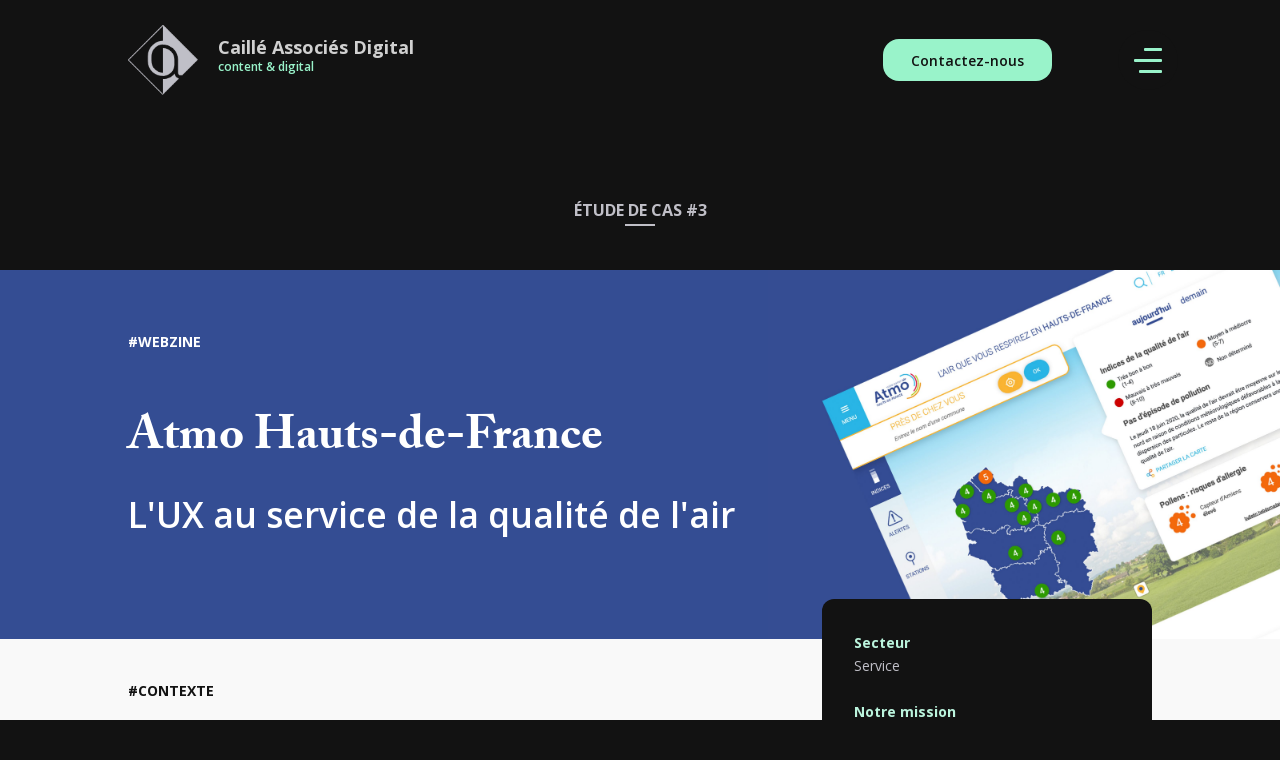

--- FILE ---
content_type: text/html; charset=UTF-8
request_url: https://www.cailleassociesdigital.com/etudes-de-cas/atmo-hauts-de-france-l-ux-au-service-de-la-qualite-de-l-air/
body_size: 29966
content:

<!doctype html>
<html lang="fr-FR">
<head><meta charset="UTF-8"><script>if(navigator.userAgent.match(/MSIE|Internet Explorer/i)||navigator.userAgent.match(/Trident\/7\..*?rv:11/i)){var href=document.location.href;if(!href.match(/[?&]nowprocket/)){if(href.indexOf("?")==-1){if(href.indexOf("#")==-1){document.location.href=href+"?nowprocket=1"}else{document.location.href=href.replace("#","?nowprocket=1#")}}else{if(href.indexOf("#")==-1){document.location.href=href+"&nowprocket=1"}else{document.location.href=href.replace("#","&nowprocket=1#")}}}}</script><script>class RocketLazyLoadScripts{constructor(){this.triggerEvents=["keydown","mousedown","mousemove","touchmove","touchstart","touchend","wheel"],this.userEventHandler=this._triggerListener.bind(this),this.touchStartHandler=this._onTouchStart.bind(this),this.touchMoveHandler=this._onTouchMove.bind(this),this.touchEndHandler=this._onTouchEnd.bind(this),this.clickHandler=this._onClick.bind(this),this.interceptedClicks=[],window.addEventListener("pageshow",(e=>{this.persisted=e.persisted})),window.addEventListener("DOMContentLoaded",(()=>{this._preconnect3rdParties()})),this.delayedScripts={normal:[],async:[],defer:[]},this.allJQueries=[]}_addUserInteractionListener(e){document.hidden?e._triggerListener():(this.triggerEvents.forEach((t=>window.addEventListener(t,e.userEventHandler,{passive:!0}))),window.addEventListener("touchstart",e.touchStartHandler,{passive:!0}),window.addEventListener("mousedown",e.touchStartHandler),document.addEventListener("visibilitychange",e.userEventHandler))}_removeUserInteractionListener(){this.triggerEvents.forEach((e=>window.removeEventListener(e,this.userEventHandler,{passive:!0}))),document.removeEventListener("visibilitychange",this.userEventHandler)}_onTouchStart(e){"HTML"!==e.target.tagName&&(window.addEventListener("touchend",this.touchEndHandler),window.addEventListener("mouseup",this.touchEndHandler),window.addEventListener("touchmove",this.touchMoveHandler,{passive:!0}),window.addEventListener("mousemove",this.touchMoveHandler),e.target.addEventListener("click",this.clickHandler),this._renameDOMAttribute(e.target,"onclick","rocket-onclick"))}_onTouchMove(e){window.removeEventListener("touchend",this.touchEndHandler),window.removeEventListener("mouseup",this.touchEndHandler),window.removeEventListener("touchmove",this.touchMoveHandler,{passive:!0}),window.removeEventListener("mousemove",this.touchMoveHandler),e.target.removeEventListener("click",this.clickHandler),this._renameDOMAttribute(e.target,"rocket-onclick","onclick")}_onTouchEnd(e){window.removeEventListener("touchend",this.touchEndHandler),window.removeEventListener("mouseup",this.touchEndHandler),window.removeEventListener("touchmove",this.touchMoveHandler,{passive:!0}),window.removeEventListener("mousemove",this.touchMoveHandler)}_onClick(e){e.target.removeEventListener("click",this.clickHandler),this._renameDOMAttribute(e.target,"rocket-onclick","onclick"),this.interceptedClicks.push(e),e.preventDefault(),e.stopPropagation(),e.stopImmediatePropagation()}_replayClicks(){window.removeEventListener("touchstart",this.touchStartHandler,{passive:!0}),window.removeEventListener("mousedown",this.touchStartHandler),this.interceptedClicks.forEach((e=>{e.target.dispatchEvent(new MouseEvent("click",{view:e.view,bubbles:!0,cancelable:!0}))}))}_renameDOMAttribute(e,t,n){e.hasAttribute&&e.hasAttribute(t)&&(event.target.setAttribute(n,event.target.getAttribute(t)),event.target.removeAttribute(t))}_triggerListener(){this._removeUserInteractionListener(this),"loading"===document.readyState?document.addEventListener("DOMContentLoaded",this._loadEverythingNow.bind(this)):this._loadEverythingNow()}_preconnect3rdParties(){let e=[];document.querySelectorAll("script[type=rocketlazyloadscript]").forEach((t=>{if(t.hasAttribute("src")){const n=new URL(t.src).origin;n!==location.origin&&e.push({src:n,crossOrigin:t.crossOrigin||"module"===t.getAttribute("data-rocket-type")})}})),e=[...new Map(e.map((e=>[JSON.stringify(e),e]))).values()],this._batchInjectResourceHints(e,"preconnect")}async _loadEverythingNow(){this.lastBreath=Date.now(),this._delayEventListeners(),this._delayJQueryReady(this),this._handleDocumentWrite(),this._registerAllDelayedScripts(),this._preloadAllScripts(),await this._loadScriptsFromList(this.delayedScripts.normal),await this._loadScriptsFromList(this.delayedScripts.defer),await this._loadScriptsFromList(this.delayedScripts.async);try{await this._triggerDOMContentLoaded(),await this._triggerWindowLoad()}catch(e){}window.dispatchEvent(new Event("rocket-allScriptsLoaded")),this._replayClicks()}_registerAllDelayedScripts(){document.querySelectorAll("script[type=rocketlazyloadscript]").forEach((e=>{e.hasAttribute("src")?e.hasAttribute("async")&&!1!==e.async?this.delayedScripts.async.push(e):e.hasAttribute("defer")&&!1!==e.defer||"module"===e.getAttribute("data-rocket-type")?this.delayedScripts.defer.push(e):this.delayedScripts.normal.push(e):this.delayedScripts.normal.push(e)}))}async _transformScript(e){return await this._littleBreath(),new Promise((t=>{const n=document.createElement("script");[...e.attributes].forEach((e=>{let t=e.nodeName;"type"!==t&&("data-rocket-type"===t&&(t="type"),n.setAttribute(t,e.nodeValue))})),e.hasAttribute("src")?(n.addEventListener("load",t),n.addEventListener("error",t)):(n.text=e.text,t());try{e.parentNode.replaceChild(n,e)}catch(e){t()}}))}async _loadScriptsFromList(e){const t=e.shift();return t?(await this._transformScript(t),this._loadScriptsFromList(e)):Promise.resolve()}_preloadAllScripts(){this._batchInjectResourceHints([...this.delayedScripts.normal,...this.delayedScripts.defer,...this.delayedScripts.async],"preload")}_batchInjectResourceHints(e,t){var n=document.createDocumentFragment();e.forEach((e=>{if(e.src){const i=document.createElement("link");i.href=e.src,i.rel=t,"preconnect"!==t&&(i.as="script"),e.getAttribute&&"module"===e.getAttribute("data-rocket-type")&&(i.crossOrigin=!0),e.crossOrigin&&(i.crossOrigin=e.crossOrigin),n.appendChild(i)}})),document.head.appendChild(n)}_delayEventListeners(){let e={};function t(t,n){!function(t){function n(n){return e[t].eventsToRewrite.indexOf(n)>=0?"rocket-"+n:n}e[t]||(e[t]={originalFunctions:{add:t.addEventListener,remove:t.removeEventListener},eventsToRewrite:[]},t.addEventListener=function(){arguments[0]=n(arguments[0]),e[t].originalFunctions.add.apply(t,arguments)},t.removeEventListener=function(){arguments[0]=n(arguments[0]),e[t].originalFunctions.remove.apply(t,arguments)})}(t),e[t].eventsToRewrite.push(n)}function n(e,t){let n=e[t];Object.defineProperty(e,t,{get:()=>n||function(){},set(i){e["rocket"+t]=n=i}})}t(document,"DOMContentLoaded"),t(window,"DOMContentLoaded"),t(window,"load"),t(window,"pageshow"),t(document,"readystatechange"),n(document,"onreadystatechange"),n(window,"onload"),n(window,"onpageshow")}_delayJQueryReady(e){let t=window.jQuery;Object.defineProperty(window,"jQuery",{get:()=>t,set(n){if(n&&n.fn&&!e.allJQueries.includes(n)){n.fn.ready=n.fn.init.prototype.ready=function(t){e.domReadyFired?t.bind(document)(n):document.addEventListener("rocket-DOMContentLoaded",(()=>t.bind(document)(n)))};const t=n.fn.on;n.fn.on=n.fn.init.prototype.on=function(){if(this[0]===window){function e(e){return e.split(" ").map((e=>"load"===e||0===e.indexOf("load.")?"rocket-jquery-load":e)).join(" ")}"string"==typeof arguments[0]||arguments[0]instanceof String?arguments[0]=e(arguments[0]):"object"==typeof arguments[0]&&Object.keys(arguments[0]).forEach((t=>{delete Object.assign(arguments[0],{[e(t)]:arguments[0][t]})[t]}))}return t.apply(this,arguments),this},e.allJQueries.push(n)}t=n}})}async _triggerDOMContentLoaded(){this.domReadyFired=!0,await this._littleBreath(),document.dispatchEvent(new Event("rocket-DOMContentLoaded")),await this._littleBreath(),window.dispatchEvent(new Event("rocket-DOMContentLoaded")),await this._littleBreath(),document.dispatchEvent(new Event("rocket-readystatechange")),await this._littleBreath(),document.rocketonreadystatechange&&document.rocketonreadystatechange()}async _triggerWindowLoad(){await this._littleBreath(),window.dispatchEvent(new Event("rocket-load")),await this._littleBreath(),window.rocketonload&&window.rocketonload(),await this._littleBreath(),this.allJQueries.forEach((e=>e(window).trigger("rocket-jquery-load"))),await this._littleBreath();const e=new Event("rocket-pageshow");e.persisted=this.persisted,window.dispatchEvent(e),await this._littleBreath(),window.rocketonpageshow&&window.rocketonpageshow({persisted:this.persisted})}_handleDocumentWrite(){const e=new Map;document.write=document.writeln=function(t){const n=document.currentScript,i=document.createRange(),r=n.parentElement;let o=e.get(n);void 0===o&&(o=n.nextSibling,e.set(n,o));const s=document.createDocumentFragment();i.setStart(s,0),s.appendChild(i.createContextualFragment(t)),r.insertBefore(s,o)}}async _littleBreath(){Date.now()-this.lastBreath>45&&(await this._requestAnimFrame(),this.lastBreath=Date.now())}async _requestAnimFrame(){return document.hidden?new Promise((e=>setTimeout(e))):new Promise((e=>requestAnimationFrame(e)))}static run(){const e=new RocketLazyLoadScripts;e._addUserInteractionListener(e)}}RocketLazyLoadScripts.run();</script>
		
	<meta name="viewport" content="width=device-width, initial-scale=1,  maximum-scale=1, viewport-fit=cover">
	<link rel="profile" href="https://gmpg.org/xfn/11">

	<meta name='robots' content='index, follow, max-image-preview:large, max-snippet:-1, max-video-preview:-1' />

	<!-- This site is optimized with the Yoast SEO plugin v19.13 - https://yoast.com/wordpress/plugins/seo/ -->
	<title>Atmo Hauts-de-France, l&#039;UX au service de la qualité de l&#039;air - CAD Agence digitale et éditoriale à Lille</title><style id="rocket-critical-css">:root{--wp-admin-theme-color:#007cba;--wp-admin-theme-color-darker-10:#006ba1;--wp-admin-theme-color-darker-20:#005a87}.wp-block-columns{display:flex;margin-bottom:28px;flex-wrap:wrap}@media (min-width:782px){.wp-block-columns{flex-wrap:nowrap}}.wp-block-column{flex-grow:1;min-width:0;word-break:break-word;overflow-wrap:break-word}@media (max-width:599px){.wp-block-column{flex-basis:100%!important}}@media (min-width:600px) and (max-width:781px){.wp-block-column{flex-basis:calc(50% - 16px)!important;flex-grow:0}.wp-block-column:nth-child(2n){margin-left:32px}}@media (min-width:782px){.wp-block-column{flex-basis:0;flex-grow:1}.wp-block-column[style*=flex-basis]{flex-grow:0}.wp-block-column:not(:first-child){margin-left:32px}}.wp-block-image img{max-width:100%}.wp-block-getwid-section{position:relative}.wp-block-getwid-section__wrapper{position:relative;display:flex;justify-content:center;align-items:center;height:100%;padding:1em;min-width:70px}.wp-block-getwid-section__background-holder{position:absolute;top:0;right:0;left:0;bottom:0}.wp-block-getwid-section__background{position:absolute;top:0;right:0;left:0;bottom:0;background-position:center;background-size:cover;background-repeat:no-repeat;overflow:hidden}@supports (-webkit-overflow-scrolling:touch){.wp-block-getwid-section__background{background-attachment:scroll!important}}.wp-block-getwid-section__background-image-wrapper{width:100%;height:100%}.wp-block-getwid-section__background-image-wrapper{display:none}.wp-block-getwid-section__foreground{position:absolute;top:0;right:0;left:0;bottom:0;background-position:center;background-size:cover;background-repeat:no-repeat}.wp-block-getwid-section__inner-wrapper{width:100%;max-width:768px}.wp-block-getwid-section__content{position:relative;z-index:1}.wp-block-getwid-testimonial__image img{position:absolute;top:0;bottom:0;right:0;left:0;display:block;border-radius:50%;object-fit:cover;width:100%;height:100%}.getwid-padding-top-normal{padding-top:40px}.getwid-padding-top-large{padding-top:60px}.getwid-padding-bottom-normal{padding-bottom:40px}.getwid-padding-bottom-large{padding-bottom:60px}.getwid-padding-right-large{padding-right:60px}:root{--border:none;--colorActive:var(--colorHover);--listIndent:2.5em;--listItemSpacing:0.3em}html{-webkit-text-size-adjust:100%}body{scroll-behavior:smooth;overflow-wrap:break-word;-moz-osx-font-smoothing:grayscale;-webkit-font-smoothing:antialiased}*,*::before,*::after{-webkit-box-sizing:border-box;box-sizing:border-box}body,p,h1,h2,h3,ul,li,img{margin:0;padding:0;border:none;font-size:inherit;text-align:inherit;line-height:inherit}strong{font-weight:bold}img{height:auto;max-width:100%;vertical-align:middle}iframe{display:block;max-width:100%}ul{list-style-type:var(--listStyleType, disc)}pre{-moz-tab-size:4;-o-tab-size:4;tab-size:4;border-radius:2px;background:rgba(233,235,239,0.5)}pre{overflow:auto;padding:15px 20px}body{color:var(--color)}h1,h2,h3{color:var(--headingColor)}a{color:var(--linkInitialColor)}.has-palette-color-4-color{color:var(--paletteColor4)!important}@media (max-width:689.98px){.ct-hidden-sm{display:none!important}}[hidden]{display:none!important}body,h1,h2,h3,.site-title,.mobile-menu,.site-description{font-family:var(--fontFamily);font-size:var(--fontSize);font-weight:var(--fontWeight);font-style:var(--fontStyle, inherit);line-height:var(--lineHeight);letter-spacing:var(--letterSpacing);text-transform:var(--textTransform);-webkit-text-decoration:var(--textDecoration);text-decoration:var(--textDecoration)}body,#header,.ct-panel,[data-row],[data-structure*="boxed"]{background-color:var(--backgroundColor);background-image:var(--backgroundImage);background-size:var(--backgroundSize);background-repeat:var(--backgroundRepeat);background-position:var(--backgroundPosition);background-attachment:var(--backgroundAttachment)}p{margin-bottom:var(--contentSpacing)}h1,h2,h3{margin-bottom:20px}ul{padding-left:var(--listIndent);margin-bottom:var(--contentSpacing)}ul li{margin-bottom:var(--listItemSpacing)}ul li:last-child{margin-bottom:0}.entry-content>*{margin-bottom:var(--contentSpacing)}.entry-content>*:first-child{margin-top:0!important}.entry-content h1,.entry-content h2{margin-top:var(--contentSpacing);margin-bottom:calc(0.2em + 10px)}.entry-content h2:last-child{margin-bottom:0}.entry-content p:last-child{margin-bottom:0}.entry-content .alignfull{margin-top:calc(var(--contentSpacing) + 1.15vw);margin-bottom:calc(var(--contentSpacing) + 1.15vw)}a{-webkit-text-decoration:var(--textDecoration, none);text-decoration:var(--textDecoration, none)}textarea{width:var(--formWidth, 100%);height:var(--formInputHeight);color:var(--formTextInitialColor);font-family:inherit;font-size:var(--formFontSize);padding:var(--formPadding, 0 15px);-webkit-appearance:none;-moz-appearance:none;appearance:none;border-radius:var(--formBorderRadius, 3px);border:var(--formBorderSize) var(--formBorderStyle, solid) var(--formBorderInitialColor)}textarea:-moz-placeholder{opacity:0.6;color:inherit}textarea::-moz-placeholder{opacity:0.6;color:inherit}textarea:-ms-input-placeholder{opacity:0.6;color:inherit}textarea::-webkit-input-placeholder{opacity:0.6;color:inherit}textarea{--formPadding:15px;line-height:1.5}[data-forms='modern'] textarea{--formBorderRadius:0;border-top:0;border-left:0;border-right:0;background-color:transparent}.ct-back-to-top{position:fixed;z-index:100;bottom:var(--bottom, 0);display:-webkit-box;display:-ms-flexbox;display:flex;-webkit-box-align:center;-ms-flex-align:center;align-items:center;-webkit-box-pack:center;-ms-flex-pack:center;justify-content:center;padding:12px;color:var(--color);opacity:0;visibility:hidden;-webkit-transform:translate3d(0,15px,0);transform:translate3d(0,15px,0);background:var(--backgroundColor);-webkit-box-shadow:var(--boxShadow);box-shadow:var(--boxShadow)}.ct-back-to-top svg{fill:currentColor;width:var(--size);height:var(--size)}.ct-back-to-top[data-shape="circle"]{border-radius:100%}.ct-back-to-top[data-alignment="right"]{right:25px}.ct-button{display:var(--display, inline-flex);-webkit-box-align:center;-ms-flex-align:center;align-items:center;-webkit-box-pack:center;-ms-flex-pack:center;justify-content:center;min-height:var(--buttonMinHeight);padding:var(--padding, 5px 25px);border:none;-webkit-appearance:none;-moz-appearance:none;appearance:none;text-align:center;border-radius:var(--buttonBorderRadius)}@media (max-width:479.98px){.ct-button{--padding:5px 10px}}.ct-button{position:relative;z-index:1;color:var(--buttonTextInitialColor);background-color:var(--buttonInitialColor)}@supports ((-webkit-filter:blur()) or (filter:blur())){.ct-button:before{display:var(--buttonShadow, block);position:absolute;z-index:-1;content:'';top:12px;left:10px;right:10px;bottom:0;opacity:0;border-radius:inherit;background:inherit;-webkit-filter:blur(11px);filter:blur(11px)}}.ct-button{font-family:var(--buttonFontFamily, var(--fontFamily));font-size:var(--buttonFontSize);font-weight:var(--buttonFontWeight);font-style:var(--buttonFontStyle);line-height:var(--buttonLineHeight);letter-spacing:var(--buttonLetterSpacing);text-transform:var(--buttonTextTransform);-webkit-text-decoration:var(--buttonTextDecoration);text-decoration:var(--buttonTextDecoration)}.ct-trigger{display:-webkit-box;display:-ms-flexbox;display:flex;-webkit-box-align:center;-ms-flex-align:center;align-items:center;width:var(--triggerWidth, 18px);height:var(--triggerWidth, 18px)}.ct-trigger span{position:relative;width:inherit;height:2px;border-radius:2px;background:currentColor}.ct-trigger span:before,.ct-trigger span:after{position:absolute;content:'';width:inherit;height:inherit;border-radius:inherit;background:currentColor}.ct-trigger span:before{-webkit-transform:translateY(var(--ty, -6px)) translateX(var(--tx, 0)) rotate(var(--rotate, 0));transform:translateY(var(--ty, -6px)) translateX(var(--tx, 0)) rotate(var(--rotate, 0))}.ct-trigger span:after{-webkit-transform:translateY(var(--ty, 6px)) translateX(var(--tx, 0)) rotate(var(--rotate, 0));transform:translateY(var(--ty, 6px)) translateX(var(--tx, 0)) rotate(var(--rotate, 0))}.ct-trigger[data-type="type-2"] span:before{--tx:8px;width:10px}.ct-trigger[data-type="type-2"] span:after{--tx:3px;width:15px}.close-button{display:-webkit-box;display:-ms-flexbox;display:flex;-webkit-box-align:center;-ms-flex-align:center;align-items:center;-webkit-box-pack:center;-ms-flex-pack:center;justify-content:center;position:var(--position, absolute);top:var(--top, 20px);right:var(--right, 20px);z-index:2;color:var(--closeButtonColor, #fff);width:var(--closeButtonSize, 40px);height:var(--closeButtonSize, 40px);border-radius:var(--closeButtonRadius, 7px);background:var(--closeButtonBackground, rgba(0,0,0,0.5))}.close-button .closed{opacity:0.7}.close-button .closed span{--ty:0;background:transparent}.close-button .closed span:before{--rotate:45deg}.close-button .closed span:after{--rotate:-45deg}.mobile-menu ul{--listIndent:0;--listItemSpacing:0;--listStyleType:none}.mobile-menu ul li a{display:-webkit-box;display:-ms-flexbox;display:flex;-webkit-box-align:center;-ms-flex-align:center;align-items:center}.mobile-menu[data-type="type-1"] ul li a{-webkit-box-pack:justify;-ms-flex-pack:justify;justify-content:space-between;min-height:30px;padding:5px 0}header [data-column]{min-height:var(--height)}header [data-column='start'],header [data-column='end']{min-width:0}header [data-items]{display:-webkit-box;display:-ms-flexbox;display:flex;-webkit-box-align:center;-ms-flex-align:center;align-items:center;min-width:0}@media (max-width:999.98px){header [data-device="desktop"]{display:none}}@media (min-width:1000px){header [data-device="mobile"]{display:none}}header [data-columns="2"]>div{display:grid;grid-template-columns:auto auto}[data-placements]{display:grid}[data-column='end']>[data-items='primary']{-webkit-box-pack:end;-ms-flex-pack:end;justify-content:flex-end}header [data-row]{position:relative;-webkit-box-shadow:var(--boxShadow);box-shadow:var(--boxShadow)}header [data-row='middle']{z-index:2}[data-items]>*{margin:var(--margin, 0 10px)}[data-column="start"] [data-items="primary"]>*:first-child{--margin:0 10px 0 0}[data-column="end"] [data-items="primary"]>*:last-child{--margin:0 0 0 10px}.mobile-menu{width:100%}.ct-header-trigger{display:-webkit-box;display:-ms-flexbox;display:flex;-webkit-box-align:center;-ms-flex-align:center;align-items:center;border-radius:3px;padding:var(--padding, 0)}.ct-header-trigger[data-design="solid"]{padding:8px}.ct-header-trigger[data-design*="solid"]{background:var(--secondColor)}.ct-header-trigger .ct-label{font-size:14px;font-weight:500;line-height:18px}.site-branding{display:-webkit-box;display:-ms-flexbox;display:flex;-webkit-box-orient:vertical;-webkit-box-direction:normal;-ms-flex-direction:column;flex-direction:column}.site-title{margin-bottom:0}.custom-logo-link{display:-webkit-box;display:-ms-flexbox;display:flex}.custom-logo{width:auto;height:var(--maxHeight);-o-object-fit:contain;object-fit:contain}.site-description{color:var(--color);margin:5px 0 0 0}.ct-header-cta{display:-webkit-box;display:-ms-flexbox;display:flex;-webkit-box-align:center;-ms-flex-align:center;align-items:center}.ct-header-cta [data-size="medium"]{--buttonMinHeight:42px;--padding:0 20px}#offcanvas .content-container section{--margin:20px 0}#offcanvas .content-container section>*{margin:var(--margin)}#offcanvas .content-container section>*:first-child{margin-top:0}#offcanvas .content-container section>*:last-child{margin-bottom:0}@media (min-width:690px) and (max-width:999.98px){#offcanvas[data-behaviour="modal"]{--padding:40px 20vw}}@media (min-width:1000px){#offcanvas[data-behaviour="modal"]{--padding:40px 25vw}}[data-behavior]{position:var(--position, relative);z-index:10}[data-behaviour='modal']{position:fixed;z-index:99999;top:0;left:0;right:0;bottom:0;opacity:0;visibility:hidden}.ct-panel{display:-webkit-box;display:-ms-flexbox;display:flex;-webkit-box-align:center;-ms-flex-align:center;align-items:center}.ct-panel .content-container{margin:auto;width:100%;max-height:100%;overflow:var(--overflow, auto);-webkit-overflow-scrolling:touch}.ct-panel .content-container>section{display:-webkit-box;display:-ms-flexbox;display:flex;-webkit-box-orient:vertical;-webkit-box-direction:normal;-ms-flex-direction:column;flex-direction:column;-webkit-box-pack:center;-ms-flex-pack:center;justify-content:center;height:100%;padding:var(--padding, 50px)}@media (max-width:999.98px){.hero-section[data-type="type-1"]{margin-bottom:30px}}@media (min-width:1000px){.hero-section[data-type="type-1"]{margin-bottom:50px}}.entry-header{width:100%}.entry-header .page-title{margin-bottom:0}.ct-social-box{display:-webkit-box;display:-ms-flexbox;display:flex;-ms-flex-wrap:var(--wrap, wrap);flex-wrap:var(--wrap, wrap);margin-top:calc(var(--spacing) * -1);margin-left:calc(var(--spacing) / -2);margin-right:calc(var(--spacing) / -2)}.ct-social-box a{display:-webkit-box;display:-ms-flexbox;display:flex;-webkit-box-align:center;-ms-flex-align:center;align-items:center;-webkit-box-pack:center;-ms-flex-pack:center;justify-content:center;margin-top:var(--spacing);margin-left:calc(var(--spacing) / 2);margin-right:calc(var(--spacing) / 2)}.ct-social-box a svg{fill:currentColor;width:var(--iconSize)}.ct-social-box[data-type="rounded"] a{width:calc(var(--iconSize) * 2.5);height:calc(var(--iconSize) * 2.5)}.ct-social-box[data-type="rounded"] a{border-radius:100%}.ct-social-box[data-color="custom"][data-fill="outline"] a{border:1px solid var(--backgroundColor)}.ct-share-box .ct-label{display:none}#main-container{display:-webkit-box;display:-ms-flexbox;display:flex;-webkit-box-orient:vertical;-webkit-box-direction:normal;-ms-flex-direction:column;flex-direction:column;position:relative;min-height:100vh}#main-container .site-main{-webkit-box-flex:1;-ms-flex-positive:1;flex-grow:1}[class*="ct-container"]{margin-left:auto;margin-right:auto}.ct-container,.ct-container-narrow{width:var(--containerWidth)}@media (max-width:689.98px){.ct-container,.ct-container-narrow{--containerWidth:88vw}}@media (min-width:690px){.ct-container,.ct-container-narrow{--containerWidth:90vw}}.ct-container{max-width:var(--maxSiteWidth)}.ct-container-narrow{max-width:var(--narrowContainer)}body:not(.ct-primary-spacing) .content-area{padding-top:var(--contentAreaSpacing);padding-bottom:var(--contentAreaSpacing)}[data-structure*="narrow"]{--blockWidth:var(--containerWidth);--blockMaxWidth:var(--narrowContainer);--blockWideWidth:calc(var(--narrowContainer) + var(--wideOffset) * 2)}[data-structure*="boxed"]{padding:var(--contentBoxedSpacing);-webkit-box-shadow:var(--boxShadow);box-shadow:var(--boxShadow);border-radius:var(--borderRadius)}.entry-content:after{display:table;clear:both;content:''}.wp-block-columns{margin-top:calc(var(--contentSpacing) * -1)}.wp-block-columns:last-child{margin-bottom:0}.wp-block-columns>*{margin-top:var(--contentSpacing)}.wp-block-getwid-section .wp-block-getwid-section__wrapper{padding-left:0!important;padding-right:0!important}.wp-block-getwid-section .wp-block-getwid-section__wrapper .wp-block-getwid-section__inner-wrapper{width:var(--blockWidth);max-width:var(--blockMaxWidth)}.qlwapp-whatsapp-icon{font-family:'qlwapp-whatsapp'!important;speak:none;font-style:normal;font-weight:normal;font-variant:normal;text-transform:none;line-height:1;-webkit-font-smoothing:antialiased;-moz-osx-font-smoothing:grayscale}.qlwapp-whatsapp-icon:before{content:"\e900"}#qlwapp{box-sizing:border-box}@media (min-width:430px){#qlwapp{width:430px}}#qlwapp *{box-sizing:border-box}#qlwapp.qlwapp-bottom-right{position:fixed;z-index:9999999}#qlwapp.qlwapp-bottom-right{left:auto;right:0}#qlwapp.qlwapp-bottom-right.qlwapp-button .qlwapp-toggle{margin-right:20px}#qlwapp.qlwapp-bottom-right{top:auto;bottom:0}#qlwapp.qlwapp-rounded.qlwapp-button .qlwapp-toggle{border-radius:50px}@media (min-width:430px){#qlwapp.qlwapp-rounded .qlwapp-box{border-radius:8px}}#qlwapp.qlwapp-rounded .qlwapp-box .qlwapp-message{border-radius:4px}#qlwapp p:last-child{margin:0}#qlwapp .qlwapp-container{display:flex;flex-direction:column}#qlwapp .qlwapp-previous,#qlwapp .qlwapp-close{display:block;opacity:0.8;font-style:unset;font-size:24px;font-weight:bold;width:24px;height:24px;text-align:center;line-height:24px;z-index:1}#qlwapp .qlwapp-previous{width:16px;height:36px;text-align:center;line-height:36px;margin-right:auto}#qlwapp .qlwapp-toggle{display:inline-flex;align-items:center;justify-content:center;margin-left:auto;margin-right:auto}#qlwapp .qlwapp-toggle{box-shadow:0 1px 6px 0 rgba(0,0,0,0.06),0 2px 32px 0 rgba(0,0,0,0.16);margin-top:24px;margin-bottom:24px;position:relative;text-decoration:none}#qlwapp .qlwapp-toggle{outline:none;text-decoration:none}#qlwapp .qlwapp-avatar .qlwapp-avatar-container{overflow:hidden;border-radius:50%;width:inherit;height:inherit}#qlwapp .qlwapp-avatar .qlwapp-avatar-container img{width:100%;height:auto}#qlwapp.qlwapp-button .qlwapp-toggle{height:40px;white-space:nowrap;padding:12px 24px}#qlwapp.qlwapp-button .qlwapp-toggle .qlwapp-icon{margin:0 12px 0 0}#qlwapp.qlwapp-button .qlwapp-toggle .qlwapp-close{display:none}#qlwapp .qlwapp-box{padding-bottom:56px;position:fixed;top:auto;bottom:0;left:0;right:0;z-index:99999;box-shadow:0px 5px 40px 5px rgba(0,0,0,0.5)}@media (min-width:430px){#qlwapp .qlwapp-box{position:relative;top:auto;bottom:auto;left:auto;right:auto;box-shadow:0 8px 25px -5px rgba(45,62,79,0.15);margin-top:24px;margin-left:24px;margin-right:24px;margin-bottom:12px}#qlwapp .qlwapp-box:before{content:'';position:absolute;bottom:-6px;right:24px;width:13px;height:13px;transform:rotate(45deg)}#qlwapp .qlwapp-box .qlwapp-header{border-top-left-radius:inherit;border-top-right-radius:inherit}#qlwapp .qlwapp-box .qlwapp-footer,#qlwapp .qlwapp-box .qlwapp-response{border-bottom-left-radius:inherit;border-bottom-right-radius:inherit}}#qlwapp .qlwapp-box .qlwapp-header{position:relative;overflow:hidden}#qlwapp .qlwapp-box .qlwapp-header:before{content:'';position:absolute;top:0;bottom:0;left:0;right:0;background:linear-gradient(135deg,transparent 0%,rgba(0,0,0,0.3) 100%)}#qlwapp .qlwapp-box .qlwapp-header .qlwapp-close{position:absolute;top:12px;right:12px}@media (min-width:430px){#qlwapp .qlwapp-box .qlwapp-header .qlwapp-close{position:absolute;top:7px;right:7px;font-size:16px}}#qlwapp .qlwapp-box .qlwapp-header .qlwapp-description{position:relative}#qlwapp .qlwapp-box .qlwapp-description,#qlwapp .qlwapp-box .qlwapp-contact{padding:24px 36px;height:100%}#qlwapp .qlwapp-box .qlwapp-description p,#qlwapp .qlwapp-box .qlwapp-description h3{color:inherit;font-family:inherit;margin:0}#qlwapp .qlwapp-box .qlwapp-description h3{margin:0 0 0.25em 0}#qlwapp .qlwapp-box .qlwapp-contact{display:flex;justify-content:flex-end;align-items:center}#qlwapp .qlwapp-box .qlwapp-contact .qlwapp-previous{position:relative;left:-16px}#qlwapp .qlwapp-box .qlwapp-contact .qlwapp-previous>i{line-height:36px}#qlwapp .qlwapp-box .qlwapp-contact .qlwapp-avatar{width:42px;height:42px}#qlwapp .qlwapp-box .qlwapp-contact .qlwapp-label,#qlwapp .qlwapp-box .qlwapp-contact .qlwapp-name{color:inherit}#qlwapp .qlwapp-box .qlwapp-account{color:inherit;padding:16px 36px;display:flex;align-items:center;overflow:hidden;position:relative;width:100%;text-decoration:none}#qlwapp .qlwapp-box .qlwapp-info{padding:0 16px}#qlwapp .qlwapp-box .qlwapp-avatar{position:relative;width:62px;height:62px}#qlwapp .qlwapp-box .qlwapp-avatar:after{content:'';display:block;width:15px;height:15px;position:absolute;bottom:2px;right:2px;background-color:transparent;background-repeat:no-repeat;background-position:center center;background-size:cover;z-index:4}#qlwapp .qlwapp-box .qlwapp-label{font-size:12px;line-height:1.5em;opacity:.6;display:block}#qlwapp .qlwapp-box .qlwapp-name{display:block;font-weight:bold;line-height:1.5em}#qlwapp .qlwapp-box .qlwapp-body{overflow-x:hidden;overflow-y:auto}#qlwapp .qlwapp-box .qlwapp-body .qlwapp-carousel{max-height:470px;min-height:134px}#qlwapp .qlwapp-box .qlwapp-chat{display:flex;flex-direction:column;overflow:hidden}#qlwapp .qlwapp-box .qlwapp-message{padding:16px 24px;margin:36px;position:relative;word-wrap:break-word;width:calc(100% - 36px*2)}#qlwapp .qlwapp-box .qlwapp-message:before{content:'';position:absolute;top:-6px;right:24px;width:13px;height:13px;transform:rotate(45deg)}#qlwapp .qlwapp-box .qlwapp-footer,#qlwapp .qlwapp-box .qlwapp-response{position:absolute;bottom:0;left:0;right:0;height:auto;width:100%}#qlwapp .qlwapp-box .qlwapp-footer,#qlwapp .qlwapp-box .qlwapp-response,#qlwapp .qlwapp-box .qlwapp-response pre,#qlwapp .qlwapp-box .qlwapp-response textarea{max-height:160px}#qlwapp .qlwapp-box .qlwapp-response pre,#qlwapp .qlwapp-box .qlwapp-response textarea{color:inherit;background-color:inherit}#qlwapp .qlwapp-box .qlwapp-footer:before,#qlwapp .qlwapp-box .qlwapp-response:before{position:absolute;content:'';height:59px;top:-59px;background-image:linear-gradient(transparent,rgba(0,0,0,0.05));left:0;right:0}#qlwapp .qlwapp-box .qlwapp-footer{min-height:56px;display:flex;align-items:center;justify-content:center;text-align:center;font-size:12px;padding:12px 36px}#qlwapp .qlwapp-box .qlwapp-footer p{padding:0;font-size:inherit}#qlwapp .qlwapp-box .qlwapp-footer p:last-child{margin-bottom:0}#qlwapp .qlwapp-box .qlwapp-response,#qlwapp .qlwapp-box .qlwapp-response pre,#qlwapp .qlwapp-box .qlwapp-response textarea,#qlwapp .qlwapp-box .qlwapp-response .qlwapp-buttons{min-height:56px}#qlwapp .qlwapp-box .qlwapp-response pre,#qlwapp .qlwapp-box .qlwapp-response textarea{width:100%;height:100%;resize:none;border:none;padding:18px 88px 18px 36px;font-family:"Helvetica Neue",Helvetica,Arial,sans-serif;font-size:14px;font-weight:normal;line-height:20px;white-space:pre-wrap;word-wrap:break-word;border-radius:inherit;margin:0}#qlwapp .qlwapp-box .qlwapp-response pre{visibility:hidden}#qlwapp .qlwapp-box .qlwapp-response textarea{position:absolute;bottom:0;left:0}#qlwapp .qlwapp-box .qlwapp-response .qlwapp-buttons{position:absolute;top:0;right:21px;display:flex;align-items:center}#qlwapp .qlwapp-box .qlwapp-response .qlwapp-buttons>i{opacity:0.4}#qlwapp .qlwapp-box .qlwapp-response .qlwapp-buttons>i,#qlwapp .qlwapp-box .qlwapp-response .qlwapp-buttons>a{margin:0 0 0 10px;display:inherit;font-size:18px;line-height:24px;text-decoration:none}#qlwapp .qlwapp-previous,#qlwapp .qlwapp-close,#qlwapp .qlwapp-toggle,#qlwapp .qlwapp-box .qlwapp-header,#qlwapp .qlwapp-box .qlwapp-contact{color:#ffffff}#qlwapp .qlwapp-box,#qlwapp .qlwapp-box:before{background-color:#fff}#qlwapp .qlwapp-box .qlwapp-account{background-color:#fff}#qlwapp .qlwapp-box .qlwapp-account:not(:first-child){border-top:1px solid #f5f5f5}#qlwapp .qlwapp-box .qlwapp-avatar .qlwapp-avatar-container{background-color:#eee}#qlwapp .qlwapp-box .qlwapp-message,#qlwapp .qlwapp-box .qlwapp-message:before{background-color:#eee}#qlwapp .qlwapp-box .qlwapp-footer,#qlwapp .qlwapp-box .qlwapp-response{color:#303030;background-color:#fff;border-top:1px solid #e6e6e6}#qlwapp .qlwapp-toggle,#qlwapp .qlwapp-box .qlwapp-header{background-color:#303030}#qlwapp{display:none}#qlwapp .qlwapp-box{display:none;opacity:0;visibility:hidden;transform:translateY(50px)}@media (min-width:430px){#qlwapp .qlwapp-box{transform:translateY(50px) scale(0.9)}}#qlwapp .qlwapp-box .qlwapp-carousel{display:flex;width:200%;height:100%}#qlwapp .qlwapp-box .qlwapp-carousel .qlwapp-slide{width:50%;height:100%;overflow:hidden}#qlwapp .qlwapp-box .qlwapp-header .qlwapp-slide{max-height:300px}#qlwapp .qlwapp-box .qlwapp-header .qlwapp-name,#qlwapp .qlwapp-box .qlwapp-header .qlwapp-label,#qlwapp .qlwapp-box .qlwapp-header .qlwapp-avatar{opacity:0}#qlwapp .qlwapp-box .qlwapp-header .qlwapp-name,#qlwapp .qlwapp-box .qlwapp-header .qlwapp-label{transform:translateX(56px)}#qlwapp .qlwapp-box .qlwapp-header .qlwapp-avatar{transform:scale(0.5)}#qlwapp .qlwapp-box .qlwapp-response,#qlwapp .qlwapp-box .qlwapp-previous{opacity:0}#qlwapp .qlwapp-box .qlwapp-previous{transform:translateX(56px)}#qlwapp .qlwapp-box .qlwapp-slide .qlwapp-message{opacity:0;transform:translateY(-56px)}@font-face{font-family:'qlwf';src:url(https://www.cailleassociesdigital.com/app/wp-content/plugins/wp-whatsapp-chat-pro/assets/icons/qlwf.ttf?9jnas) format('truetype'),url(https://www.cailleassociesdigital.com/app/wp-content/plugins/wp-whatsapp-chat-pro/assets/icons/qlwf.woff?9jnas) format('woff'),url(https://www.cailleassociesdigital.com/app/wp-content/plugins/wp-whatsapp-chat-pro/assets/icons/qlwf.svg?9jnas#qlwf) format('svg');font-weight:normal;font-style:normal}[class^="qlwf-"]{font-family:'qlwf'!important;speak:none;font-style:normal;font-weight:normal;font-variant:normal;text-transform:none;line-height:1;-webkit-font-smoothing:antialiased;-moz-osx-font-smoothing:grayscale}.qlwf-send:before{content:"\e928"}.qlwf-emoji:before{content:"\e925"}.qlwf-arrow_left:before{content:"\e929"}.wp-block-getwid-section .wp-block-getwid-section__wrapper .wp-block-getwid-section__inner-wrapper{max-width:100%}.entry-content h2{font-family:adobe-caslon-pro,serif!important;font-style:normal!important;font-weight:600!important;font-size:2.4rem!important}.wp-block-getwid-section:not(.section-full) .wp-block-getwid-section__content{max-width:var(--maxSiteWidth);margin:0 auto}.ct-header-cta{margin-right:100px}.ct-trigger{color:#99f3ca;width:28px!important;height:28px!important}.ct-trigger span{height:3px!important}.ct-trigger span:before{-webkit-transform:translateY(var(--ty, -11px)) translateX(var(--tx, 0)) rotate(var(--rotate, 0));transform:translateY(var(--ty, -11px)) translateX(var(--tx, 0)) rotate(var(--rotate, 0))}.ct-trigger span:after{-webkit-transform:translateY(var(--ty, 11px)) translateX(var(--tx, 0)) rotate(var(--rotate, 0));transform:translateY(var(--ty, 11px)) translateX(var(--tx, 0)) rotate(var(--rotate, 0))}.ct-trigger[data-type="type-2"] span:before{--tx:10px;width:18px}.ct-trigger[data-type="type-2"] span:after{--tx:5px;width:23px}.site-description span{display:block;color:#3bdec1;color:#99f3ca;font-weight:600;font-size:12px}.single-etudecas .section-bg .wp-block-getwid-section__background-holder .wp-block-getwid-section__background{background-size:40% auto!important}.wp-block-column{word-break:normal;overflow-wrap:normal}.block-subtitle{font-size:14px;font-weight:700;text-transform:uppercase}.close-button{border-radius:50%!important}.entry-header .page-title{color:#c0bfc7}.single .entry-content h2{font-style:normal!important;font-weight:600!important;font-size:28px!important;margin-bottom:0;margin-top:20px}.ct-header-trigger{position:fixed;right:8%;border-radius:50%}.site-description{position:absolute;font-family:'Open sans';font-weight:600;font-size:18px;margin:10px 0 0 60px;line-height:22px}.hero-section .page-title{text-align:center;position:relative;font-weight:700;font-size:16px;font-family:'Open sans'!important;text-transform:uppercase}.hero-section .page-title:after{position:absolute;content:"";width:30px;height:2px;background:#c0bfc7;left:50%;bottom:-6px;transform:translateX(-50%)}.no-margin-top{margin-top:0!important}.no-margin-btm{margin-bottom:0!important}.ct-header-cta .ct-button{font-size:14px;font-weight:600;padding-left:28px;padding-right:28px}.mobile-menu ul li a{color:#c0bfc7}header [data-row="middle"]{box-shadow:none!important}.single-etudecas .ct-container-narrow{max-width:100%;width:100%}.single-etudecas .entry-content h1{font-weight:700;font-size:48px;font-family:adobe-caslon-pro,serif!important;line-height:1.2;margin-top:60px}.single-etudecas .entry-content .section-bg h2{font-family:'Open sans'!important;padding-bottom:40px}.box-etude{padding:2rem;color:#121212!important;color:#c0bfc7!important;border-radius:12px;background:#bbf4dd;background:#121212;font-size:14px;position:relative;margin-top:-80px}.box-etude strong{color:#bbf4dd}.ct-social-box[data-color="custom"][data-fill="outline"] a{border-width:2px}@media only screen and (min-width:640px){.ct-container,.ct-container-narrow{--containerWidth:80vw}}@media only screen and (min-width:1000px){header [data-device="mobile"]{display:block;position:absolute;top:0;width:80px;right:0}header [data-device="mobile"] [data-column='start']{display:none}.ct-header-trigger{position:fixed;right:8%;border-radius:50%}header [data-device="mobile"] .ct-container{width:auto!important}.ct-header-trigger[data-design="solid"]{padding:16px}.site-description{position:absolute;font-family:'Open sans';font-weight:700;font-size:18px;margin:12px 0 0 90px;line-height:20px}.site-title{margin-top:0px}.entry-content h2{font-size:2.4rem!important}.single .entry-content h2{font-size:1.8rem!important}body.single-etudecas .content-area{padding-bottom:0}.single-etudecas .entry-content h2{font-size:2.2rem!important;margin-top:1rem}}@media (min-width:689.99px) and (max-width:999px){[data-column="start"] [data-items="primary"]>*:first-child{--margin:10px 10px 0 0}.site-description{margin:10px 0 0 80px}}@media (max-width:689.98px){.ct-container,.ct-container-narrow{--containerWidth:92vw}.ct-header-trigger[data-design="solid"]{padding:12px;right:4%}.entry-content h2{font-size:1.8rem!important}.site-description{font-size:16px;margin:8px 0 0 60px;line-height:18px}.wp-block-getwid-section__content{padding-left:1rem;padding-right:1rem}.section-bg .wp-block-getwid-section__content{padding-bottom:160px}.single-etudecas .section-bg .wp-block-getwid-section__background-holder .wp-block-getwid-section__background{background-size:100% auto!important}.box-etude{margin-top:0}.ct-social-box a{margin-left:10px}#offcanvas{background-position:50% 100%}}@font-face{font-family:"adobe-caslon-pro";src:url("https://use.typekit.net/af/3cbd9b/000000000000000000012d68/27/l?primer=7cdcb44be4a7db8877ffa5c0007b8dd865b3bbc383831fe2ea177f62257a9191&fvd=n4&v=3") format("woff2"),url("https://use.typekit.net/af/3cbd9b/000000000000000000012d68/27/d?primer=7cdcb44be4a7db8877ffa5c0007b8dd865b3bbc383831fe2ea177f62257a9191&fvd=n4&v=3") format("woff"),url("https://use.typekit.net/af/3cbd9b/000000000000000000012d68/27/a?primer=7cdcb44be4a7db8877ffa5c0007b8dd865b3bbc383831fe2ea177f62257a9191&fvd=n4&v=3") format("opentype");font-display:auto;font-style:normal;font-weight:400}@font-face{font-family:"adobe-caslon-pro";src:url("https://use.typekit.net/af/ed9e57/000000000000000000012d65/27/l?primer=7cdcb44be4a7db8877ffa5c0007b8dd865b3bbc383831fe2ea177f62257a9191&fvd=n7&v=3") format("woff2"),url("https://use.typekit.net/af/ed9e57/000000000000000000012d65/27/d?primer=7cdcb44be4a7db8877ffa5c0007b8dd865b3bbc383831fe2ea177f62257a9191&fvd=n7&v=3") format("woff"),url("https://use.typekit.net/af/ed9e57/000000000000000000012d65/27/a?primer=7cdcb44be4a7db8877ffa5c0007b8dd865b3bbc383831fe2ea177f62257a9191&fvd=n7&v=3") format("opentype");font-display:auto;font-style:normal;font-weight:700}</style><link rel="preload" as="style" href="https://fonts.googleapis.com/css?family=Open%20Sans%3A400%2C600%2C500&#038;display=swap" /><link rel="stylesheet" href="https://fonts.googleapis.com/css?family=Open%20Sans%3A400%2C600%2C500&#038;display=swap" media="print" onload="this.media='all'" /><noscript><link rel="stylesheet" href="https://fonts.googleapis.com/css?family=Open%20Sans%3A400%2C600%2C500&#038;display=swap" /></noscript>
	<link rel="canonical" href="https://www.cailleassociesdigital.com/etudes-de-cas/atmo-hauts-de-france-l-ux-au-service-de-la-qualite-de-l-air/" />
	<meta property="og:locale" content="fr_FR" />
	<meta property="og:type" content="article" />
	<meta property="og:title" content="Atmo Hauts-de-France, l&#039;UX au service de la qualité de l&#039;air - CAD Agence digitale et éditoriale à Lille" />
	<meta property="og:description" content="d" />
	<meta property="og:url" content="https://www.cailleassociesdigital.com/etudes-de-cas/atmo-hauts-de-france-l-ux-au-service-de-la-qualite-de-l-air/" />
	<meta property="og:site_name" content="CAD Agence digitale et éditoriale à Lille" />
	<meta property="article:modified_time" content="2021-10-22T10:32:38+00:00" />
	<meta property="og:image" content="https://www.cailleassociesdigital.com/app/wp-content/uploads/2020/06/poster-3-scaled.jpg" />
	<meta property="og:image:width" content="2560" />
	<meta property="og:image:height" content="2560" />
	<meta property="og:image:type" content="image/jpeg" />
	<meta name="twitter:card" content="summary_large_image" />
	<meta name="twitter:label1" content="Durée de lecture estimée" />
	<meta name="twitter:data1" content="4 minutes" />
	<script type="application/ld+json" class="yoast-schema-graph">{"@context":"https://schema.org","@graph":[{"@type":"WebPage","@id":"https://www.cailleassociesdigital.com/etudes-de-cas/atmo-hauts-de-france-l-ux-au-service-de-la-qualite-de-l-air/","url":"https://www.cailleassociesdigital.com/etudes-de-cas/atmo-hauts-de-france-l-ux-au-service-de-la-qualite-de-l-air/","name":"Atmo Hauts-de-France, l'UX au service de la qualité de l'air - CAD Agence digitale et éditoriale à Lille","isPartOf":{"@id":"https://www.cailleassociesdigital.com/#website"},"primaryImageOfPage":{"@id":"https://www.cailleassociesdigital.com/etudes-de-cas/atmo-hauts-de-france-l-ux-au-service-de-la-qualite-de-l-air/#primaryimage"},"image":{"@id":"https://www.cailleassociesdigital.com/etudes-de-cas/atmo-hauts-de-france-l-ux-au-service-de-la-qualite-de-l-air/#primaryimage"},"thumbnailUrl":"https://www.cailleassociesdigital.com/app/wp-content/uploads/2020/06/poster-3-scaled.jpg","datePublished":"2020-06-18T15:25:17+00:00","dateModified":"2021-10-22T10:32:38+00:00","breadcrumb":{"@id":"https://www.cailleassociesdigital.com/etudes-de-cas/atmo-hauts-de-france-l-ux-au-service-de-la-qualite-de-l-air/#breadcrumb"},"inLanguage":"fr-FR","potentialAction":[{"@type":"ReadAction","target":["https://www.cailleassociesdigital.com/etudes-de-cas/atmo-hauts-de-france-l-ux-au-service-de-la-qualite-de-l-air/"]}]},{"@type":"ImageObject","inLanguage":"fr-FR","@id":"https://www.cailleassociesdigital.com/etudes-de-cas/atmo-hauts-de-france-l-ux-au-service-de-la-qualite-de-l-air/#primaryimage","url":"https://www.cailleassociesdigital.com/app/wp-content/uploads/2020/06/poster-3-scaled.jpg","contentUrl":"https://www.cailleassociesdigital.com/app/wp-content/uploads/2020/06/poster-3-scaled.jpg","width":2560,"height":2560},{"@type":"BreadcrumbList","@id":"https://www.cailleassociesdigital.com/etudes-de-cas/atmo-hauts-de-france-l-ux-au-service-de-la-qualite-de-l-air/#breadcrumb","itemListElement":[{"@type":"ListItem","position":1,"name":"Accueil","item":"https://www.cailleassociesdigital.com/"},{"@type":"ListItem","position":2,"name":"Etudes de cas","item":"https://www.cailleassociesdigital.com/etudes-de-cas/"},{"@type":"ListItem","position":3,"name":"Atmo Hauts-de-France, l&rsquo;UX au service de la qualité de l&rsquo;air"}]},{"@type":"WebSite","@id":"https://www.cailleassociesdigital.com/#website","url":"https://www.cailleassociesdigital.com/","name":"CAD Agence digitale et éditoriale à Lille","description":"Agence digitale &amp; éditoriale","publisher":{"@id":"https://www.cailleassociesdigital.com/#organization"},"potentialAction":[{"@type":"SearchAction","target":{"@type":"EntryPoint","urlTemplate":"https://www.cailleassociesdigital.com/?s={search_term_string}"},"query-input":"required name=search_term_string"}],"inLanguage":"fr-FR"},{"@type":"Organization","@id":"https://www.cailleassociesdigital.com/#organization","name":"Caillé Associés Digital","url":"https://www.cailleassociesdigital.com/","logo":{"@type":"ImageObject","inLanguage":"fr-FR","@id":"https://www.cailleassociesdigital.com/#/schema/logo/image/","url":"https://www.cailleassociesdigital.com/app/wp-content/uploads/2020/06/cad.png","contentUrl":"https://www.cailleassociesdigital.com/app/wp-content/uploads/2020/06/cad.png","width":459,"height":459,"caption":"Caillé Associés Digital"},"image":{"@id":"https://www.cailleassociesdigital.com/#/schema/logo/image/"},"sameAs":["https://www.instagram.com/agencecad/","https://www.linkedin.com/company/ca-digital/"]}]}</script>
	<!-- / Yoast SEO plugin. -->


<link rel='dns-prefetch' href='//kit.fontawesome.com' />
<link rel='dns-prefetch' href='//fonts.googleapis.com' />
<link rel='dns-prefetch' href='//use.typekit.net' />
<link href='https://fonts.gstatic.com' crossorigin rel='preconnect' />
<link rel="alternate" type="application/rss+xml" title="CAD Agence digitale et éditoriale à Lille &raquo; Flux" href="https://www.cailleassociesdigital.com/feed/" />
<link rel="alternate" type="application/rss+xml" title="CAD Agence digitale et éditoriale à Lille &raquo; Flux des commentaires" href="https://www.cailleassociesdigital.com/comments/feed/" />
<link rel="alternate" type="application/rss+xml" title="Flux CAD Agence digitale et éditoriale à Lille &raquo; Stories" href="https://www.cailleassociesdigital.com/web-stories/feed/"><noscript><link data-minify="1" rel='stylesheet' href='https://www.cailleassociesdigital.com/app/wp-content/cache/min/1/app/wp-content/themes/blocksy/static/bundle/no-scripts.css?ver=1653481731' type='text/css' /></noscript>
<style id="ct-main-styles-inline-css" type="text/css">@import url('https://fonts.googleapis.com/css?family=Open Sans:400,800,700,500,600|Alike:400&display=swap');.ct-header-account {--iconSize:15px;--avatarSize:22px;--linkInitialColor:var(--color);}#account-modal {--backgroundImage:none;--backgroundColor:rgba(18, 21, 25, 0.7);}header [data-row="bottom"] {--height:80px;}[data-behavior*="static"] [data-row="bottom"] {--backgroundImage:none;--backgroundColor:rgba(255, 255, 255, 0);}header [data-row="bottom"][data-border] {--borderTop:none;--borderBottom:none;}.ct-header-cta .ct-button {--buttonTextInitialColor:var(--paletteColor4);--buttonTextHoverColor:var(--paletteColor4);}.ct-header-cta .ct-button-ghost {--buttonTextInitialColor:var(--buttonInitialColor);--buttonTextHoverColor:#ffffff;}.ct-header-cta {--buttonInitialColor:var(--paletteColor1);--buttonHoverColor:var(--paletteColor2);--buttonBorderRadius:16px;}.ct-header-cart i {--iconSize:15px;}.ct-header-cart > a {--linkInitialColor:var(--color);}.ct-header-cart {--cartBadgeBackground:var(--paletteColor1);--cartBadgeText:#ffffff;}.ct-cart-content {--dropdownTopOffset:15px;--linkInitialColor:#ffffff;--backgroundColor:#29333C;}.custom-logo-link {--maxHeight:70px;}.site-title {--fontSize:25px;--linkInitialColor:var(--paletteColor4);}.site-description {--fontFamily:Open Sans;--fontWeight:400;--fontSize:14px;--color:#d0d0d0;}.header-menu-1 {--menuItemsSpacing:40px;--menuIndicatorActiveColor:var(--paletteColor1);--margin:0 30px 0 0 !important;}.header-menu-1 > ul {--height:100%;}.header-menu-1> ul > li > a {--fontWeight:600;--textTransform:none;--fontSize:15px;--lineHeight:1.3;}.header-menu-1 > ul > li > a {--linkInitialColor:var(--color);--colorHoverType3:#ffffff;}.header-menu-1 .sub-menu {--marginTop:15px;--width:200px;--fontWeight:500;--fontSize:12px;--linkInitialColor:#ffffff;--dropDownDivider:1px dashed rgba(255, 255, 255, 0.1);--backgroundColor:#29333C;--boxShadow:0px 10px 20px rgba(41, 51, 61, 0.1);--borderRadius:2px;}.header-menu-1 .sub-menu li {--padding:13px;}.header-menu-2 {--menuItemsSpacing:25px;--menuIndicatorActiveColor:var(--paletteColor1);}.header-menu-2 > ul {--height:100%;}.header-menu-2> ul > li > a {--fontWeight:700;--textTransform:uppercase;--fontSize:12px;--lineHeight:1.3;}.header-menu-2 > ul > li > a {--linkInitialColor:var(--color);--colorHoverType3:#ffffff;}.header-menu-2 .sub-menu {--marginTop:15px;--width:200px;--fontWeight:500;--fontSize:12px;--linkInitialColor:#ffffff;--dropDownDivider:1px dashed rgba(255, 255, 255, 0.1);--backgroundColor:#29333C;--boxShadow:0px 10px 20px rgba(41, 51, 61, 0.1);--borderRadius:2px;}.header-menu-2 .sub-menu li {--padding:13px;}header [data-row="middle"] {--height:120px;--boxShadow:0px 10px 25px -3px rgba(43, 61, 80, 0.1);}[data-behavior*="static"] [data-row="middle"] {--backgroundImage:none;--backgroundColor:rgba(255, 255, 255, 0);}header [data-row="middle"][data-border] {--borderTop:none;--borderBottom:none;}.mobile-menu {--fontWeight:700;--fontSize:30px;--linkInitialColor:#ffffff;}#offcanvas {--backgroundPosition:50% 50%;--backgroundSize:contain;--backgroundAttachment:inherit;--backgroundRepeat:no-repeat;--backgroundImage:url(https://www.cailleassociesdigital.com/app/wp-content/uploads/2020/05/CAD-1.png);--backgroundColor:var(--paletteColor4);}[data-behaviour*="side"] {--boxShadow:0px 0px 70px rgba(0, 0, 0, 0.35);}.ct-header-search {--iconSize:15px;--linkInitialColor:var(--color);}#search-modal {--linkInitialColor:#ffffff;--backgroundImage:none;--backgroundColor:rgba(18, 21, 25, 0.98);}.ct-header-socials {--iconSize:20px;--spacing:15px;}.ct-header-socials [data-color="custom"] {--linkInitialColor:var(--paletteColor2);--linkHoverColor:var(--paletteColor5);--backgroundColor:var(--paletteColor2);--backgroundColorHover:var(--paletteColor5);}.ct-header-socials .ct-label {--visibility:none;}.ct-header-text {--maxWidth:100%;--fontSize:15px;--lineHeight:1.3;}header [data-row="top"] {--height:50px;}[data-behavior*="static"] [data-row="top"] {--backgroundImage:none;--backgroundColor:#f9f9f9;}header [data-row="top"][data-border] {--borderTop:none;--borderBottom:none;}.ct-header-trigger {--linkInitialColor:var(--paletteColor1);--linkHoverColor:var(--paletteColor2);--secondColor:var(--paletteColor4);--secondColorHover:var(--paletteColor4);}[data-behavior] {--backgroundImage:none;--backgroundColor:var(--paletteColor4);}.site-footer [data-row="bottom"] > div {--itemsGap:60px;--containerSpacing:25px;--gridTemplateColummns:initial;}.site-footer [data-row="bottom"] .widget-title {--fontSize:16px;}.site-footer [data-row="bottom"] .ct-widget {--linkInitialColor:var(--color);}.site-footer [data-row="bottom"] [data-divider="columns"] {--border:none;}.site-footer [data-row="bottom"] {--borderTop:none;--borderBottom:none;--backgroundImage:none;--backgroundColor:rgba(17, 21, 24, 0);}.ct-footer-copyright {--fontWeight:400;--fontSize:12px;--lineHeight:1.3;}[data-column="copyright"] {--horizontal-alignment:center;--vertical-alignment:flex-start;}.footer-menu {--menuItemsSpacing:40px;}[data-column="menu"] {--alignment:flex-start;--vertical-alignment:flex-start;}.footer-menu ul {--fontWeight:700;--textTransform:uppercase;--fontSize:12px;--lineHeight:1.3;}.footer-menu > ul > li > a {--linkInitialColor:var(--color);--linkHoverColor:var(--paletteColor5);}.site-footer [data-row="middle"] > div {--itemsGap:60px;--containerSpacing:25px;--gridTemplateColummns:2fr 1fr;}.site-footer [data-row="middle"] .widget-title {--fontSize:16px;--headingColor:var(--paletteColor5);}.site-footer [data-row="middle"] .ct-widget > *:not(.widget-title) {--color:#6c737d;}.site-footer [data-row="middle"] .ct-widget {--linkInitialColor:#6c737d;--linkHoverColor:var(--paletteColor1);}.site-footer [data-row="middle"] [data-divider="columns"] {--border:none;}.site-footer [data-row="middle"] {--borderTop:1px solid rgba(255, 255, 255, 0.1);--borderBottom:1px solid rgba(255, 255, 255, 0.1);--backgroundImage:none;--backgroundColor:transparent;}.ct-footer-socials {--iconSize:15px;--spacing:30px;}[data-column="socials"] {--horizontal-alignment:flex-end;--vertical-alignment:flex-start;}.ct-footer-socials [data-color="custom"] {--linkInitialColor:var(--paletteColor5);--linkHoverColor:var(--paletteColor2);--backgroundColor:var(--paletteColor5);--backgroundColorHover:var(--paletteColor2);}.ct-footer-socials .ct-label {--visibility:none;}.site-footer [data-row="top"] > div {--itemsGap:60px;--containerSpacing:100px;--gridTemplateColummns:repeat(4, 1fr);}.site-footer [data-row="top"] .widget-title {--fontSize:16px;--headingColor:var(--paletteColor1);}.site-footer [data-row="top"] .ct-widget > *:not(.widget-title) {--color:#6c737d;}.site-footer [data-row="top"] .ct-widget {--linkInitialColor:#6c737d;}.site-footer [data-row="top"] [data-divider="columns"] {--border:none;}.site-footer [data-row="top"] {--borderTop:none;--borderBottom:none;--backgroundImage:none;--backgroundColor:rgba(240, 241, 245, 0);}.site-footer {--backgroundImage:none;--backgroundColor:#111518;}:root {--fontFamily:Open Sans;--fontWeight:400;--textTransform:none;--textDecoration:none;--fontSize:17px;--lineHeight:1.65;--letterSpacing:0em;--buttonFontWeight:500;--buttonFontSize:15px;--formFontSize:15px;--formInputHeight:45px;--formBorderInitialColor:rgba(232, 235, 240, 1);--formBorderFocusColor:var(--paletteColor1);--formBorderSize:1px;--paletteColor1:#99f3ca;--paletteColor2:#bbf4dd;--paletteColor3:#91909d;--paletteColor4:#121212;--paletteColor5:#c0bfc7;--color:var(--paletteColor3);--linkInitialColor:var(--paletteColor1);--linkHoverColor:var(--paletteColor1);--headingColor:var(--paletteColor4);--contentSpacing:1.5em;--buttonMinHeight:45px;--buttonShadow:none;--buttonTransform:none;--buttonBorderRadius:10px;--buttonTextInitialColor:#ffffff;--buttonTextHoverColor:#ffffff;--buttonInitialColor:var(--paletteColor1);--buttonHoverColor:var(--paletteColor2);--maxSiteWidth:1160px;--narrowContainer:750px;--wideOffset:130px;}h1 {--fontFamily:Alike;--fontWeight:400;--fontSize:30px;--lineHeight:1.5;}h2 {--fontWeight:800;--fontSize:45px;--lineHeight:1.4;}h3 {--fontWeight:700;--fontSize:30px;--lineHeight:1.5;}h4 {--fontWeight:700;--fontSize:25px;--lineHeight:1.5;}h5 {--fontWeight:700;--fontSize:20px;--lineHeight:1.5;}h6 {--fontWeight:700;--fontSize:16px;--lineHeight:1.5;}.wp-block-quote.is-style-large p, .wp-block-pullquote p, .ct-quote-widget blockquote {--fontFamily:Georgia;--fontWeight:600;--fontSize:25px;}code, kbd, samp, pre {--fontFamily:monospace;--fontWeight:400;--fontSize:16px;}.ct-sidebar .widget-title {--fontSize:18px;--headingColor:var(--paletteColor5);}.entry-summary > .product_title {--fontSize:30px;}body {--backgroundImage:none;--backgroundColor:var(--paletteColor4);}.ct-related-posts-container {--backgroundImage:none;--backgroundColor:var(--paletteColor4);--padding:70px;--narrowContainer:750px;}.ct-trending-block {--backgroundImage:none;--backgroundColor:#e0e3e8;--padding:30px;}.footer-widgets-area {--backgroundImage:none;--backgroundColor:#f4f5f8;}.product[data-structure*="boxed"] {--backgroundImage:none;--backgroundColor:#ffffff;}.entry-header .page-title {--fontSize:40px;--lineHeight:1.3;}.entry-header .entry-meta {--fontWeight:600;--textTransform:uppercase;--fontSize:12px;--lineHeight:1.3;}.entry-header .page-description {--fontWeight:500;}.entry-header .ct-breadcrumbs {--fontWeight:600;--textTransform:uppercase;--fontSize:11px;}.hero-section .entry-meta {--itemSpacing:20px;}.hero-section .page-title,.ct-image-container {--itemSpacing:20px;}.ct-pagination {--spacing:80px;}.ct-pagination[data-divider] {--border:none;}.ct-pagination[data-type="simple"] {--colorActive:#ffffff;}.content-area {overflow:hidden;--contentAreaSpacing:80px;}.entry-card .entry-title {--fontSize:25px;--lineHeight:1.3;}.entry-excerpt {--cardExcerptSize:14px;--color:var(--paletteColor4);}.entry-card .entry-meta {--fontWeight:600;--textTransform:uppercase;--fontSize:12px;}.entry-button[data-type="background"] {--buttonTextInitialColor:var(--paletteColor5);}.entry-button[data-type="outline"] {--colorHover:#ffffff;}[data-cards="boxed"] .entry-card {--cardBackground:#ffffff;--border:none;--cardSpacing:35px;--borderRadius:10px;--boxShadow:0px 10px 50px 10px rgba(33, 55, 99, 0.08);}[data-cards="simple"] .entry-card {--border:1px dashed rgba(224, 229, 235, 0.8);}.entries {--cardsGap:40px;}form textarea {--formInputHeight:170px;}.selectr-container {--colorActive:#ffffff;--selectDropdownItemHoverColor:rgba(232, 235, 240, 0.4);--selectDropdownItemActiveColor:var(--paletteColor1);--selectDropdownBackground:#ffffff;}[type="radio"], [type="checkbox"] {--radioCheckboxInitialColor:#e8ebf0;--radioCheckboxAccentColor:var(--paletteColor1);}[data-sidebar] {--sidebarWidth:27%;--sidebarWidthNoUnit:27;--sidebarGap:3%;--sidebarOffset:50px;}.ct-sidebar > * {--color:rgba(255, 255, 255, 0.6);}.ct-sidebar {--linkInitialColor:rgba(255, 255, 255, 0.6);--sidebarWidgetsSpacing:60px;}[data-sidebar] > aside {--sidebarBackgroundColor:rgba(17, 21, 24, 0.93);--sidebarInnerSpacing:40px;}aside[data-type="type-2"] {--border:none;--boxShadow:0px 12px 18px -6px rgba(34, 56, 101, 0.04);}aside[data-type="type-3"] {--border:1px solid rgba(224, 229, 235, 0.8);}.ct-related-posts .ct-block-title {--headingColor:var(--paletteColor5);}.related-entry-title {--linkInitialColor:var(--paletteColor4);--linkHoverColor:var(--paletteColor3);}.ct-related-posts .ct-image-container {--borderRadius:5px;}.post-navigation {--margin:80px;--linkInitialColor:var(--color);}.ct-share-box[data-location="top"] {--margin:70px;}.ct-share-box[data-location="bottom"] {--margin:70px;}.ct-share-box[data-type="type-1"] {--linkInitialColor:var(--color);--borderColor:#e0e5eb;}.ct-share-box[data-type="type-2"] {--color:var(--paletteColor4);--backgroundColor:var(--paletteColor1);--backgroundColorHover:var(--paletteColor2);}.author-box {--spacing:40px;}.author-box[data-type="type-1"] {--backgroundColor:#ffffff;--boxShadow:0px 50px 90px rgba(210, 213, 218, 0.4);}.author-box[data-type="type-2"] {--borderColor:#e8ebf0;}.ct-back-to-top {--size:12px;--bottom:25px;--color:#ffffff;--colorHover:#ffffff;--backgroundColor:var(--paletteColor3);--backgroundColorHover:var(--paletteColor1);}.ct-passepartout {--passepartoutSize:10px;--passepartoutColor:var(--paletteColor1);}.post[data-structure*="boxed"] {--backgroundImage:none;--backgroundColor:#ffffff;--contentBoxedSpacing:40px;}.page[data-structure*="boxed"] {--backgroundImage:none;--backgroundColor:#ffffff;--contentBoxedSpacing:40px;}</style>
<style id="ct-main-styles-tablet-inline-css" type="text/css" media="(max-width: 999.98px) and (min-width: 690px)">.ct-header-account {--iconSize:15px;--avatarSize:22px;--linkInitialColor:var(--color);}header [data-row="bottom"] {--height:80px;}[data-behavior*="static"] [data-row="bottom"] {--backgroundImage:none;--backgroundColor:rgba(255, 255, 255, 0);}header [data-row="bottom"][data-border] {--borderTop:none;--borderBottom:none;}.ct-header-cta .ct-button {--buttonTextInitialColor:var(--paletteColor4);--buttonTextHoverColor:var(--paletteColor4);}.ct-header-cta .ct-button-ghost {--buttonTextInitialColor:var(--buttonInitialColor);--buttonTextHoverColor:#ffffff;}.ct-header-cta {--buttonInitialColor:var(--paletteColor1);--buttonHoverColor:var(--paletteColor2);--buttonBorderRadius:16px;}.ct-header-cart i {--iconSize:15px;}.ct-header-cart > a {--linkInitialColor:var(--color);}.ct-header-cart {--cartBadgeBackground:var(--paletteColor1);--cartBadgeText:#ffffff;}.custom-logo-link {--maxHeight:70px;}.site-title {--fontSize:25px;--linkInitialColor:var(--paletteColor4);}.site-description {--fontSize:13px;--color:#d0d0d0;}.header-menu-1> ul > li > a {--fontSize:15px;--lineHeight:1.3;}.header-menu-1 {--margin:0 30px 0 0 !important;}.header-menu-1 .sub-menu {--fontSize:12px;--boxShadow:0px 10px 20px rgba(41, 51, 61, 0.1);--borderRadius:2px;}.header-menu-2> ul > li > a {--fontSize:12px;--lineHeight:1.3;}.header-menu-2 .sub-menu {--fontSize:12px;--boxShadow:0px 10px 20px rgba(41, 51, 61, 0.1);--borderRadius:2px;}header [data-row="middle"] {--height:70px;--boxShadow:0px 10px 25px -3px rgba(43, 61, 80, 0.1);}[data-behavior*="static"] [data-row="middle"] {--backgroundImage:none;--backgroundColor:rgba(255, 255, 255, 0);}header [data-row="middle"][data-border] {--borderTop:none;--borderBottom:none;}.mobile-menu {--fontSize:30px;}[data-behaviour*="side"] {--boxShadow:0px 0px 70px rgba(0, 0, 0, 0.35);}.ct-header-search {--iconSize:15px;--linkInitialColor:var(--color);}.ct-header-socials {--iconSize:20px;--spacing:15px;}.ct-header-socials [data-color="custom"] {--linkInitialColor:var(--paletteColor2);--linkHoverColor:var(--paletteColor5);--backgroundColor:var(--paletteColor2);--backgroundColorHover:var(--paletteColor5);}.ct-header-socials .ct-label {--visibility:none;}.ct-header-text {--maxWidth:100%;--fontSize:15px;--lineHeight:1.3;}header [data-row="top"] {--height:50px;}[data-behavior*="static"] [data-row="top"] {--backgroundImage:none;--backgroundColor:#f9f9f9;}header [data-row="top"][data-border] {--borderTop:none;--borderBottom:none;}[data-behavior] {--backgroundImage:none;--backgroundColor:var(--paletteColor4);}.site-footer [data-row="bottom"] > div {--itemsGap:60px;--containerSpacing:25px;--gridTemplateColummns:initial;}.site-footer [data-row="bottom"] .widget-title {--fontSize:16px;}.ct-footer-copyright {--fontSize:12px;--lineHeight:1.3;}[data-column="copyright"] {--horizontal-alignment:center;--vertical-alignment:flex-start;}.footer-menu {--menuItemsSpacing:35px;}[data-column="menu"] {--alignment:center;--vertical-alignment:flex-start;}.footer-menu ul {--fontSize:12px;--lineHeight:1.3;}.site-footer [data-row="middle"] > div {--itemsGap:40px;--containerSpacing:50px;--gridTemplateColummns:initial;}.site-footer [data-row="middle"] .widget-title {--fontSize:16px;}.ct-footer-socials {--iconSize:15px;--spacing:30px;}[data-column="socials"] {--horizontal-alignment:center;--vertical-alignment:center;}.ct-footer-socials [data-color="custom"] {--linkInitialColor:var(--paletteColor5);--linkHoverColor:var(--paletteColor2);--backgroundColor:var(--paletteColor5);--backgroundColorHover:var(--paletteColor2);}.ct-footer-socials .ct-label {--visibility:none;}.site-footer [data-row="top"] > div {--itemsGap:60px;--containerSpacing:100px;--gridTemplateColummns:initial;}.site-footer [data-row="top"] .widget-title {--fontSize:16px;}:root {--fontSize:17px;--lineHeight:1.65;--letterSpacing:0em;--buttonFontSize:15px;--buttonMinHeight:45px;--buttonBorderRadius:10px;}h1 {--fontSize:30px;--lineHeight:1.5;}h2 {--fontSize:45px;--lineHeight:1.4;}h3 {--fontSize:30px;--lineHeight:1.5;}h4 {--fontSize:25px;--lineHeight:1.5;}h5 {--fontSize:20px;--lineHeight:1.5;}h6 {--fontSize:16px;--lineHeight:1.5;}.wp-block-quote.is-style-large p, .wp-block-pullquote p, .ct-quote-widget blockquote {--fontSize:25px;}code, kbd, samp, pre {--fontSize:16px;}.ct-sidebar .widget-title {--fontSize:18px;}.entry-summary > .product_title {--fontSize:30px;}.entry-header .page-title {--fontSize:30px;--lineHeight:1.3;}.entry-header .entry-meta {--fontSize:12px;--lineHeight:1.3;}.entry-header .ct-breadcrumbs {--fontSize:11px;}.hero-section .entry-meta {--itemSpacing:20px;}.hero-section .page-title,.ct-image-container {--itemSpacing:20px;}.ct-pagination {--spacing:60px;}.entry-card .entry-title {--fontSize:20px;--lineHeight:1.3;}.entry-excerpt {--cardExcerptSize:14px;}.entry-card .entry-meta {--fontSize:12px;}.entries {--cardsGap:40px;}[data-cards="boxed"] .entry-card {--cardSpacing:35px;--borderRadius:10px;--boxShadow:0px 10px 50px 10px rgba(33, 55, 99, 0.08);}.content-area {--contentAreaSpacing:60px;}aside[data-type="type-2"] {--border:none;--boxShadow:0px 12px 18px -6px rgba(34, 56, 101, 0.04);}aside[data-type="type-3"] {--border:1px solid rgba(224, 229, 235, 0.8);}.ct-sidebar {--sidebarWidgetsSpacing:40px;}[data-sidebar] > aside {--sidebarInnerSpacing:40px;}.ct-trending-block {--padding:30px;}.ct-related-posts-container {--padding:50px;}.ct-related-posts .ct-image-container {--borderRadius:5px;}.post-navigation {--margin:60px;}.ct-share-box[data-location="top"] {--margin:50px;}.ct-share-box[data-location="bottom"] {--margin:50px;}.author-box {--spacing:40px;}.author-box[data-type="type-1"] {--boxShadow:0px 50px 90px rgba(210, 213, 218, 0.4);}.ct-back-to-top {--size:12px;--bottom:25px;}.ct-passepartout {--passepartoutSize:10px;}.post[data-structure*="boxed"] {--contentBoxedSpacing:35px;}.page[data-structure*="boxed"] {--contentBoxedSpacing:35px;}</style>
<style id="ct-main-styles-mobile-inline-css" type="text/css" media="(max-width: 689.98px)">.ct-header-account {--iconSize:15px;--avatarSize:22px;--linkInitialColor:var(--color);}header [data-row="bottom"] {--height:80px;}[data-behavior*="static"] [data-row="bottom"] {--backgroundImage:none;--backgroundColor:rgba(255, 255, 255, 0);}header [data-row="bottom"][data-border] {--borderTop:none;--borderBottom:none;}.ct-header-cta .ct-button {--buttonTextInitialColor:var(--paletteColor4);--buttonTextHoverColor:var(--paletteColor4);}.ct-header-cta .ct-button-ghost {--buttonTextInitialColor:var(--buttonInitialColor);--buttonTextHoverColor:#ffffff;}.ct-header-cta {--buttonInitialColor:var(--paletteColor1);--buttonHoverColor:var(--paletteColor2);--buttonBorderRadius:16px;}.ct-header-cart i {--iconSize:15px;}.ct-header-cart > a {--linkInitialColor:var(--color);}.ct-header-cart {--cartBadgeBackground:var(--paletteColor1);--cartBadgeText:#ffffff;}.custom-logo-link {--maxHeight:50px;}.site-title {--fontSize:25px;--linkInitialColor:var(--paletteColor4);}.site-description {--fontSize:12px;--color:#d0d0d0;}.header-menu-1> ul > li > a {--fontSize:15px;--lineHeight:1.3;}.header-menu-1 {--margin:0 30px 0 0 !important;}.header-menu-1 .sub-menu {--fontSize:12px;--boxShadow:0px 10px 20px rgba(41, 51, 61, 0.1);--borderRadius:2px;}.header-menu-2> ul > li > a {--fontSize:12px;--lineHeight:1.3;}.header-menu-2 .sub-menu {--fontSize:12px;--boxShadow:0px 10px 20px rgba(41, 51, 61, 0.1);--borderRadius:2px;}header [data-row="middle"] {--height:70px;--boxShadow:0px 10px 25px -3px rgba(43, 61, 80, 0.1);}[data-behavior*="static"] [data-row="middle"] {--backgroundImage:none;--backgroundColor:rgba(255, 255, 255, 0);}header [data-row="middle"][data-border] {--borderTop:none;--borderBottom:none;}.mobile-menu {--fontSize:23px;}[data-behaviour*="side"] {--boxShadow:0px 0px 70px rgba(0, 0, 0, 0.35);}.ct-header-search {--iconSize:15px;--linkInitialColor:var(--color);}.ct-header-socials {--iconSize:20px;--spacing:30px;}.ct-header-socials [data-color="custom"] {--linkInitialColor:var(--paletteColor2);--linkHoverColor:var(--paletteColor5);--backgroundColor:var(--paletteColor2);--backgroundColorHover:var(--paletteColor5);}.ct-header-socials .ct-label {--visibility:none;}.ct-header-text {--maxWidth:100%;--fontSize:15px;--lineHeight:1.3;}header [data-row="top"] {--height:50px;}[data-behavior*="static"] [data-row="top"] {--backgroundImage:none;--backgroundColor:#f9f9f9;}header [data-row="top"][data-border] {--borderTop:none;--borderBottom:none;}[data-behavior] {--backgroundImage:none;--backgroundColor:var(--paletteColor4);}.site-footer [data-row="bottom"] > div {--itemsGap:60px;--containerSpacing:15px;--gridTemplateColummns:initial;}.site-footer [data-row="bottom"] .widget-title {--fontSize:16px;}.ct-footer-copyright {--fontSize:12px;--lineHeight:1.3;}[data-column="copyright"] {--horizontal-alignment:center;--vertical-alignment:flex-start;}.footer-menu {--menuItemsSpacing:20px;}[data-column="menu"] {--alignment:center;--vertical-alignment:flex-start;}.footer-menu ul {--fontSize:12px;--lineHeight:1.3;}.site-footer [data-row="middle"] > div {--itemsGap:30px;--containerSpacing:40px;--gridTemplateColummns:initial;}.site-footer [data-row="middle"] .widget-title {--fontSize:16px;}.ct-footer-socials {--iconSize:15px;--spacing:30px;}[data-column="socials"] {--horizontal-alignment:center;--vertical-alignment:center;}.ct-footer-socials [data-color="custom"] {--linkInitialColor:var(--paletteColor5);--linkHoverColor:var(--paletteColor2);--backgroundColor:var(--paletteColor5);--backgroundColorHover:var(--paletteColor2);}.ct-footer-socials .ct-label {--visibility:none;}.site-footer [data-row="top"] > div {--itemsGap:60px;--containerSpacing:40px;--gridTemplateColummns:initial;}.site-footer [data-row="top"] .widget-title {--fontSize:16px;}:root {--fontSize:17px;--lineHeight:1.65;--letterSpacing:0em;--buttonFontSize:15px;--buttonMinHeight:45px;--buttonBorderRadius:10px;}h1 {--fontSize:30px;--lineHeight:1.5;}h2 {--fontSize:45px;--lineHeight:1.4;}h3 {--fontSize:40px;--lineHeight:1.5;}h4 {--fontSize:25px;--lineHeight:1.5;}h5 {--fontSize:20px;--lineHeight:1.5;}h6 {--fontSize:16px;--lineHeight:1.5;}.wp-block-quote.is-style-large p, .wp-block-pullquote p, .ct-quote-widget blockquote {--fontSize:25px;}code, kbd, samp, pre {--fontSize:16px;}.ct-sidebar .widget-title {--fontSize:18px;}.entry-summary > .product_title {--fontSize:30px;}.entry-header .page-title {--fontSize:25px;--lineHeight:1.3;}.entry-header .entry-meta {--fontSize:12px;--lineHeight:1.3;}.entry-header .ct-breadcrumbs {--fontSize:11px;}.hero-section .entry-meta {--itemSpacing:20px;}.hero-section .page-title,.ct-image-container {--itemSpacing:20px;}.ct-pagination {--spacing:50px;}.entry-card .entry-title {--fontSize:18px;--lineHeight:1.3;}.entry-excerpt {--cardExcerptSize:14px;}.entry-card .entry-meta {--fontSize:12px;}.entries {--cardsGap:40px;}[data-cards="boxed"] .entry-card {--cardSpacing:25px;--borderRadius:10px;--boxShadow:0px 10px 50px 10px rgba(33, 55, 99, 0.08);}.content-area {--contentAreaSpacing:50px;}aside[data-type="type-2"] {--border:none;--boxShadow:0px 12px 18px -6px rgba(34, 56, 101, 0.04);}aside[data-type="type-3"] {--border:1px solid rgba(224, 229, 235, 0.8);}.ct-sidebar {--sidebarWidgetsSpacing:30px;}[data-sidebar] > aside {--sidebarInnerSpacing:40px;}.ct-trending-block {--padding:30px;}.ct-related-posts-container {--padding:30px;}.ct-related-posts .ct-image-container {--borderRadius:5px;}.post-navigation {--margin:40px;}.ct-share-box[data-location="top"] {--margin:30px;}.ct-share-box[data-location="bottom"] {--margin:30px;}.author-box {--spacing:40px;}.author-box[data-type="type-1"] {--boxShadow:0px 50px 90px rgba(210, 213, 218, 0.4);}.ct-back-to-top {--size:12px;--bottom:25px;}.ct-passepartout {--passepartoutSize:0px;}.post[data-structure*="boxed"] {--contentBoxedSpacing:20px;}.page[data-structure*="boxed"] {--contentBoxedSpacing:20px;}</style>
<link rel='preload'   href='https://www.cailleassociesdigital.com/app/wp-includes/css/dist/block-library/style.min.css' data-rocket-async="style" as="style" onload="this.onload=null;this.rel='stylesheet'" onerror="this.removeAttribute('data-rocket-async')"  type='text/css' media='all' />
<link data-minify="1" rel='preload'   href='https://www.cailleassociesdigital.com/app/wp-content/cache/min/1/app/wp-content/plugins/getwid/vendors/fontawesome-free/css/all.min.css?ver=1653481731' data-rocket-async="style" as="style" onload="this.onload=null;this.rel='stylesheet'" onerror="this.removeAttribute('data-rocket-async')"  type='text/css' media='all' />
<link rel='preload'   href='https://www.cailleassociesdigital.com/app/wp-content/plugins/getwid/vendors/slick/slick/slick.min.css?ver=1.9.0' data-rocket-async="style" as="style" onload="this.onload=null;this.rel='stylesheet'" onerror="this.removeAttribute('data-rocket-async')"  type='text/css' media='all' />
<link data-minify="1" rel='preload'   href='https://www.cailleassociesdigital.com/app/wp-content/cache/min/1/app/wp-content/plugins/getwid/vendors/slick/slick/slick-theme.min.css?ver=1653481731' data-rocket-async="style" as="style" onload="this.onload=null;this.rel='stylesheet'" onerror="this.removeAttribute('data-rocket-async')"  type='text/css' media='all' />
<link rel='preload'   href='https://www.cailleassociesdigital.com/app/wp-content/plugins/getwid/vendors/fancybox/jquery.fancybox.min.css?ver=3.5.7' data-rocket-async="style" as="style" onload="this.onload=null;this.rel='stylesheet'" onerror="this.removeAttribute('data-rocket-async')"  type='text/css' media='all' />
<link data-minify="1" rel='preload'   href='https://www.cailleassociesdigital.com/app/wp-content/cache/min/1/app/wp-content/plugins/getwid/assets/css/blocks.style.css?ver=1653481731' data-rocket-async="style" as="style" onload="this.onload=null;this.rel='stylesheet'" onerror="this.removeAttribute('data-rocket-async')"  type='text/css' media='all' />
<style id='getwid-blocks-inline-css' type='text/css'>
.wp-block-getwid-section .wp-block-getwid-section__wrapper .wp-block-getwid-section__inner-wrapper{max-width: 640px;}
</style>
<style id='global-styles-inline-css' type='text/css'>
body{--wp--preset--color--black: #000000;--wp--preset--color--cyan-bluish-gray: #abb8c3;--wp--preset--color--white: #ffffff;--wp--preset--color--pale-pink: #f78da7;--wp--preset--color--vivid-red: #cf2e2e;--wp--preset--color--luminous-vivid-orange: #ff6900;--wp--preset--color--luminous-vivid-amber: #fcb900;--wp--preset--color--light-green-cyan: #7bdcb5;--wp--preset--color--vivid-green-cyan: #00d084;--wp--preset--color--pale-cyan-blue: #8ed1fc;--wp--preset--color--vivid-cyan-blue: #0693e3;--wp--preset--color--vivid-purple: #9b51e0;--wp--preset--color--palette-color-1: var(--paletteColor1);--wp--preset--color--palette-color-2: var(--paletteColor2);--wp--preset--color--palette-color-3: var(--paletteColor3);--wp--preset--color--palette-color-4: var(--paletteColor4);--wp--preset--color--palette-color-5: var(--paletteColor5);--wp--preset--gradient--vivid-cyan-blue-to-vivid-purple: linear-gradient(135deg,rgba(6,147,227,1) 0%,rgb(155,81,224) 100%);--wp--preset--gradient--light-green-cyan-to-vivid-green-cyan: linear-gradient(135deg,rgb(122,220,180) 0%,rgb(0,208,130) 100%);--wp--preset--gradient--luminous-vivid-amber-to-luminous-vivid-orange: linear-gradient(135deg,rgba(252,185,0,1) 0%,rgba(255,105,0,1) 100%);--wp--preset--gradient--luminous-vivid-orange-to-vivid-red: linear-gradient(135deg,rgba(255,105,0,1) 0%,rgb(207,46,46) 100%);--wp--preset--gradient--very-light-gray-to-cyan-bluish-gray: linear-gradient(135deg,rgb(238,238,238) 0%,rgb(169,184,195) 100%);--wp--preset--gradient--cool-to-warm-spectrum: linear-gradient(135deg,rgb(74,234,220) 0%,rgb(151,120,209) 20%,rgb(207,42,186) 40%,rgb(238,44,130) 60%,rgb(251,105,98) 80%,rgb(254,248,76) 100%);--wp--preset--gradient--blush-light-purple: linear-gradient(135deg,rgb(255,206,236) 0%,rgb(152,150,240) 100%);--wp--preset--gradient--blush-bordeaux: linear-gradient(135deg,rgb(254,205,165) 0%,rgb(254,45,45) 50%,rgb(107,0,62) 100%);--wp--preset--gradient--luminous-dusk: linear-gradient(135deg,rgb(255,203,112) 0%,rgb(199,81,192) 50%,rgb(65,88,208) 100%);--wp--preset--gradient--pale-ocean: linear-gradient(135deg,rgb(255,245,203) 0%,rgb(182,227,212) 50%,rgb(51,167,181) 100%);--wp--preset--gradient--electric-grass: linear-gradient(135deg,rgb(202,248,128) 0%,rgb(113,206,126) 100%);--wp--preset--gradient--midnight: linear-gradient(135deg,rgb(2,3,129) 0%,rgb(40,116,252) 100%);--wp--preset--duotone--dark-grayscale: url('#wp-duotone-dark-grayscale');--wp--preset--duotone--grayscale: url('#wp-duotone-grayscale');--wp--preset--duotone--purple-yellow: url('#wp-duotone-purple-yellow');--wp--preset--duotone--blue-red: url('#wp-duotone-blue-red');--wp--preset--duotone--midnight: url('#wp-duotone-midnight');--wp--preset--duotone--magenta-yellow: url('#wp-duotone-magenta-yellow');--wp--preset--duotone--purple-green: url('#wp-duotone-purple-green');--wp--preset--duotone--blue-orange: url('#wp-duotone-blue-orange');--wp--preset--font-size--small: 13px;--wp--preset--font-size--medium: 20px;--wp--preset--font-size--large: 36px;--wp--preset--font-size--x-large: 42px;}.has-black-color{color: var(--wp--preset--color--black) !important;}.has-cyan-bluish-gray-color{color: var(--wp--preset--color--cyan-bluish-gray) !important;}.has-white-color{color: var(--wp--preset--color--white) !important;}.has-pale-pink-color{color: var(--wp--preset--color--pale-pink) !important;}.has-vivid-red-color{color: var(--wp--preset--color--vivid-red) !important;}.has-luminous-vivid-orange-color{color: var(--wp--preset--color--luminous-vivid-orange) !important;}.has-luminous-vivid-amber-color{color: var(--wp--preset--color--luminous-vivid-amber) !important;}.has-light-green-cyan-color{color: var(--wp--preset--color--light-green-cyan) !important;}.has-vivid-green-cyan-color{color: var(--wp--preset--color--vivid-green-cyan) !important;}.has-pale-cyan-blue-color{color: var(--wp--preset--color--pale-cyan-blue) !important;}.has-vivid-cyan-blue-color{color: var(--wp--preset--color--vivid-cyan-blue) !important;}.has-vivid-purple-color{color: var(--wp--preset--color--vivid-purple) !important;}.has-black-background-color{background-color: var(--wp--preset--color--black) !important;}.has-cyan-bluish-gray-background-color{background-color: var(--wp--preset--color--cyan-bluish-gray) !important;}.has-white-background-color{background-color: var(--wp--preset--color--white) !important;}.has-pale-pink-background-color{background-color: var(--wp--preset--color--pale-pink) !important;}.has-vivid-red-background-color{background-color: var(--wp--preset--color--vivid-red) !important;}.has-luminous-vivid-orange-background-color{background-color: var(--wp--preset--color--luminous-vivid-orange) !important;}.has-luminous-vivid-amber-background-color{background-color: var(--wp--preset--color--luminous-vivid-amber) !important;}.has-light-green-cyan-background-color{background-color: var(--wp--preset--color--light-green-cyan) !important;}.has-vivid-green-cyan-background-color{background-color: var(--wp--preset--color--vivid-green-cyan) !important;}.has-pale-cyan-blue-background-color{background-color: var(--wp--preset--color--pale-cyan-blue) !important;}.has-vivid-cyan-blue-background-color{background-color: var(--wp--preset--color--vivid-cyan-blue) !important;}.has-vivid-purple-background-color{background-color: var(--wp--preset--color--vivid-purple) !important;}.has-black-border-color{border-color: var(--wp--preset--color--black) !important;}.has-cyan-bluish-gray-border-color{border-color: var(--wp--preset--color--cyan-bluish-gray) !important;}.has-white-border-color{border-color: var(--wp--preset--color--white) !important;}.has-pale-pink-border-color{border-color: var(--wp--preset--color--pale-pink) !important;}.has-vivid-red-border-color{border-color: var(--wp--preset--color--vivid-red) !important;}.has-luminous-vivid-orange-border-color{border-color: var(--wp--preset--color--luminous-vivid-orange) !important;}.has-luminous-vivid-amber-border-color{border-color: var(--wp--preset--color--luminous-vivid-amber) !important;}.has-light-green-cyan-border-color{border-color: var(--wp--preset--color--light-green-cyan) !important;}.has-vivid-green-cyan-border-color{border-color: var(--wp--preset--color--vivid-green-cyan) !important;}.has-pale-cyan-blue-border-color{border-color: var(--wp--preset--color--pale-cyan-blue) !important;}.has-vivid-cyan-blue-border-color{border-color: var(--wp--preset--color--vivid-cyan-blue) !important;}.has-vivid-purple-border-color{border-color: var(--wp--preset--color--vivid-purple) !important;}.has-vivid-cyan-blue-to-vivid-purple-gradient-background{background: var(--wp--preset--gradient--vivid-cyan-blue-to-vivid-purple) !important;}.has-light-green-cyan-to-vivid-green-cyan-gradient-background{background: var(--wp--preset--gradient--light-green-cyan-to-vivid-green-cyan) !important;}.has-luminous-vivid-amber-to-luminous-vivid-orange-gradient-background{background: var(--wp--preset--gradient--luminous-vivid-amber-to-luminous-vivid-orange) !important;}.has-luminous-vivid-orange-to-vivid-red-gradient-background{background: var(--wp--preset--gradient--luminous-vivid-orange-to-vivid-red) !important;}.has-very-light-gray-to-cyan-bluish-gray-gradient-background{background: var(--wp--preset--gradient--very-light-gray-to-cyan-bluish-gray) !important;}.has-cool-to-warm-spectrum-gradient-background{background: var(--wp--preset--gradient--cool-to-warm-spectrum) !important;}.has-blush-light-purple-gradient-background{background: var(--wp--preset--gradient--blush-light-purple) !important;}.has-blush-bordeaux-gradient-background{background: var(--wp--preset--gradient--blush-bordeaux) !important;}.has-luminous-dusk-gradient-background{background: var(--wp--preset--gradient--luminous-dusk) !important;}.has-pale-ocean-gradient-background{background: var(--wp--preset--gradient--pale-ocean) !important;}.has-electric-grass-gradient-background{background: var(--wp--preset--gradient--electric-grass) !important;}.has-midnight-gradient-background{background: var(--wp--preset--gradient--midnight) !important;}.has-small-font-size{font-size: var(--wp--preset--font-size--small) !important;}.has-medium-font-size{font-size: var(--wp--preset--font-size--medium) !important;}.has-large-font-size{font-size: var(--wp--preset--font-size--large) !important;}.has-x-large-font-size{font-size: var(--wp--preset--font-size--x-large) !important;}
</style>
<link data-minify="1" rel='preload'   href='https://www.cailleassociesdigital.com/app/wp-content/cache/min/1/app/wp-content/plugins/contact-form-7/includes/css/styles.css?ver=1653481731' data-rocket-async="style" as="style" onload="this.onload=null;this.rel='stylesheet'" onerror="this.removeAttribute('data-rocket-async')"  type='text/css' media='all' />
<link data-minify="1" rel='preload'   href='https://www.cailleassociesdigital.com/app/wp-content/cache/min/1/app/wp-content/plugins/wp-user-avatar/assets/css/frontend.min.css?ver=1653481731' data-rocket-async="style" as="style" onload="this.onload=null;this.rel='stylesheet'" onerror="this.removeAttribute('data-rocket-async')"  type='text/css' media='all' />
<link rel='preload'   href='https://www.cailleassociesdigital.com/app/wp-content/plugins/wp-user-avatar/assets/flatpickr/flatpickr.min.css?ver=3.2.10' data-rocket-async="style" as="style" onload="this.onload=null;this.rel='stylesheet'" onerror="this.removeAttribute('data-rocket-async')"  type='text/css' media='all' />
<link rel='preload'   href='https://www.cailleassociesdigital.com/app/wp-content/plugins/wp-user-avatar/assets/select2/select2.min.css' data-rocket-async="style" as="style" onload="this.onload=null;this.rel='stylesheet'" onerror="this.removeAttribute('data-rocket-async')"  type='text/css' media='all' />
<link rel='preload'   href='https://www.cailleassociesdigital.com/app/wp-content/plugins/beautiful-and-responsive-cookie-consent/public/cookieNSCconsent.min.css?ver=7' data-rocket-async="style" as="style" onload="this.onload=null;this.rel='stylesheet'" onerror="this.removeAttribute('data-rocket-async')"  type='text/css' media='all' />

<link data-minify="1" rel='preload'   href='https://www.cailleassociesdigital.com/app/wp-content/cache/min/1/app/wp-content/themes/blocksy/static/bundle/main.css?ver=1653481731' data-rocket-async="style" as="style" onload="this.onload=null;this.rel='stylesheet'" onerror="this.removeAttribute('data-rocket-async')"  type='text/css' media='all' />
<link data-minify="1" rel='preload'   href='https://www.cailleassociesdigital.com/app/wp-content/cache/min/1/app/wp-content/themes/blocksy-child/style.css?ver=1653481731' data-rocket-async="style" as="style" onload="this.onload=null;this.rel='stylesheet'" onerror="this.removeAttribute('data-rocket-async')"  type='text/css' media='all' />
<link data-minify="1" rel='preload'   href='https://www.cailleassociesdigital.com/app/wp-content/cache/min/1/zyc0xhh.css?ver=1653481732' data-rocket-async="style" as="style" onload="this.onload=null;this.rel='stylesheet'" onerror="this.removeAttribute('data-rocket-async')"  type='text/css' media='all' />
<link data-minify="1" rel='preload'   href='https://www.cailleassociesdigital.com/app/wp-content/cache/min/1/app/wp-content/plugins/mailin/css/mailin-front.css?ver=1653481732' data-rocket-async="style" as="style" onload="this.onload=null;this.rel='stylesheet'" onerror="this.removeAttribute('data-rocket-async')"  type='text/css' media='all' />
<script type="rocketlazyloadscript" data-rocket-type='text/javascript' src='https://www.cailleassociesdigital.com/app/wp-includes/js/jquery/jquery.min.js?ver=3.6.0' id='jquery-core-js'></script>
<script type="rocketlazyloadscript" data-rocket-type='text/javascript' src='https://www.cailleassociesdigital.com/app/wp-includes/js/jquery/jquery-migrate.min.js?ver=3.3.2' id='jquery-migrate-js' defer></script>
<script type="rocketlazyloadscript" data-rocket-type='text/javascript' src='https://www.cailleassociesdigital.com/app/wp-content/plugins/wp-user-avatar/assets/flatpickr/flatpickr.min.js' id='ppress-flatpickr-js' defer></script>
<script type="rocketlazyloadscript" data-rocket-type='text/javascript' src='https://www.cailleassociesdigital.com/app/wp-content/plugins/wp-user-avatar/assets/select2/select2.min.js' id='ppress-select2-js' defer></script>
<script type="rocketlazyloadscript" data-rocket-type='text/javascript' src='https://www.cailleassociesdigital.com/app/wp-content/themes/blocksy-child/magnific-popup/jquery.magnific-popup.min.js' id='magnific_popup_script-js' defer></script>
<script type="rocketlazyloadscript" data-rocket-type='text/javascript' src='https://www.cailleassociesdigital.com/app/wp-content/themes/blocksy-child/magnific-popup/jquery.magnific-popup-init.js' id='magnific_init_script-js' defer></script>
<script type="rocketlazyloadscript" data-rocket-type='text/javascript' src='https://kit.fontawesome.com/b055bfc95a.js' id='fontawesome-2-js' defer></script>
<script type="rocketlazyloadscript" data-rocket-type='text/javascript' src='https://www.cailleassociesdigital.com/app/wp-content/themes/blocksy-child/custom.js' id='custom.js-js' defer></script>
<script type='text/javascript' id='sib-front-js-js-extra'>
/* <![CDATA[ */
var sibErrMsg = {"invalidMail":"Veuillez entrer une adresse e-mail valide.","requiredField":"Veuillez compl\u00e9ter les champs obligatoires.","invalidDateFormat":"Veuillez entrer une date valide.","invalidSMSFormat":"Veuillez entrer une num\u00e9ro de t\u00e9l\u00e9phone valide."};
var ajax_sib_front_object = {"ajax_url":"https:\/\/www.cailleassociesdigital.com\/app\/wp-admin\/admin-ajax.php","ajax_nonce":"8e4d3b4f43","flag_url":"https:\/\/www.cailleassociesdigital.com\/app\/wp-content\/plugins\/mailin\/img\/flags\/"};
/* ]]> */
</script>
<script type="rocketlazyloadscript" data-rocket-type='text/javascript' src='https://www.cailleassociesdigital.com/app/wp-content/plugins/mailin/js/mailin-front.js?ver=1649399149' id='sib-front-js-js' defer></script>
<link rel="https://api.w.org/" href="https://www.cailleassociesdigital.com/wp-json/" /><link rel="alternate" type="application/json" href="https://www.cailleassociesdigital.com/wp-json/wp/v2/etudecas/4306" /><link rel="EditURI" type="application/rsd+xml" title="RSD" href="https://www.cailleassociesdigital.com/app/xmlrpc.php?rsd" />
<link rel="wlwmanifest" type="application/wlwmanifest+xml" href="https://www.cailleassociesdigital.com/app/wp-includes/wlwmanifest.xml" /> 

<link rel='shortlink' href='https://www.cailleassociesdigital.com/?p=4306' />
<link rel="alternate" type="application/json+oembed" href="https://www.cailleassociesdigital.com/wp-json/oembed/1.0/embed?url=https%3A%2F%2Fwww.cailleassociesdigital.com%2Fetudes-de-cas%2Fatmo-hauts-de-france-l-ux-au-service-de-la-qualite-de-l-air%2F" />
<link rel="alternate" type="text/xml+oembed" href="https://www.cailleassociesdigital.com/wp-json/oembed/1.0/embed?url=https%3A%2F%2Fwww.cailleassociesdigital.com%2Fetudes-de-cas%2Fatmo-hauts-de-france-l-ux-au-service-de-la-qualite-de-l-air%2F&#038;format=xml" />
  <!-- Global site tag (gtag.js) - Google Analytics -->
<script type="rocketlazyloadscript" async src="https://www.googletagmanager.com/gtag/js?id=UA-157595556-1"></script>
	
<script type="rocketlazyloadscript">
  window.dataLayer = window.dataLayer || [];
  function gtag(){dataLayer.push(arguments);}
  gtag('js', new Date());

  gtag('config', 'UA-157595556-1');
</script>

<!-- Google Tag Manager -->
<script type="rocketlazyloadscript">(function(w,d,s,l,i){w[l]=w[l]||[];w[l].push({'gtm.start':
new Date().getTime(),event:'gtm.js'});var f=d.getElementsByTagName(s)[0],
j=d.createElement(s),dl=l!='dataLayer'?'&l='+l:'';j.async=true;j.src=
'https://www.googletagmanager.com/gtm.js?id='+i+dl;f.parentNode.insertBefore(j,f);
})(window,document,'script','dataLayer','GTM-K9TXNX9');</script>
<!-- End Google Tag Manager -->

	<link rel="icon" href="https://www.cailleassociesdigital.com/app/wp-content/uploads/2020/05/cropped-cad-3-32x32.png" sizes="32x32" />
<link rel="icon" href="https://www.cailleassociesdigital.com/app/wp-content/uploads/2020/05/cropped-cad-3-192x192.png" sizes="192x192" />
<link rel="apple-touch-icon" href="https://www.cailleassociesdigital.com/app/wp-content/uploads/2020/05/cropped-cad-3-180x180.png" />
<meta name="msapplication-TileImage" content="https://www.cailleassociesdigital.com/app/wp-content/uploads/2020/05/cropped-cad-3-270x270.png" />
<noscript><style id="rocket-lazyload-nojs-css">.rll-youtube-player, [data-lazy-src]{display:none !important;}</style></noscript><script type="rocketlazyloadscript">
/*! loadCSS rel=preload polyfill. [c]2017 Filament Group, Inc. MIT License */
(function(w){"use strict";if(!w.loadCSS){w.loadCSS=function(){}}
var rp=loadCSS.relpreload={};rp.support=(function(){var ret;try{ret=w.document.createElement("link").relList.supports("preload")}catch(e){ret=!1}
return function(){return ret}})();rp.bindMediaToggle=function(link){var finalMedia=link.media||"all";function enableStylesheet(){link.media=finalMedia}
if(link.addEventListener){link.addEventListener("load",enableStylesheet)}else if(link.attachEvent){link.attachEvent("onload",enableStylesheet)}
setTimeout(function(){link.rel="stylesheet";link.media="only x"});setTimeout(enableStylesheet,3000)};rp.poly=function(){if(rp.support()){return}
var links=w.document.getElementsByTagName("link");for(var i=0;i<links.length;i++){var link=links[i];if(link.rel==="preload"&&link.getAttribute("as")==="style"&&!link.getAttribute("data-loadcss")){link.setAttribute("data-loadcss",!0);rp.bindMediaToggle(link)}}};if(!rp.support()){rp.poly();var run=w.setInterval(rp.poly,500);if(w.addEventListener){w.addEventListener("load",function(){rp.poly();w.clearInterval(run)})}else if(w.attachEvent){w.attachEvent("onload",function(){rp.poly();w.clearInterval(run)})}}
if(typeof exports!=="undefined"){exports.loadCSS=loadCSS}
else{w.loadCSS=loadCSS}}(typeof global!=="undefined"?global:this))
</script>		<!-- Matomo -->
<script type="rocketlazyloadscript">
  var _paq = window._paq = window._paq || [];
  /* tracker methods like "setCustomDimension" should be called before "trackPageView" */
  _paq.push(['trackPageView']);
  _paq.push(['enableLinkTracking']);
  (function() {
    var u="https://cailleassociesdigital.matomo.cloud/";
    _paq.push(['setTrackerUrl', u+'matomo.php']);
    _paq.push(['setSiteId', '1']);
    var d=document, g=d.createElement('script'), s=d.getElementsByTagName('script')[0];
    g.async=true; g.src='//cdn.matomo.cloud/cailleassociesdigital.matomo.cloud/matomo.js'; s.parentNode.insertBefore(g,s);
  })();
</script>
<!-- End Matomo Code -->

</head>

<body data-rsssl=1 class="etudecas-template-default single single-etudecas postid-4306 ct-loading" data-link="type-3" data-forms="modern" itemscope="itemscope" itemtype="https://schema.org/Blog" >
<!-- Google Tag Manager (noscript) -->
<noscript><iframe src="https://www.googletagmanager.com/ns.html?id=GTM-K9TXNX9"
height="0" width="0" style="display:none;visibility:hidden"></iframe></noscript>
<!-- End Google Tag Manager (noscript) -->
<svg xmlns="http://www.w3.org/2000/svg" viewBox="0 0 0 0" width="0" height="0" focusable="false" role="none" style="visibility: hidden; position: absolute; left: -9999px; overflow: hidden;" ><defs><filter id="wp-duotone-dark-grayscale"><feColorMatrix color-interpolation-filters="sRGB" type="matrix" values=" .299 .587 .114 0 0 .299 .587 .114 0 0 .299 .587 .114 0 0 .299 .587 .114 0 0 " /><feComponentTransfer color-interpolation-filters="sRGB" ><feFuncR type="table" tableValues="0 0.49803921568627" /><feFuncG type="table" tableValues="0 0.49803921568627" /><feFuncB type="table" tableValues="0 0.49803921568627" /><feFuncA type="table" tableValues="1 1" /></feComponentTransfer><feComposite in2="SourceGraphic" operator="in" /></filter></defs></svg><svg xmlns="http://www.w3.org/2000/svg" viewBox="0 0 0 0" width="0" height="0" focusable="false" role="none" style="visibility: hidden; position: absolute; left: -9999px; overflow: hidden;" ><defs><filter id="wp-duotone-grayscale"><feColorMatrix color-interpolation-filters="sRGB" type="matrix" values=" .299 .587 .114 0 0 .299 .587 .114 0 0 .299 .587 .114 0 0 .299 .587 .114 0 0 " /><feComponentTransfer color-interpolation-filters="sRGB" ><feFuncR type="table" tableValues="0 1" /><feFuncG type="table" tableValues="0 1" /><feFuncB type="table" tableValues="0 1" /><feFuncA type="table" tableValues="1 1" /></feComponentTransfer><feComposite in2="SourceGraphic" operator="in" /></filter></defs></svg><svg xmlns="http://www.w3.org/2000/svg" viewBox="0 0 0 0" width="0" height="0" focusable="false" role="none" style="visibility: hidden; position: absolute; left: -9999px; overflow: hidden;" ><defs><filter id="wp-duotone-purple-yellow"><feColorMatrix color-interpolation-filters="sRGB" type="matrix" values=" .299 .587 .114 0 0 .299 .587 .114 0 0 .299 .587 .114 0 0 .299 .587 .114 0 0 " /><feComponentTransfer color-interpolation-filters="sRGB" ><feFuncR type="table" tableValues="0.54901960784314 0.98823529411765" /><feFuncG type="table" tableValues="0 1" /><feFuncB type="table" tableValues="0.71764705882353 0.25490196078431" /><feFuncA type="table" tableValues="1 1" /></feComponentTransfer><feComposite in2="SourceGraphic" operator="in" /></filter></defs></svg><svg xmlns="http://www.w3.org/2000/svg" viewBox="0 0 0 0" width="0" height="0" focusable="false" role="none" style="visibility: hidden; position: absolute; left: -9999px; overflow: hidden;" ><defs><filter id="wp-duotone-blue-red"><feColorMatrix color-interpolation-filters="sRGB" type="matrix" values=" .299 .587 .114 0 0 .299 .587 .114 0 0 .299 .587 .114 0 0 .299 .587 .114 0 0 " /><feComponentTransfer color-interpolation-filters="sRGB" ><feFuncR type="table" tableValues="0 1" /><feFuncG type="table" tableValues="0 0.27843137254902" /><feFuncB type="table" tableValues="0.5921568627451 0.27843137254902" /><feFuncA type="table" tableValues="1 1" /></feComponentTransfer><feComposite in2="SourceGraphic" operator="in" /></filter></defs></svg><svg xmlns="http://www.w3.org/2000/svg" viewBox="0 0 0 0" width="0" height="0" focusable="false" role="none" style="visibility: hidden; position: absolute; left: -9999px; overflow: hidden;" ><defs><filter id="wp-duotone-midnight"><feColorMatrix color-interpolation-filters="sRGB" type="matrix" values=" .299 .587 .114 0 0 .299 .587 .114 0 0 .299 .587 .114 0 0 .299 .587 .114 0 0 " /><feComponentTransfer color-interpolation-filters="sRGB" ><feFuncR type="table" tableValues="0 0" /><feFuncG type="table" tableValues="0 0.64705882352941" /><feFuncB type="table" tableValues="0 1" /><feFuncA type="table" tableValues="1 1" /></feComponentTransfer><feComposite in2="SourceGraphic" operator="in" /></filter></defs></svg><svg xmlns="http://www.w3.org/2000/svg" viewBox="0 0 0 0" width="0" height="0" focusable="false" role="none" style="visibility: hidden; position: absolute; left: -9999px; overflow: hidden;" ><defs><filter id="wp-duotone-magenta-yellow"><feColorMatrix color-interpolation-filters="sRGB" type="matrix" values=" .299 .587 .114 0 0 .299 .587 .114 0 0 .299 .587 .114 0 0 .299 .587 .114 0 0 " /><feComponentTransfer color-interpolation-filters="sRGB" ><feFuncR type="table" tableValues="0.78039215686275 1" /><feFuncG type="table" tableValues="0 0.94901960784314" /><feFuncB type="table" tableValues="0.35294117647059 0.47058823529412" /><feFuncA type="table" tableValues="1 1" /></feComponentTransfer><feComposite in2="SourceGraphic" operator="in" /></filter></defs></svg><svg xmlns="http://www.w3.org/2000/svg" viewBox="0 0 0 0" width="0" height="0" focusable="false" role="none" style="visibility: hidden; position: absolute; left: -9999px; overflow: hidden;" ><defs><filter id="wp-duotone-purple-green"><feColorMatrix color-interpolation-filters="sRGB" type="matrix" values=" .299 .587 .114 0 0 .299 .587 .114 0 0 .299 .587 .114 0 0 .299 .587 .114 0 0 " /><feComponentTransfer color-interpolation-filters="sRGB" ><feFuncR type="table" tableValues="0.65098039215686 0.40392156862745" /><feFuncG type="table" tableValues="0 1" /><feFuncB type="table" tableValues="0.44705882352941 0.4" /><feFuncA type="table" tableValues="1 1" /></feComponentTransfer><feComposite in2="SourceGraphic" operator="in" /></filter></defs></svg><svg xmlns="http://www.w3.org/2000/svg" viewBox="0 0 0 0" width="0" height="0" focusable="false" role="none" style="visibility: hidden; position: absolute; left: -9999px; overflow: hidden;" ><defs><filter id="wp-duotone-blue-orange"><feColorMatrix color-interpolation-filters="sRGB" type="matrix" values=" .299 .587 .114 0 0 .299 .587 .114 0 0 .299 .587 .114 0 0 .299 .587 .114 0 0 " /><feComponentTransfer color-interpolation-filters="sRGB" ><feFuncR type="table" tableValues="0.098039215686275 1" /><feFuncG type="table" tableValues="0 0.66274509803922" /><feFuncB type="table" tableValues="0.84705882352941 0.41960784313725" /><feFuncA type="table" tableValues="1 1" /></feComponentTransfer><feComposite in2="SourceGraphic" operator="in" /></filter></defs></svg><div id="main-container">
	<header id="header" data-behavior="static" itemscope="" itemtype="https://schema.org/WPHeader" ><div data-device="desktop" ><div data-row="middle" data-columns="2" ><div class="ct-container" ><div data-column="start" data-placements="1" ><div data-items="primary" >
<div
	class="site-branding"
	data-id="logo" 	itemscope="itemscope" itemtype="https://schema.org/Organization" >

	<div class="site-title" itemprop="name" >
					<a href="https://www.cailleassociesdigital.com/" class="custom-logo-link" rel="home"><img width="100" height="100" src="data:image/svg+xml,%3Csvg%20xmlns='http://www.w3.org/2000/svg'%20viewBox='0%200%20100%20100'%3E%3C/svg%3E" class="custom-logo" alt="CAD Agence digitale et éditoriale à Lille" data-lazy-src="https://www.cailleassociesdigital.com/app/wp-content/uploads/2020/06/logo-cadigital2.png" /><noscript><img width="100" height="100" src="https://www.cailleassociesdigital.com/app/wp-content/uploads/2020/06/logo-cadigital2.png" class="custom-logo" alt="CAD Agence digitale et éditoriale à Lille" /></noscript></a>			</div>

			<h1 class="site-description ">
			Caillé Associés Digital<span>content & digital</span>		</h1>
	</div>

</div></div><div data-column="end" data-placements="1" ><div data-items="primary" >
<div
	class="ct-header-cta "
	data-id="button" >

	<a
		href="https://www.cailleassociesdigital.com/app/contact/"
		class="ct-button"
		data-size="medium"
		>
		Contactez-nous	</a>
</div>
</div></div></div></div></div><div data-device="mobile" ><div data-row="middle" data-columns="2" ><div class="ct-container" ><div data-column="start" data-placements="1" ><div data-items="primary" >
<div
	class="site-branding"
	data-id="logo" 	itemscope="itemscope" itemtype="https://schema.org/Organization" >

	<div class="site-title" itemprop="name" >
					<a href="https://www.cailleassociesdigital.com/" class="custom-logo-link" rel="home"><img width="100" height="100" src="data:image/svg+xml,%3Csvg%20xmlns='http://www.w3.org/2000/svg'%20viewBox='0%200%20100%20100'%3E%3C/svg%3E" class="custom-logo" alt="CAD Agence digitale et éditoriale à Lille" data-lazy-src="https://www.cailleassociesdigital.com/app/wp-content/uploads/2020/06/logo-cadigital2.png" /><noscript><img width="100" height="100" src="https://www.cailleassociesdigital.com/app/wp-content/uploads/2020/06/logo-cadigital2.png" class="custom-logo" alt="CAD Agence digitale et éditoriale à Lille" /></noscript></a>			</div>

			<h1 class="site-description ">
			Caillé Associés Digital<span>content & digital</span>		</h1>
	</div>

</div></div><div data-column="end" data-placements="1" ><div data-items="primary" >
<a
	href="#offcanvas"
	class="ct-header-trigger"
	data-design="solid"
	data-id="trigger" >

	<span class="ct-trigger" data-type="type-2">
		<span></span>
	</span>

	<span class="ct-label" hidden>
		Menu	</span>
</a>

</div></div></div></div></div></header>
	<main
		id="main" class="site-main hfeed"
		itemscope="itemscope" itemtype="https://schema.org/CreativeWork" >

		

	
	<div id="primary" class="content-area">

		<div class="ct-container-narrow" >

			<section>
				
	<article
		id="post-4306"
		class="post-4306 etudecas type-etudecas status-publish has-post-thumbnail hentry"		data-structure="default:boxed:narrow">
		
						<section class="hero-section" data-type="type-1">
					<header class="entry-header">
						<h1 class="page-title" itemprop="headline">étude de cas #3</h1>	
					</header>
				</section>
		
		
		<div class="entry-content">
			<!-- wp:getwid/section {"align":"full","skipLayout":true,"contentMaxWidthPreset":"boxed","customBackgroundColor":"#344d93","backgroundImage":{"alt":"","id":4308,"url":"https://www.cailleassociesdigital.com/app/wp-content/uploads/2020/06/poster-3-scaled.jpg"},"backgroundImagePosition":"bottom right","paddingTop":"large","paddingBottom":"large","className":"section-holder section-bg no-margin-btm"} -->
<div class="wp-block-getwid-section section-holder section-bg no-margin-btm alignfull"><div class="wp-block-getwid-section__wrapper getwid-padding-top-large getwid-padding-bottom-large"><div class="wp-block-getwid-section__inner-wrapper"><div class="wp-block-getwid-section__background-holder"><div data-bg="https://www.cailleassociesdigital.com/app/wp-content/uploads/2020/06/poster-3-scaled.jpg" class="wp-block-getwid-section__background has-background rocket-lazyload" style="background-color:#344d93;background-position:bottom right"><div class="wp-block-getwid-section__background-image-wrapper"><img class="wp-block-getwid-section__background-image" src="data:image/svg+xml,%3Csvg%20xmlns='http://www.w3.org/2000/svg'%20viewBox='0%200%200%200'%3E%3C/svg%3E" alt="" data-lazy-src="https://www.cailleassociesdigital.com/app/wp-content/uploads/2020/06/poster-3-scaled.jpg"/><noscript><img class="wp-block-getwid-section__background-image" src="https://www.cailleassociesdigital.com/app/wp-content/uploads/2020/06/poster-3-scaled.jpg" alt=""/></noscript></div></div><div class="wp-block-getwid-section__foreground"></div></div><div class="wp-block-getwid-section__content"><div class="wp-block-getwid-section__inner-content"><!-- wp:columns -->
<div class="wp-block-columns"><!-- wp:column {"width":"60%"} -->
<div class="wp-block-column" style="flex-basis:60%"><!-- wp:paragraph {"style":{"color":{"text":"#ffffff"}},"className":"block-subtitle"} -->
<p class="block-subtitle has-text-color" style="color:#ffffff">#Webzine</p>
<!-- /wp:paragraph -->

<!-- wp:heading {"level":1,"style":{"color":{"text":"#ffffff"}}} -->
<h1 class="has-text-color" style="color:#ffffff">Atmo Hauts-de-France</h1>
<!-- /wp:heading -->

<!-- wp:heading {"style":{"color":{"text":"#ffffff"}}} -->
<h2 class="has-text-color" style="color:#ffffff">L'UX au service de la qualité de l'air</h2>
<!-- /wp:heading --></div>
<!-- /wp:column -->

<!-- wp:column -->
<div class="wp-block-column"></div>
<!-- /wp:column --></div>
<!-- /wp:columns --></div></div></div></div></div>
<!-- /wp:getwid/section -->

<!-- wp:getwid/section {"align":"full","skipLayout":true,"customBackgroundColor":"#f9f9f9","paddingTop":"normal","paddingBottom":"normal","paddingRight":"large","className":"section-holder alignfull no-margin-top no-margin-btm alignfull"} -->
<div class="wp-block-getwid-section section-holder alignfull no-margin-top no-margin-btm"><div class="wp-block-getwid-section__wrapper getwid-padding-top-normal getwid-padding-bottom-normal getwid-padding-right-large"><div class="wp-block-getwid-section__inner-wrapper"><div class="wp-block-getwid-section__background-holder"><div class="wp-block-getwid-section__background has-background" style="background-color:#f9f9f9"></div><div class="wp-block-getwid-section__foreground"></div></div><div class="wp-block-getwid-section__content"><div class="wp-block-getwid-section__inner-content"><!-- wp:columns -->
<div class="wp-block-columns"><!-- wp:column {"width":"66.66%"} -->
<div class="wp-block-column" style="flex-basis:66.66%"><!-- wp:paragraph {"textColor":"palette-color-4","className":"block-subtitle"} -->
<p class="block-subtitle has-palette-color-4-color has-text-color">#Contexte</p>
<!-- /wp:paragraph -->

<!-- wp:paragraph {"textColor":"palette-color-4"} -->
<p class="has-palette-color-4-color has-text-color">Suite à la fusion des régions Nord-Pas-de-Calais et Picardie, Atmo dispose depuis 2016 d’un seul et même site internet. Non-responsive et non adapté à la navigation mobile, Atmo HDF a engagé une refonte de son site en mars 2019. Audit et nouvelle architecture des bases de données, analyse des flux de données, nouvelles approches ergonomiques, l’expérience utilisateur a été une recherche permanente pour répondre à la fonction première du site&nbsp;: le partage des indices de la qualité de l’air, tout en valorisant les autres données.</p>
<!-- /wp:paragraph --></div>
<!-- /wp:column -->

<!-- wp:column {"width":"33.33%"} -->
<div class="wp-block-column" style="flex-basis:33.33%"><!-- wp:paragraph {"className":"box-etude"} -->
<p class="box-etude"><strong>Secteur</strong><br>Service<br><br><strong>Notre mission</strong><br>Approches agiles<br>Mobile first <br>UX/UI Design <br>Responsive Design<br><br><strong>Mise en ligne</strong><br>Septembre 2019<br><br><br></p>
<!-- /wp:paragraph --></div>
<!-- /wp:column --></div>
<!-- /wp:columns -->

<!-- wp:paragraph {"textColor":"palette-color-4","className":"block-subtitle"} -->
<p class="block-subtitle has-palette-color-4-color has-text-color">#Conception</p>
<!-- /wp:paragraph -->

<!-- wp:heading {"textColor":"palette-color-4"} -->
<h2 class="has-palette-color-4-color has-text-color">Anticiper les besoins utilisateurs</h2>
<!-- /wp:heading -->

<!-- wp:paragraph {"textColor":"palette-color-4"} -->
<p class="has-palette-color-4-color has-text-color">Au-delà des aspects très techniques de la refonte&nbsp;: collecter efficacement les données, diffuser des indices fiables, structurer des BDD open-source… C’est la recherche des besoins des utilisateurs qui a guidé nos réflexions tout au long du projet. En effet, les enjeux purement techniques du projet ne devaient pas prendre le pas sur l’utilité de cette nouvelle plateforme web. D’accord pour restituer un indice, mais pas n’importe comment&nbsp;! </p>
<!-- /wp:paragraph -->

<!-- wp:image {"align":"center","id":4310,"sizeSlug":"large","linkDestination":"media"} -->
<div class="wp-block-image"><figure class="aligncenter size-large"><a href="https://www.cailleassociesdigital.com/app/wp-content/uploads/2020/06/references-7-scaled.jpg"><img src="data:image/svg+xml,%3Csvg%20xmlns='http://www.w3.org/2000/svg'%20viewBox='0%200%200%200'%3E%3C/svg%3E" alt="" class="wp-image-4310" data-lazy-src="https://www.cailleassociesdigital.com/app/wp-content/uploads/2020/06/references-7-1024x576.jpg"/><noscript><img src="https://www.cailleassociesdigital.com/app/wp-content/uploads/2020/06/references-7-1024x576.jpg" alt="" class="wp-image-4310"/></noscript></a></figure></div>
<!-- /wp:image -->

<!-- wp:columns -->
<div class="wp-block-columns"><!-- wp:column -->
<div class="wp-block-column"><!-- wp:spacer {"height":60,"className":"hide-for-mobile"} -->
<div style="height:60px" aria-hidden="true" class="wp-block-spacer hide-for-mobile"></div>
<!-- /wp:spacer -->

<!-- wp:paragraph {"textColor":"palette-color-4"} -->
<p class="has-palette-color-4-color has-text-color"><strong><strong>L’UX au cœur du projet</strong></strong></p>
<!-- /wp:paragraph -->

<!-- wp:paragraph {"textColor":"palette-color-4"} -->
<p class="has-palette-color-4-color has-text-color">Quelle approches proposer aux utilisateurs pour restituer efficacement l’indice de la qualité de l’air&nbsp;? L'<strong>UX (expérience utilisateur)</strong> est partie du très large&nbsp;: la région Hauts-de-France, pour se diriger vers le plus petit&nbsp;: une localité précise. Elle a aussi englobé l'analyse, la réflexion et les tests pour créer une interface utile, et même un peu plus puisqu’elle a permis de développer des modules spécifiques qui n’avaient pas été imaginés au départ. Un module «&nbsp;Favoris&nbsp;» permet de collecter chaque jour les indices et alertes liés à vos communes prioritaires. </p>
<!-- /wp:paragraph -->

<!-- wp:paragraph -->
<p></p>
<!-- /wp:paragraph --></div>
<!-- /wp:column -->

<!-- wp:column {"verticalAlignment":"top"} -->
<div class="wp-block-column is-vertically-aligned-top"><!-- wp:image {"align":"wide","id":4312,"sizeSlug":"large","linkDestination":"media"} -->
<figure class="wp-block-image alignwide size-large"><a href="https://www.cailleassociesdigital.com/app/wp-content/uploads/2020/06/references2-6-scaled.jpg"><img src="data:image/svg+xml,%3Csvg%20xmlns='http://www.w3.org/2000/svg'%20viewBox='0%200%200%200'%3E%3C/svg%3E" alt="" class="wp-image-4312" data-lazy-src="https://www.cailleassociesdigital.com/app/wp-content/uploads/2020/06/references2-6-1024x1024.jpg"/><noscript><img src="https://www.cailleassociesdigital.com/app/wp-content/uploads/2020/06/references2-6-1024x1024.jpg" alt="" class="wp-image-4312"/></noscript></a></figure>
<!-- /wp:image --></div>
<!-- /wp:column --></div>
<!-- /wp:columns --></div></div></div></div></div>
<!-- /wp:getwid/section -->

<!-- wp:getwid/section {"align":"full","skipLayout":true,"backgroundColor":"palette-color-2","paddingTop":"normal","paddingBottom":"normal","className":"section-holder alignfull no-margin-top no-margin-btm alignfull"} -->
<div class="wp-block-getwid-section section-holder alignfull no-margin-top no-margin-btm"><div class="wp-block-getwid-section__wrapper getwid-padding-top-normal getwid-padding-bottom-normal"><div class="wp-block-getwid-section__inner-wrapper"><div class="wp-block-getwid-section__background-holder"><div class="wp-block-getwid-section__background has-background has-palette-color-2-background-color"></div><div class="wp-block-getwid-section__foreground"></div></div><div class="wp-block-getwid-section__content"><div class="wp-block-getwid-section__inner-content"><!-- wp:paragraph {"textColor":"palette-color-4","className":"block-subtitle"} -->
<p class="block-subtitle has-palette-color-4-color has-text-color">#OBJECTIFS</p>
<!-- /wp:paragraph -->

<!-- wp:columns -->
<div class="wp-block-columns"><!-- wp:column -->
<div class="wp-block-column"><!-- wp:heading {"textColor":"palette-color-4"} -->
<h2 class="has-palette-color-4-color has-text-color">Répondre </h2>
<!-- /wp:heading -->

<!-- wp:paragraph {"textColor":"palette-color-4"} -->
<p class="has-palette-color-4-color has-text-color">aux attentes des utilisateurs</p>
<!-- /wp:paragraph -->

<!-- wp:heading {"textColor":"palette-color-4"} -->
<h2 class="has-palette-color-4-color has-text-color">Communiquer</h2>
<!-- /wp:heading -->

<!-- wp:paragraph {"textColor":"palette-color-4"} -->
<p class="has-palette-color-4-color has-text-color">l’indice de l’air en temps réel, à l’endroit souhaité</p>
<!-- /wp:paragraph -->

<!-- wp:heading {"textColor":"palette-color-4"} -->
<h2 class="has-palette-color-4-color has-text-color">Optimiser</h2>
<!-- /wp:heading -->

<!-- wp:paragraph {"textColor":"palette-color-4"} -->
<p class="has-palette-color-4-color has-text-color">les interfaces Open data</p>
<!-- /wp:paragraph -->

<!-- wp:paragraph -->
<p></p>
<!-- /wp:paragraph --></div>
<!-- /wp:column -->

<!-- wp:column -->
<div class="wp-block-column"><!-- wp:image {"id":4313,"sizeSlug":"large","linkDestination":"media"} -->
<figure class="wp-block-image size-large"><a href="https://www.cailleassociesdigital.com/app/wp-content/uploads/2020/06/references3-10-scaled.jpg"><img src="data:image/svg+xml,%3Csvg%20xmlns='http://www.w3.org/2000/svg'%20viewBox='0%200%200%200'%3E%3C/svg%3E" alt="" class="wp-image-4313" data-lazy-src="https://www.cailleassociesdigital.com/app/wp-content/uploads/2020/06/references3-10-1024x1024.jpg"/><noscript><img src="https://www.cailleassociesdigital.com/app/wp-content/uploads/2020/06/references3-10-1024x1024.jpg" alt="" class="wp-image-4313"/></noscript></a></figure>
<!-- /wp:image --></div>
<!-- /wp:column --></div>
<!-- /wp:columns --></div></div></div></div></div>
<!-- /wp:getwid/section -->

<!-- wp:getwid/section {"align":"full","skipLayout":true,"customBackgroundColor":"#f9f9f9","paddingTop":"normal","paddingBottom":"normal","className":"section-holder alignfull no-margin-top no-margin-btm alignfull"} -->
<div class="wp-block-getwid-section section-holder alignfull no-margin-top no-margin-btm"><div class="wp-block-getwid-section__wrapper getwid-padding-top-normal getwid-padding-bottom-normal"><div class="wp-block-getwid-section__inner-wrapper"><div class="wp-block-getwid-section__background-holder"><div class="wp-block-getwid-section__background has-background" style="background-color:#f9f9f9"></div><div class="wp-block-getwid-section__foreground"></div></div><div class="wp-block-getwid-section__content"><div class="wp-block-getwid-section__inner-content"><!-- wp:heading {"textColor":"palette-color-4"} -->
<h2 class="has-palette-color-4-color has-text-color">Un soupçon d’agilité et de co-conception</h2>
<!-- /wp:heading -->

<!-- wp:columns -->
<div class="wp-block-columns"><!-- wp:column -->
<div class="wp-block-column"><!-- wp:paragraph {"textColor":"palette-color-4"} -->
<p class="has-palette-color-4-color has-text-color">C’est l’une des réussites du projet qui aura été menée en étroite collaboration avec l’ensemble des équipes Atmo Hauts-de-France. L’équipe projet a joué le jeu de l’agilité et de la co-conception pour partager les points de vue et penser ensemble les solutions à développer. Le résultat a dépassé le simple enjeu de la refonte, puisque que l’appropriation du projet par les équipes aura fédéré en interne et ouvert les réflexions pour les mois et années à venir. Des temps utiles et efficaces comme nous les aimons.</p>
<!-- /wp:paragraph --></div>
<!-- /wp:column -->

<!-- wp:column -->
<div class="wp-block-column"><!-- wp:image {"align":"center","id":4314,"sizeSlug":"large","linkDestination":"media"} -->
<div class="wp-block-image"><figure class="aligncenter size-large"><a href="https://www.cailleassociesdigital.com/app/wp-content/uploads/2020/06/references4-3-scaled.jpg"><img src="data:image/svg+xml,%3Csvg%20xmlns='http://www.w3.org/2000/svg'%20viewBox='0%200%200%200'%3E%3C/svg%3E" alt="" class="wp-image-4314" data-lazy-src="https://www.cailleassociesdigital.com/app/wp-content/uploads/2020/06/references4-3-1024x576.jpg"/><noscript><img src="https://www.cailleassociesdigital.com/app/wp-content/uploads/2020/06/references4-3-1024x576.jpg" alt="" class="wp-image-4314"/></noscript></a></figure></div>
<!-- /wp:image --></div>
<!-- /wp:column --></div>
<!-- /wp:columns -->

<!-- wp:image {"id":4315,"sizeSlug":"large","linkDestination":"media"} -->
<figure class="wp-block-image size-large"><a href="https://www.cailleassociesdigital.com/app/wp-content/uploads/2020/06/references5-3-scaled.jpg"><img src="data:image/svg+xml,%3Csvg%20xmlns='http://www.w3.org/2000/svg'%20viewBox='0%200%200%200'%3E%3C/svg%3E" alt="" class="wp-image-4315" data-lazy-src="https://www.cailleassociesdigital.com/app/wp-content/uploads/2020/06/references5-3-1024x576.jpg"/><noscript><img src="https://www.cailleassociesdigital.com/app/wp-content/uploads/2020/06/references5-3-1024x576.jpg" alt="" class="wp-image-4315"/></noscript></a></figure>
<!-- /wp:image --></div></div></div></div></div>
<!-- /wp:getwid/section -->

<!-- wp:getwid/section {"align":"full","skipLayout":true,"customBackgroundColor":"#f9f9f9","className":"section-holder alignfull no-margin-top no-margin-btm alignfull"} -->
<div class="wp-block-getwid-section section-holder alignfull no-margin-top no-margin-btm"><div class="wp-block-getwid-section__wrapper"><div class="wp-block-getwid-section__inner-wrapper"><div class="wp-block-getwid-section__background-holder"><div class="wp-block-getwid-section__background has-background" style="background-color:#f9f9f9"></div><div class="wp-block-getwid-section__foreground"></div></div><div class="wp-block-getwid-section__content"><div class="wp-block-getwid-section__inner-content"><!-- wp:columns -->
<div class="wp-block-columns"><!-- wp:column -->
<div class="wp-block-column"><!-- wp:paragraph {"textColor":"palette-color-4","className":"block-subtitle"} -->
<p class="block-subtitle has-palette-color-4-color has-text-color">#Livrables</p>
<!-- /wp:paragraph -->

<!-- wp:list -->
<ul><li>L'animation de Workshops Co-design</li><li>La conception UX/UI Design</li><li>L'iconographie identitaire</li><li>L'optimisation SEO</li><li>Le module de newsletter</li></ul>
<!-- /wp:list --></div>
<!-- /wp:column -->

<!-- wp:column -->
<div class="wp-block-column"><!-- wp:image {"align":"center","id":4316,"sizeSlug":"large","linkDestination":"media"} -->
<div class="wp-block-image"><figure class="aligncenter size-large"><a href="https://www.cailleassociesdigital.com/app/wp-content/uploads/2020/06/references6-2-scaled.jpg"><img src="data:image/svg+xml,%3Csvg%20xmlns='http://www.w3.org/2000/svg'%20viewBox='0%200%200%200'%3E%3C/svg%3E" alt="" class="wp-image-4316" data-lazy-src="https://www.cailleassociesdigital.com/app/wp-content/uploads/2020/06/references6-2-1024x1024.jpg"/><noscript><img src="https://www.cailleassociesdigital.com/app/wp-content/uploads/2020/06/references6-2-1024x1024.jpg" alt="" class="wp-image-4316"/></noscript></a></figure></div>
<!-- /wp:image --></div>
<!-- /wp:column --></div>
<!-- /wp:columns --></div></div></div></div></div>
<!-- /wp:getwid/section -->

<!-- wp:getwid/section {"align":"full","skipLayout":true,"backgroundColor":"palette-color-4","paddingTop":"normal","paddingBottom":"normal","className":"section-holder alignfull no-margin-top alignfull"} -->
<div class="wp-block-getwid-section section-holder alignfull no-margin-top"><div class="wp-block-getwid-section__wrapper getwid-padding-top-normal getwid-padding-bottom-normal"><div class="wp-block-getwid-section__inner-wrapper"><div class="wp-block-getwid-section__background-holder"><div class="wp-block-getwid-section__background has-background has-palette-color-4-background-color"></div><div class="wp-block-getwid-section__foreground"></div></div><div class="wp-block-getwid-section__content"><div class="wp-block-getwid-section__inner-content"><!-- wp:paragraph {"textColor":"palette-color-5","className":"block-subtitle"} -->
<p class="block-subtitle has-palette-color-5-color has-text-color">#Indicateurs</p>
<!-- /wp:paragraph -->

<!-- wp:columns -->
<div class="wp-block-columns"><!-- wp:column -->
<div class="wp-block-column"><!-- wp:getwid/icon-box {"textColor":"palette-color-2","icon":"fas fa-assistive-listening-systems"} -->
<div class="wp-block-getwid-icon-box has-text-center"><div class="wp-block-getwid-icon-box__icon-container is-position-top"><div class="wp-block-getwid-icon-box__icon-wrapper has-text-color has-palette-color-2-color"><i class="fas fa-assistive-listening-systems"></i></div></div><div class="wp-block-getwid-icon-box__content"><!-- wp:heading {"level":3,"placeholder":"Write heading…","textColor":"palette-color-2"} -->
<h3 class="has-palette-color-2-color has-text-color">+ 20 000 <br>sessions</h3>
<!-- /wp:heading --></div></div>
<!-- /wp:getwid/icon-box --></div>
<!-- /wp:column -->

<!-- wp:column -->
<div class="wp-block-column"><!-- wp:getwid/icon-box {"textColor":"palette-color-2","icon":"fab fa-rocketchat"} -->
<div class="wp-block-getwid-icon-box has-text-center"><div class="wp-block-getwid-icon-box__icon-container is-position-top"><div class="wp-block-getwid-icon-box__icon-wrapper has-text-color has-palette-color-2-color"><i class="fab fa-rocketchat"></i></div></div><div class="wp-block-getwid-icon-box__content"><!-- wp:heading {"level":3,"placeholder":"Write heading…","textColor":"palette-color-2"} -->
<h3 class="has-palette-color-2-color has-text-color">+ 10 000 <br>abonnés</h3>
<!-- /wp:heading --></div></div>
<!-- /wp:getwid/icon-box --></div>
<!-- /wp:column -->

<!-- wp:column -->
<div class="wp-block-column"><!-- wp:getwid/icon-box {"textColor":"palette-color-2","icon":"far fa-file-alt"} -->
<div class="wp-block-getwid-icon-box has-text-center"><div class="wp-block-getwid-icon-box__icon-container is-position-top"><div class="wp-block-getwid-icon-box__icon-wrapper has-text-color has-palette-color-2-color"><i class="far fa-file-alt"></i></div></div><div class="wp-block-getwid-icon-box__content"><!-- wp:heading {"level":3,"placeholder":"Write heading…","textColor":"palette-color-2"} -->
<h3 class="has-palette-color-2-color has-text-color">+ 70 000 <br>pages vues </h3>
<!-- /wp:heading --></div></div>
<!-- /wp:getwid/icon-box --></div>
<!-- /wp:column --></div>
<!-- /wp:columns --></div></div></div></div></div>
<!-- /wp:getwid/section -->

<!-- wp:getwid/section {"align":"full","skipLayout":true,"backgroundColor":"palette-color-2","paddingTop":"normal","paddingBottom":"normal","className":"section-holder alignfull no-margin-top alignfull"} -->
<div class="wp-block-getwid-section section-holder alignfull no-margin-top"><div class="wp-block-getwid-section__wrapper getwid-padding-top-normal getwid-padding-bottom-normal"><div class="wp-block-getwid-section__inner-wrapper"><div class="wp-block-getwid-section__background-holder"><div class="wp-block-getwid-section__background has-background has-palette-color-2-background-color"></div><div class="wp-block-getwid-section__foreground"></div></div><div class="wp-block-getwid-section__content"><div class="wp-block-getwid-section__inner-content"><!-- wp:paragraph {"textColor":"palette-color-4","className":"block-subtitle"} -->
<p class="block-subtitle has-palette-color-4-color has-text-color">#FEEDBACKS</p>
<!-- /wp:paragraph -->

<!-- wp:columns -->
<div class="wp-block-columns"><!-- wp:column -->
<div class="wp-block-column"><!-- wp:getwid/testimonial {"imgId":4989,"className":"testimonial"} -->
<div class="wp-block-getwid-testimonial testimonial has-image"><div class="wp-block-getwid-testimonial__wrapper"><div class="wp-block-getwid-testimonial__content-wrapper"><p class="wp-block-getwid-testimonial__content">Une équipe dynamique et très à l’écoute, qui a mis l’expérience utilisateur au cœur de la refonte de notre site Internet</p></div><div class="wp-block-getwid-testimonial__header"><div class="wp-block-getwid-testimonial__image-wrapper"><div class="wp-block-getwid-testimonial__image"><img src="data:image/svg+xml,%3Csvg%20xmlns='http://www.w3.org/2000/svg'%20viewBox='0%200%200%200'%3E%3C/svg%3E" alt="" class="wp-image-4989" data-lazy-src="https://www.cailleassociesdigital.com/app/wp-content/uploads/2020/07/Céline-Derosiaux-150x150.jpg"/><noscript><img src="https://www.cailleassociesdigital.com/app/wp-content/uploads/2020/07/Céline-Derosiaux-150x150.jpg" alt="" class="wp-image-4989"/></noscript></div></div><div class="wp-block-getwid-testimonial__heading"><span class="wp-block-getwid-testimonial__title">Céline Dérosiaux</span><span class="wp-block-getwid-testimonial__subtitle">Responsable communication<br>Atmo Hauts-de-France</span></div></div></div></div>
<!-- /wp:getwid/testimonial --></div>
<!-- /wp:column -->

<!-- wp:column -->
<div class="wp-block-column"><!-- wp:getwid/testimonial {"imgId":3762,"className":"testimonial"} -->
<div class="wp-block-getwid-testimonial testimonial has-image"><div class="wp-block-getwid-testimonial__wrapper"><div class="wp-block-getwid-testimonial__content-wrapper"><p class="wp-block-getwid-testimonial__content">La conception Mobile first a simplifié l'interface et augmenté considérablement l'accès à l'information?</p></div><div class="wp-block-getwid-testimonial__header"><div class="wp-block-getwid-testimonial__image-wrapper"><div class="wp-block-getwid-testimonial__image"><img src="data:image/svg+xml,%3Csvg%20xmlns='http://www.w3.org/2000/svg'%20viewBox='0%200%200%200'%3E%3C/svg%3E" alt="" class="wp-image-3762" data-lazy-src="https://www.cailleassociesdigital.com/app/wp-content/uploads/2020/06/bapt-150x150.jpeg"/><noscript><img src="https://www.cailleassociesdigital.com/app/wp-content/uploads/2020/06/bapt-150x150.jpeg" alt="" class="wp-image-3762"/></noscript></div></div><div class="wp-block-getwid-testimonial__heading"><span class="wp-block-getwid-testimonial__title">Baptiste Ségard</span><span class="wp-block-getwid-testimonial__subtitle">UX Designer<br>CAD</span></div></div></div></div>
<!-- /wp:getwid/testimonial --></div>
<!-- /wp:column --></div>
<!-- /wp:columns --></div></div></div></div></div>
<!-- /wp:getwid/section -->

<!-- wp:getwid/section {"align":"full","skipLayout":true,"backgroundColor":"palette-color-4","className":"section-holder alignfull alignfull"} -->
<div class="wp-block-getwid-section section-holder alignfull"><div class="wp-block-getwid-section__wrapper"><div class="wp-block-getwid-section__inner-wrapper"><div class="wp-block-getwid-section__background-holder"><div class="wp-block-getwid-section__background has-background has-palette-color-4-background-color"></div><div class="wp-block-getwid-section__foreground"></div></div><div class="wp-block-getwid-section__content"><div class="wp-block-getwid-section__inner-content"><!-- wp:paragraph {"textColor":"palette-color-5","className":"block-subtitle"} -->
<p class="block-subtitle has-palette-color-5-color has-text-color">#ONLINE</p>
<!-- /wp:paragraph -->

<!-- wp:buttons -->
<div class="wp-block-buttons"><!-- wp:button {"className":"is-style-outline"} -->
<div class="wp-block-button is-style-outline"><a class="wp-block-button__link" href="https://www.atmo-hdf.fr/" target="_blank" rel="noreferrer noopener">Découvrez le site d'Atmo Hauts-de-France</a></div>
<!-- /wp:button --></div>
<!-- /wp:buttons --></div></div></div></div></div>
<!-- /wp:getwid/section -->

<!-- wp:getwid/section {"align":"full","skipLayout":true,"backgroundColor":"palette-color-4","paddingTop":"large","className":"alignfull section-holder alignfull"} -->
<div class="wp-block-getwid-section alignfull section-holder"><div class="wp-block-getwid-section__wrapper getwid-padding-top-large"><div class="wp-block-getwid-section__inner-wrapper"><div class="wp-block-getwid-section__background-holder"><div class="wp-block-getwid-section__background has-background has-palette-color-4-background-color"></div><div class="wp-block-getwid-section__foreground"></div></div><div class="wp-block-getwid-section__content"><div class="wp-block-getwid-section__inner-content"><!-- wp:paragraph {"align":"left","textColor":"palette-color-5","className":"block-subtitle"} -->
<p class="has-text-align-left block-subtitle has-palette-color-5-color has-text-color">#Découvrir d'autres projets</p>
<!-- /wp:paragraph -->

<!-- wp:columns -->
<div class="wp-block-columns"><!-- wp:column -->
<div class="wp-block-column"><!-- wp:getwid/custom-post-type {"postTemplate":"3597","postsToShow":1,"filterById":"4138","postType":"etudecas"} /--></div>
<!-- /wp:column -->

<!-- wp:column -->
<div class="wp-block-column"><!-- wp:getwid/custom-post-type {"postTemplate":"3597","postsToShow":1,"filterById":"4234","postType":"etudecas","columns":1} /--></div>
<!-- /wp:column --></div>
<!-- /wp:columns --></div></div></div></div></div>
<!-- /wp:getwid/section -->		</div>

							
					
		<div class="ct-share-box" data-location="bottom" data-type="type-1" >
			
							
				<a
					href="https://www.facebook.com/sharer/sharer.php?u=https%3A%2F%2Fwww.cailleassociesdigital.com%2Fetudes-de-cas%2Fatmo-hauts-de-france-l-ux-au-service-de-la-qualite-de-l-air%2F"
					target="_blank"
					data-network="facebook">
					
				<svg
				width="20px"
				height="20px"
				viewBox="0 0 20 20">
					<path d="M20,10.1c0-5.5-4.5-10-10-10S0,4.5,0,10.1c0,5,3.7,9.1,8.4,9.9v-7H5.9v-2.9h2.5V7.9C8.4,5.4,9.9,4,12.2,4c1.1,0,2.2,0.2,2.2,0.2v2.5h-1.3c-1.2,0-1.6,0.8-1.6,1.6v1.9h2.8L13.9,13h-2.3v7C16.3,19.2,20,15.1,20,10.1z"/>
				</svg>
			
					<span class="ct-label" >
						Facebook					</span>
				</a>
							
				<a
					href="https://twitter.com/share?url=https%3A%2F%2Fwww.cailleassociesdigital.com%2Fetudes-de-cas%2Fatmo-hauts-de-france-l-ux-au-service-de-la-qualite-de-l-air%2F&text=Atmo Hauts-de-France, l&rsquo;UX au service de la qualité de l&rsquo;air"
					target="_blank"
					data-network="twitter">
					
				<svg
				width="20px"
				height="20px"
				viewBox="0 0 20 20">
					<path d="M20,3.8c-0.7,0.3-1.5,0.5-2.4,0.6c0.8-0.5,1.5-1.3,1.8-2.3c-0.8,0.5-1.7,0.8-2.6,1c-0.7-0.8-1.8-1.3-3-1.3c-2.3,0-4.1,1.8-4.1,4.1c0,0.3,0,0.6,0.1,0.9C6.4,6.7,3.4,5.1,1.4,2.6C1,3.2,0.8,3.9,0.8,4.7c0,1.4,0.7,2.7,1.8,3.4C2,8.1,1.4,7.9,0.8,7.6c0,0,0,0,0,0.1c0,2,1.4,3.6,3.3,4c-0.3,0.1-0.7,0.1-1.1,0.1c-0.3,0-0.5,0-0.8-0.1c0.5,1.6,2,2.8,3.8,2.8c-1.4,1.1-3.2,1.8-5.1,1.8c-0.3,0-0.7,0-1-0.1c1.8,1.2,4,1.8,6.3,1.8c7.5,0,11.7-6.3,11.7-11.7c0-0.2,0-0.4,0-0.5C18.8,5.3,19.4,4.6,20,3.8z"/>
				</svg>
			
					<span class="ct-label" >
						Twitter					</span>
				</a>
							
				<a
					href="#"
					target="_blank"
					data-network="pinterest">
					
				<svg
				width="20px"
				height="20px"
				viewBox="0 0 20 20">
					<path d="M10,0C4.5,0,0,4.5,0,10c0,4.1,2.5,7.6,6,9.2c0-0.7,0-1.5,0.2-2.3c0.2-0.8,1.3-5.4,1.3-5.4s-0.3-0.6-0.3-1.6c0-1.5,0.9-2.6,1.9-2.6c0.9,0,1.3,0.7,1.3,1.5c0,0.9-0.6,2.3-0.9,3.5c-0.3,1.1,0.5,1.9,1.6,1.9c1.9,0,3.2-2.4,3.2-5.3c0-2.2-1.5-3.8-4.2-3.8c-3,0-4.9,2.3-4.9,4.8c0,0.9,0.3,1.5,0.7,2C6,12,6.1,12.1,6,12.4c0,0.2-0.2,0.6-0.2,0.8c-0.1,0.3-0.3,0.3-0.5,0.3c-1.4-0.6-2-2.1-2-3.8c0-2.8,2.4-6.2,7.1-6.2c3.8,0,6.3,2.8,6.3,5.7c0,3.9-2.2,6.9-5.4,6.9c-1.1,0-2.1-0.6-2.4-1.2c0,0-0.6,2.3-0.7,2.7c-0.2,0.8-0.6,1.5-1,2.1C8.1,19.9,9,20,10,20c5.5,0,10-4.5,10-10C20,4.5,15.5,0,10,0z"/>
				</svg>
			
					<span class="ct-label" >
						Pinterest					</span>
				</a>
							
				<a
					href="https://www.linkedin.com/shareArticle?url=https%3A%2F%2Fwww.cailleassociesdigital.com%2Fetudes-de-cas%2Fatmo-hauts-de-france-l-ux-au-service-de-la-qualite-de-l-air%2F&title=Atmo Hauts-de-France, l&rsquo;UX au service de la qualité de l&rsquo;air"
					target="_blank"
					data-network="linkedin">
					
				<svg
				width="20px"
				height="20px"
				viewBox="0 0 20 20">
					<path d="M18.6,0H1.4C0.6,0,0,0.6,0,1.4v17.1C0,19.4,0.6,20,1.4,20h17.1c0.8,0,1.4-0.6,1.4-1.4V1.4C20,0.6,19.4,0,18.6,0z M6,17.1h-3V7.6h3L6,17.1L6,17.1zM4.6,6.3c-1,0-1.7-0.8-1.7-1.7s0.8-1.7,1.7-1.7c0.9,0,1.7,0.8,1.7,1.7C6.3,5.5,5.5,6.3,4.6,6.3z M17.2,17.1h-3v-4.6c0-1.1,0-2.5-1.5-2.5c-1.5,0-1.8,1.2-1.8,2.5v4.7h-3V7.6h2.8v1.3h0c0.4-0.8,1.4-1.5,2.8-1.5c3,0,3.6,2,3.6,4.5V17.1z"/>
				</svg>
			
					<span class="ct-label" >
						LinkedIn					</span>
				</a>
																															
				<a
					href="whatsapp://send?text=https%3A%2F%2Fwww.cailleassociesdigital.com%2Fetudes-de-cas%2Fatmo-hauts-de-france-l-ux-au-service-de-la-qualite-de-l-air%2F"
					target="_blank"
					data-network="whatsapp">
					
				<svg
				width="20px"
				height="20px"
				viewBox="0 0 20 20">
					<path d="M10,0C4.5,0,0,4.5,0,10c0,1.9,0.5,3.6,1.4,5.1L0.1,20l5-1.3C6.5,19.5,8.2,20,10,20c5.5,0,10-4.5,10-10S15.5,0,10,0zM6.6,5.3c0.2,0,0.3,0,0.5,0c0.2,0,0.4,0,0.6,0.4c0.2,0.5,0.7,1.7,0.8,1.8c0.1,0.1,0.1,0.3,0,0.4C8.3,8.2,8.3,8.3,8.1,8.5C8,8.6,7.9,8.8,7.8,8.9C7.7,9,7.5,9.1,7.7,9.4c0.1,0.2,0.6,1.1,1.4,1.7c0.9,0.8,1.7,1.1,2,1.2c0.2,0.1,0.4,0.1,0.5-0.1c0.1-0.2,0.6-0.7,0.8-1c0.2-0.2,0.3-0.2,0.6-0.1c0.2,0.1,1.4,0.7,1.7,0.8s0.4,0.2,0.5,0.3c0.1,0.1,0.1,0.6-0.1,1.2c-0.2,0.6-1.2,1.1-1.7,1.2c-0.5,0-0.9,0.2-3-0.6c-2.5-1-4.1-3.6-4.2-3.7c-0.1-0.2-1-1.3-1-2.6c0-1.2,0.6-1.8,0.9-2.1C6.1,5.4,6.4,5.3,6.6,5.3z"/>
				</svg>
			
					<span class="ct-label" >
						WhatsApp					</span>
				</a>
			
					</div>

			
		
	</article>

				</section>

			
		</div>

	</div>


	
	</main>

	<footer class="site-footer" itemscope="" itemtype="https://schema.org/WPFooter" ><div data-row="top" ><div class="ct-container" data-stack="tablet" ><div data-column="widget-area-1" ><div class="ct-widget widget_text"><h2 class="widget-title">Caillé associés digital</h2>			<div class="textwidget entry-content"><p><strong>Content &amp; Digital<br />
</strong><span style="font-weight: 400;">Nous imaginons et concevons des solutions digitales responsables, à forte expérience éditoriale. </span></p>
</div>
		</div></div><div data-column="widget-area-2" ><div class="ct-widget widget_nav_menu"><h2 class="widget-title">Cartographie</h2><div class="menu-main-menu-container"><ul id="menu-main-menu" class="widget-menu"><li id="menu-item-3431" class="menu-item menu-item-type-post_type menu-item-object-page menu-item-home menu-item-3431"><a href="https://www.cailleassociesdigital.com/">Accueil</a></li>
<li id="menu-item-3673" class="menu-item menu-item-type-post_type menu-item-object-page menu-item-3673"><a href="https://www.cailleassociesdigital.com/vision-agence-cad/">Vision</a></li>
<li id="menu-item-3491" class="menu-item menu-item-type-post_type menu-item-object-page menu-item-3491"><a href="https://www.cailleassociesdigital.com/manifeste/">Manifeste</a></li>
<li id="menu-item-4943" class="menu-item menu-item-type-post_type menu-item-object-page menu-item-4943"><a href="https://www.cailleassociesdigital.com/savoir-faire/">Savoir-faire</a></li>
<li id="menu-item-4207" class="menu-item menu-item-type-post_type menu-item-object-page menu-item-4207"><a href="https://www.cailleassociesdigital.com/etudes-de-cas-projets/">Etudes de cas</a></li>
<li id="menu-item-3440" class="menu-item menu-item-type-post_type menu-item-object-page current_page_parent menu-item-3440"><a href="https://www.cailleassociesdigital.com/tribune-news-room/">Tribune</a></li>
<li id="menu-item-3441" class="menu-item menu-item-type-post_type menu-item-object-page menu-item-3441"><a href="https://www.cailleassociesdigital.com/contact/">Contact</a></li>
</ul></div></div></div><div data-column="widget-area-3" ><div class="ct-widget widget_text"><h2 class="widget-title">Empreinte carbone</h2>			<div class="textwidget entry-content"><p>Ce site a été conçu en prenant soin de l&rsquo;environnement et en diminuant au maximum son impact écologique. 🌳</p>
<p>En savoir plus sur <a href="https://www.cailleassociesdigital.com/leco-conception-des-sites-web-ou-comment-reduire-son-empreinte-ecologique/">l&rsquo;éco-conception</a></p>
</div>
		</div></div><div data-column="widget-area-4" ><div class="ct-widget widget_text"><h2 class="widget-title">Nous sommes à Lille</h2>			<div class="textwidget entry-content"><p>ou presque&#8230;<br />
Business Park &#8211; Bâtiment A<br />
87 rue du Molinel<br />
Marcq en Baroeul<br />
<a href="mailto:hello@cailleassociesdigital.com">hello@cailleassociesdigital.com</a></p>
<p><a href="https://g.page/agence-cad?share" target="_blank" rel="noreferrer noopener" data-rich-text-format-boundary="true">Et sur Google Maps aussi</a></p>
<p>Venez discuter autour d&rsquo;un café (croissants fournis)</p>
</div>
		</div></div></div></div><div data-row="middle" data-divider="top:bottom" ><div class="ct-container" data-stack="tablet" ><div data-column="menu" >
<nav
	id="footer-menu"
	class="footer-menu"
			itemscope="" itemtype="http://schema.org/SiteNavigationElement" >

	<ul id="menu-footer-menu" class="menu"><li id="menu-item-3678" class="menu-item menu-item-type-custom menu-item-object-custom menu-item-3678"><a href="http://cailleassocies.fr/">Agence Caillé associés</a></li>
<li id="menu-item-3682" class="menu-item menu-item-type-post_type menu-item-object-page menu-item-privacy-policy menu-item-3682"><a href="https://www.cailleassociesdigital.com/mentions-legales/">Mentions légales</a></li>
</ul>
</nav>
</div><div data-column="socials" >
<div
	class="ct-footer-socials "
	>

	
		<div class="ct-social-box" data-type="rounded" data-size="custom" data-color="custom" data-fill="outline" >
			
							
				<a
					href="https://www.linkedin.com/company/ca-digital/"
					target="_blank"
					data-network="linkedin">
					
				<svg
				width="20px"
				height="20px"
				viewBox="0 0 20 20">
					<path d="M18.6,0H1.4C0.6,0,0,0.6,0,1.4v17.1C0,19.4,0.6,20,1.4,20h17.1c0.8,0,1.4-0.6,1.4-1.4V1.4C20,0.6,19.4,0,18.6,0z M6,17.1h-3V7.6h3L6,17.1L6,17.1zM4.6,6.3c-1,0-1.7-0.8-1.7-1.7s0.8-1.7,1.7-1.7c0.9,0,1.7,0.8,1.7,1.7C6.3,5.5,5.5,6.3,4.6,6.3z M17.2,17.1h-3v-4.6c0-1.1,0-2.5-1.5-2.5c-1.5,0-1.8,1.2-1.8,2.5v4.7h-3V7.6h2.8v1.3h0c0.4-0.8,1.4-1.5,2.8-1.5c3,0,3.6,2,3.6,4.5V17.1z"/>
				</svg>
			
					<span class="ct-label" hidden="" >
						LinkedIn					</span>
				</a>
							
				<a
					href="https://www.instagram.com/agencecad/"
					target="_blank"
					data-network="instagram">
					
				<svg
				width="20"
				height="20"
				viewBox="0 0 20 20">
					<circle cx="10" cy="10" r="3.3"/>
					<path d="M14.2,0H5.8C2.6,0,0,2.6,0,5.8v8.3C0,17.4,2.6,20,5.8,20h8.3c3.2,0,5.8-2.6,5.8-5.8V5.8C20,2.6,17.4,0,14.2,0zM10,15c-2.8,0-5-2.2-5-5s2.2-5,5-5s5,2.2,5,5S12.8,15,10,15z M15.8,5C15.4,5,15,4.6,15,4.2s0.4-0.8,0.8-0.8s0.8,0.4,0.8,0.8S16.3,5,15.8,5z"/>
				</svg>
			
					<span class="ct-label" hidden="" >
						Instagram					</span>
				</a>
							
				<a
					href="https://www.behance.net/cadigital/"
					target="_blank"
					data-network="behance">
					
				<svg
				width="20"
				height="20"
				viewBox="0 0 20 20">
					<path d="M15.2,10.3h-2.7c0,0,0.2-1.3,1.5-1.3C15.2,9,15.2,10.3,15.2,10.3z M7.7,10.3H5.3v2.2h2.2c0,0,0.1,0,0.2,0c0.3,0,1-0.1,1-1.1C8.6,10.3,7.7,10.3,7.7,10.3zM20,10c0,5.5-4.5,10-10,10C4.5,20,0,15.5,0,10S4.5,0,10,0C15.5,0,20,4.5,20,10zM12.1,7.2h3.4v-1h-3.4V7.2z M8.8,9.5c0,0,1.3-0.1,1.3-1.6S9,5.7,7.7,5.7H5.3H5.2H3.4V14h1.8h0.1h2.4c0,0,2.6,0.1,2.6-2.5C10.4,11.5,10.5,9.5,8.8,9.5zM13.9,7.8c-3.2,0-3.2,3.2-3.2,3.2s-0.2,3.2,3.2,3.2c0,0,2.9,0.2,2.9-2.2h-1.5c0,0,0,0.9-1.3,0.9c0,0-1.5,0.1-1.5-1.5h4.3C16.8,11.4,17.3,7.8,13.9,7.8z M8.3,8c0-0.9-0.6-0.9-0.6-0.9H7.4H5.3V9h2.3C8,9,8.3,8.9,8.3,8z"/>
				</svg>
			
					<span class="ct-label" hidden="" >
						Behance					</span>
				</a>
							
				<a
					href="https://twitter.com/CailleDigital"
					target="_blank"
					data-network="twitter">
					
				<svg
				width="20px"
				height="20px"
				viewBox="0 0 20 20">
					<path d="M20,3.8c-0.7,0.3-1.5,0.5-2.4,0.6c0.8-0.5,1.5-1.3,1.8-2.3c-0.8,0.5-1.7,0.8-2.6,1c-0.7-0.8-1.8-1.3-3-1.3c-2.3,0-4.1,1.8-4.1,4.1c0,0.3,0,0.6,0.1,0.9C6.4,6.7,3.4,5.1,1.4,2.6C1,3.2,0.8,3.9,0.8,4.7c0,1.4,0.7,2.7,1.8,3.4C2,8.1,1.4,7.9,0.8,7.6c0,0,0,0,0,0.1c0,2,1.4,3.6,3.3,4c-0.3,0.1-0.7,0.1-1.1,0.1c-0.3,0-0.5,0-0.8-0.1c0.5,1.6,2,2.8,3.8,2.8c-1.4,1.1-3.2,1.8-5.1,1.8c-0.3,0-0.7,0-1-0.1c1.8,1.2,4,1.8,6.3,1.8c7.5,0,11.7-6.3,11.7-11.7c0-0.2,0-0.4,0-0.5C18.8,5.3,19.4,4.6,20,3.8z"/>
				</svg>
			
					<span class="ct-label" hidden="" >
						Twitter					</span>
				</a>
			
					</div>

	</div>

</div></div></div><div data-row="bottom" ><div class="ct-container" ><div data-column="copyright" >
<div
	class="ct-footer-copyright"
	>

	<p>Copyright © 2026 CAD Agence digitale et éditoriale à Lille</p></div>
</div></div></div></footer>		<!-- Watermark pour fond sombre -->
		<link href="/watermark.css" data-rocket-async="style" as="style" onload="this.onload=null;this.rel='stylesheet'" onerror="this.removeAttribute('data-rocket-async')"  type="text/css" rel="preload" media="screen,projection"/>
		<div class="watermark theme-white custom-site-cad">
			<div class="diamonds">
				<div class="diamond-1"></div>
				<div class="diamond-2"></div>
			</div>
			<a href="https://www.cailleassociesdigital.com/" title="What else ? :)" target="_blank"><span>made by</span> CAD</a>
		</div>
		</div>


	<a href="#" class="ct-back-to-top ct-hidden-sm"
		data-shape="circle"
		data-alignment="right"
		title="Go to top">

		<svg width="12" height="12" viewBox="0 0 20 20"><path d="M10,0L9.4,0.6L0.8,9.1l1.2,1.2l7.1-7.1V20h1.7V3.3l7.1,7.1l1.2-1.2l-8.5-8.5L10,0z"/></svg>
		
	</a>

	
<a class="skip-link screen-reader-text" href="#primary">
Skip to content</a>


<div id="offcanvas" class="ct-panel" data-behaviour="modal" data-device="mobile" ><div class="close-button">
				<span class="ct-trigger closed">
					<span></span>
				</span>
			</div><div class="content-container" ><section data-align="left" >
<nav class="mobile-menu" data-id="mobile-menu" data-type="type-1" >
	<ul id="menu-main-menu-1" class=""><li class="menu-item menu-item-type-post_type menu-item-object-page menu-item-home menu-item-3431"><a href="https://www.cailleassociesdigital.com/">Accueil</a></li>
<li class="menu-item menu-item-type-post_type menu-item-object-page menu-item-3673"><a href="https://www.cailleassociesdigital.com/vision-agence-cad/">Vision</a></li>
<li class="menu-item menu-item-type-post_type menu-item-object-page menu-item-3491"><a href="https://www.cailleassociesdigital.com/manifeste/">Manifeste</a></li>
<li class="menu-item menu-item-type-post_type menu-item-object-page menu-item-4943"><a href="https://www.cailleassociesdigital.com/savoir-faire/">Savoir-faire</a></li>
<li class="menu-item menu-item-type-post_type menu-item-object-page menu-item-4207"><a href="https://www.cailleassociesdigital.com/etudes-de-cas-projets/">Etudes de cas</a></li>
<li class="menu-item menu-item-type-post_type menu-item-object-page current_page_parent menu-item-3440"><a href="https://www.cailleassociesdigital.com/tribune-news-room/">Tribune</a></li>
<li class="menu-item menu-item-type-post_type menu-item-object-page menu-item-3441"><a href="https://www.cailleassociesdigital.com/contact/">Contact</a></li>
</ul></nav>

<div
	class="ct-header-socials "
	data-id="socials" >

	
		<div class="ct-social-box" data-type="rounded" data-size="custom" data-color="custom" data-fill="outline" >
			
							
				<a
					href="https://www.linkedin.com/company/ca-digital/"
					target="_blank"
					data-network="linkedin">
					
				<svg
				width="20px"
				height="20px"
				viewBox="0 0 20 20">
					<path d="M18.6,0H1.4C0.6,0,0,0.6,0,1.4v17.1C0,19.4,0.6,20,1.4,20h17.1c0.8,0,1.4-0.6,1.4-1.4V1.4C20,0.6,19.4,0,18.6,0z M6,17.1h-3V7.6h3L6,17.1L6,17.1zM4.6,6.3c-1,0-1.7-0.8-1.7-1.7s0.8-1.7,1.7-1.7c0.9,0,1.7,0.8,1.7,1.7C6.3,5.5,5.5,6.3,4.6,6.3z M17.2,17.1h-3v-4.6c0-1.1,0-2.5-1.5-2.5c-1.5,0-1.8,1.2-1.8,2.5v4.7h-3V7.6h2.8v1.3h0c0.4-0.8,1.4-1.5,2.8-1.5c3,0,3.6,2,3.6,4.5V17.1z"/>
				</svg>
			
					<span class="ct-label" hidden="" >
						LinkedIn					</span>
				</a>
							
				<a
					href="https://www.behance.net/cadigital/"
					target="_blank"
					data-network="behance">
					
				<svg
				width="20"
				height="20"
				viewBox="0 0 20 20">
					<path d="M15.2,10.3h-2.7c0,0,0.2-1.3,1.5-1.3C15.2,9,15.2,10.3,15.2,10.3z M7.7,10.3H5.3v2.2h2.2c0,0,0.1,0,0.2,0c0.3,0,1-0.1,1-1.1C8.6,10.3,7.7,10.3,7.7,10.3zM20,10c0,5.5-4.5,10-10,10C4.5,20,0,15.5,0,10S4.5,0,10,0C15.5,0,20,4.5,20,10zM12.1,7.2h3.4v-1h-3.4V7.2z M8.8,9.5c0,0,1.3-0.1,1.3-1.6S9,5.7,7.7,5.7H5.3H5.2H3.4V14h1.8h0.1h2.4c0,0,2.6,0.1,2.6-2.5C10.4,11.5,10.5,9.5,8.8,9.5zM13.9,7.8c-3.2,0-3.2,3.2-3.2,3.2s-0.2,3.2,3.2,3.2c0,0,2.9,0.2,2.9-2.2h-1.5c0,0,0,0.9-1.3,0.9c0,0-1.5,0.1-1.5-1.5h4.3C16.8,11.4,17.3,7.8,13.9,7.8z M8.3,8c0-0.9-0.6-0.9-0.6-0.9H7.4H5.3V9h2.3C8,9,8.3,8.9,8.3,8z"/>
				</svg>
			
					<span class="ct-label" hidden="" >
						Behance					</span>
				</a>
							
				<a
					href="https://www.instagram.com/agencecad/"
					target="_blank"
					data-network="instagram">
					
				<svg
				width="20"
				height="20"
				viewBox="0 0 20 20">
					<circle cx="10" cy="10" r="3.3"/>
					<path d="M14.2,0H5.8C2.6,0,0,2.6,0,5.8v8.3C0,17.4,2.6,20,5.8,20h8.3c3.2,0,5.8-2.6,5.8-5.8V5.8C20,2.6,17.4,0,14.2,0zM10,15c-2.8,0-5-2.2-5-5s2.2-5,5-5s5,2.2,5,5S12.8,15,10,15z M15.8,5C15.4,5,15,4.6,15,4.2s0.4-0.8,0.8-0.8s0.8,0.4,0.8,0.8S16.3,5,15.8,5z"/>
				</svg>
			
					<span class="ct-label" hidden="" >
						Instagram					</span>
				</a>
							
				<a
					href="https://twitter.com/CailleDigital"
					target="_blank"
					data-network="twitter">
					
				<svg
				width="20px"
				height="20px"
				viewBox="0 0 20 20">
					<path d="M20,3.8c-0.7,0.3-1.5,0.5-2.4,0.6c0.8-0.5,1.5-1.3,1.8-2.3c-0.8,0.5-1.7,0.8-2.6,1c-0.7-0.8-1.8-1.3-3-1.3c-2.3,0-4.1,1.8-4.1,4.1c0,0.3,0,0.6,0.1,0.9C6.4,6.7,3.4,5.1,1.4,2.6C1,3.2,0.8,3.9,0.8,4.7c0,1.4,0.7,2.7,1.8,3.4C2,8.1,1.4,7.9,0.8,7.6c0,0,0,0,0,0.1c0,2,1.4,3.6,3.3,4c-0.3,0.1-0.7,0.1-1.1,0.1c-0.3,0-0.5,0-0.8-0.1c0.5,1.6,2,2.8,3.8,2.8c-1.4,1.1-3.2,1.8-5.1,1.8c-0.3,0-0.7,0-1-0.1c1.8,1.2,4,1.8,6.3,1.8c7.5,0,11.7-6.3,11.7-11.7c0-0.2,0-0.4,0-0.5C18.8,5.3,19.4,4.6,20,3.8z"/>
				</svg>
			
					<span class="ct-label" hidden="" >
						Twitter					</span>
				</a>
			
					</div>

	
</div>
</section></div></div>

<script type='text/javascript' id='getwid-blocks-frontend-js-js-extra'>
/* <![CDATA[ */
var Getwid = {"settings":[],"ajax_url":"https:\/\/www.cailleassociesdigital.com\/app\/wp-admin\/admin-ajax.php","nonces":{"recaptcha_v2_contact_form":"bf7e58d934"}};
/* ]]> */
</script>
<script type="rocketlazyloadscript" data-rocket-type='text/javascript' src='https://www.cailleassociesdigital.com/app/wp-content/plugins/getwid/assets/js/frontend.blocks.js?ver=1.7.7' id='getwid-blocks-frontend-js-js' defer></script>
<script type="rocketlazyloadscript" data-rocket-type='text/javascript' src='https://www.cailleassociesdigital.com/app/wp-includes/js/dist/vendor/regenerator-runtime.min.js?ver=0.13.9' id='regenerator-runtime-js' defer></script>
<script type="rocketlazyloadscript" data-rocket-type='text/javascript' src='https://www.cailleassociesdigital.com/app/wp-includes/js/dist/vendor/wp-polyfill.min.js?ver=3.15.0' id='wp-polyfill-js'></script>
<script type='text/javascript' id='contact-form-7-js-extra'>
/* <![CDATA[ */
var wpcf7 = {"api":{"root":"https:\/\/www.cailleassociesdigital.com\/wp-json\/","namespace":"contact-form-7\/v1"},"cached":"1"};
/* ]]> */
</script>
<script type="rocketlazyloadscript" data-rocket-type='text/javascript' src='https://www.cailleassociesdigital.com/app/wp-content/plugins/contact-form-7/includes/js/index.js?ver=5.5.6' id='contact-form-7-js' defer></script>
<script type='text/javascript' id='ppress-frontend-script-js-extra'>
/* <![CDATA[ */
var pp_ajax_form = {"ajaxurl":"https:\/\/www.cailleassociesdigital.com\/app\/wp-admin\/admin-ajax.php","confirm_delete":"Are you sure?","deleting_text":"Deleting...","deleting_error":"An error occurred. Please try again.","nonce":"f3b946e740","disable_ajax_form":"false"};
/* ]]> */
</script>
<script type="rocketlazyloadscript" data-rocket-type='text/javascript' src='https://www.cailleassociesdigital.com/app/wp-content/plugins/wp-user-avatar/assets/js/frontend.min.js?ver=3.2.10' id='ppress-frontend-script-js' defer></script>
<script type="rocketlazyloadscript" data-rocket-type='text/javascript' src='https://www.cailleassociesdigital.com/app/wp-content/plugins/beautiful-and-responsive-cookie-consent/public/cookieNSCconsent.min.js?ver=7' id='nsc_bar_nice-cookie-consent_js-js' defer></script>
<script type="rocketlazyloadscript" data-rocket-type='text/javascript' id='nsc_bar_nice-cookie-consent_js-js-after'>
window.addEventListener("load", function(){window.cookieconsent.initialise({
    "content": {
        "deny": "Deny",
        "dismiss": "Compris",
        "allow": "Allow",
        "link": "En savoir plus",
        "href": "https:\/\/www.cailleassociesdigital.com\/app\/mentions-legales\/",
        "message": "Ce site utilise des cookies pour vous assurer la meilleure expérience de navigation.",
        "savesettings": "Save Settings",
        "policy": "Cookie Settings"
    },
    "type": "info",
    "palette": {
        "popup": {
            "background": "#bbf4dd",
            "text": "#121212"
        },
        "button": {
            "background": "#fff",
            "text": "#121212",
            "border": ""
        },
        "switches": {
            "background": "",
            "backgroundChecked": "",
            "switch": "",
            "text": ""
        }
    },
    "position": "bottom-right",
    "theme": "classic",
    "cookietypes": [
        {
            "label": "Technical",
            "checked": "checked",
            "disabled": "disabled",
            "cookie_suffix": "tech"
        },
        {
            "label": "Marketing",
            "checked": "",
            "disabled": "",
            "cookie_suffix": "marketing"
        }
    ],
    "revokable": "0"
})});
</script>
<script type="rocketlazyloadscript" data-rocket-type='text/javascript' src='https://www.cailleassociesdigital.com/app/wp-content/themes/blocksy/static/bundle/events.js?ver=1.7.14' id='ct-events-js' defer></script>
<script type='text/javascript' id='ct-scripts-js-extra'>
/* <![CDATA[ */
var ct_localizations = {"ajax_url":"https:\/\/www.cailleassociesdigital.com\/app\/wp-admin\/admin-ajax.php","nonce":"a959ca84f1","public_url":"https:\/\/www.cailleassociesdigital.com\/app\/wp-content\/themes\/blocksy\/static\/bundle\/","rest_url":"https:\/\/www.cailleassociesdigital.com\/wp-json\/","search_url":"https:\/\/www.cailleassociesdigital.com\/search\/QUERY_STRING\/","show_more_text":"Show more","more_text":"More","internet_explorer_template":"<div class=\"ct-unsuported-browser\">\n\t<svg width=\"120px\" height=\"120px\" viewBox=\"0 0 100 100\">\n\t\t<path d=\"M14.8,54.7c-1.3,0-2.3-1-2.3-2.3v-4.7c0-1.3,1-2.3,2.3-2.3s2.3,1,2.3,2.3v4.7C17.2,53.7,16.1,54.7,14.8,54.7zM35.6,79.6l-4.1-2.3c-1.1-0.6-2.6-0.2-3.2,0.9s-0.2,2.6,0.9,3.2l4.1,2.3c0.4,0.2,0.8,0.3,1.2,0.3c0.8,0,1.6-0.4,2-1.2C37.1,81.7,36.7,80.2,35.6,79.6z M68.4,77.3l-4.1,2.3c-1.1,0.6-1.5,2.1-0.9,3.2c0.5,0.8,1.2,1.2,2,1.2c0.4,0,0.8-0.1,1.2-0.3l4.1-2.3c1.1-0.6,1.5-2.1,0.9-3.2S69.5,76.6,68.4,77.3zM82.8,47.7v4.7c0,1.3,1,2.3,2.3,2.3s2.3-1,2.3-2.3v-4.7c0-1.3-1-2.3-2.3-2.3S82.8,46.3,82.8,47.7zM70.8,18.7l-4.1-2.3c-1.1-0.6-2.6-0.2-3.2,0.9s-0.2,2.6,0.9,3.2l4.1,2.3c0.4,0.2,0.8,0.3,1.2,0.3c0.8,0,1.6-0.4,2-1.2C72.3,20.8,71.9,19.3,70.8,18.7zM33.3,16.3l-4.1,2.3c-1.1,0.6-1.5,2.1-0.9,3.2c0.5,0.8,1.2,1.2,2,1.2c0.4,0,0.8-0.1,1.2-0.3l4.1-2.3c1.1-0.6,1.5-2.1,0.9-3.2S34.4,15.7,33.3,16.3z M60.2,10.2c0,5.6-4.5,10.2-10.2,10.2s-10.2-4.5-10.2-10.2S44.4,0,50,0S60.2,4.5,60.2,10.2zM55.5,10.2c0-3-2.4-5.5-5.5-5.5s-5.5,2.4-5.5,5.5s2.4,5.5,5.5,5.5S55.5,13.2,55.5,10.2z M60.2,89.8c0,5.6-4.5,10.2-10.2,10.2s-10.2-4.5-10.2-10.2S44.4,79.7,50,79.7S60.2,84.2,60.2,89.8zM55.5,89.8c0-3-2.4-5.5-5.5-5.5s-5.5,2.4-5.5,5.5s2.4,5.5,5.5,5.5S55.5,92.9,55.5,89.8zM95.3,70.3c0,5.6-4.5,10.2-10.2,10.2S75,75.9,75,70.3s4.5-10.2,10.2-10.2S95.3,64.7,95.3,70.3zM90.6,70.3c0-3-2.4-5.5-5.5-5.5s-5.5,2.4-5.5,5.5s2.4,5.5,5.5,5.5S90.6,73.4,90.6,70.3zM75,29.7c0-5.6,4.5-10.2,10.2-10.2s10.2,4.5,10.2,10.2s-4.5,10.2-10.2,10.2S75,35.3,75,29.7zM79.7,29.7c0,3,2.4,5.5,5.5,5.5s5.5-2.4,5.5-5.5s-2.4-5.5-5.5-5.5S79.7,26.6,79.7,29.7z M25,29.7c0,5.6-4.5,10.2-10.2,10.2S4.7,35.3,4.7,29.7s4.5-10.2,10.2-10.2S25,24.1,25,29.7zM20.3,29.7c0-3-2.4-5.5-5.5-5.5s-5.5,2.4-5.5,5.5s2.4,5.5,5.5,5.5S20.3,32.7,20.3,29.7zM25,70.3c0,5.6-4.5,10.2-10.2,10.2S4.7,75.9,4.7,70.3s4.5-10.2,10.2-10.2S25,64.7,25,70.3z M20.3,70.3c0-3-2.4-5.5-5.5-5.5s-5.5,2.4-5.5,5.5s2.4,5.5,5.5,5.5S20.3,73.4,20.3,70.3z\"\/>\n\t\t<path d=\"M64.6,52.7c0,1-1.9,3.9-4.8,5.3c-1.7,0.9-7-3.4-5.9-4.8s3.4,0.5,4.7-0.5C63.2,49.5,64.6,51.6,64.6,52.7zM71.9,50c0,12-9.8,21.9-21.9,21.9S28.1,62,28.1,50S38,28.1,50,28.1S71.9,38,71.9,50z M67.2,50c0-1.6-0.2-3.1-0.8-4.5l-1.2-0.3h-1.8c-1.1,0-2.1-0.5-2.7-1.3C59.8,42.7,59,41,58.4,41c-0.8,0-2.1,5.5-4.8,5.5c-2.1,0-3.9-4.6-3.3-6.2c0.9-2.3,2.8-1.8,4.8-2.7c0.9-0.4,1.5-1.3,1.5-2.3v-1.2c-2-0.9-4.2-1.3-6.6-1.3c-8.6,0-15.7,6.3-17.1,14.6l1.2-0.1c0.7,0.1,1.3,0.4,1.4,0.9c0.3,2-1.8,2.7-1.2,4.3c0.5,1.5,2.5,2,3.5,1c1-0.9,2.2-3,2.4-4.9c0.3-3.3,4.4-4.8,6.1-1.8c0.5,0.9,0.2,2.5-0.8,3.6s-2.7,2-2.6,3.4c0.2,1.2,4.8,1.4,3.4,6.7c-0.2,0.8-0.6,1.5-1,2.1c-0.3,0.5-0.7,0.9-1.2,1.3c-0.7,0.5-1.4,0.9-2,1.2H42c2.4,1.2,5.2,2,8,2C59.5,67.2,67.2,59.5,67.2,50z\"\/>\n\t<\/svg>\n\n\n\t<h2>\n\t\tYou are using an old or unsupported browser\t<\/h2>\n\n\t<p>\n\t\tFor <b><a href=\"https:\/\/mashable.com\/article\/internet-explorer-vulnerability-just-stop-using-it\/\" target=\"_blank\">security reasons<\/a><\/b> and to get the most out of your theme please upgrade to the latest version of <a href=\"https:\/\/www.microsoft.com\/en-us\/windows\/microsoft-edge\" target=\"_blank\">your browser<\/a> or use one of these browsers instead <a href=\"https:\/\/www.google.com\/chrome\/\" target=\"_blank\">Chrome<\/a>, <a href=\"https:\/\/support.apple.com\/downloads\/safari\" target=\"_blank\">Safari<\/a> or <a href=\"https:\/\/www.mozilla.org\/en-US\/firefox\/new\/\" target=\"_blank\">Firefox <\/a>.\t<\/p>\n<\/div>\n\n"};
/* ]]> */
</script>
<script type="rocketlazyloadscript" async data-rocket-type='text/javascript' src='https://www.cailleassociesdigital.com/app/wp-content/themes/blocksy/static/bundle/main.js?ver=1.7.14' id='ct-scripts-js'></script>
<script>window.lazyLoadOptions={elements_selector:"img[data-lazy-src],.rocket-lazyload",data_src:"lazy-src",data_srcset:"lazy-srcset",data_sizes:"lazy-sizes",class_loading:"lazyloading",class_loaded:"lazyloaded",threshold:300,callback_loaded:function(element){if(element.tagName==="IFRAME"&&element.dataset.rocketLazyload=="fitvidscompatible"){if(element.classList.contains("lazyloaded")){if(typeof window.jQuery!="undefined"){if(jQuery.fn.fitVids){jQuery(element).parent().fitVids()}}}}}};window.addEventListener('LazyLoad::Initialized',function(e){var lazyLoadInstance=e.detail.instance;if(window.MutationObserver){var observer=new MutationObserver(function(mutations){var image_count=0;var iframe_count=0;var rocketlazy_count=0;mutations.forEach(function(mutation){for(var i=0;i<mutation.addedNodes.length;i++){if(typeof mutation.addedNodes[i].getElementsByTagName!=='function'){continue}
if(typeof mutation.addedNodes[i].getElementsByClassName!=='function'){continue}
images=mutation.addedNodes[i].getElementsByTagName('img');is_image=mutation.addedNodes[i].tagName=="IMG";iframes=mutation.addedNodes[i].getElementsByTagName('iframe');is_iframe=mutation.addedNodes[i].tagName=="IFRAME";rocket_lazy=mutation.addedNodes[i].getElementsByClassName('rocket-lazyload');image_count+=images.length;iframe_count+=iframes.length;rocketlazy_count+=rocket_lazy.length;if(is_image){image_count+=1}
if(is_iframe){iframe_count+=1}}});if(image_count>0||iframe_count>0||rocketlazy_count>0){lazyLoadInstance.update()}});var b=document.getElementsByTagName("body")[0];var config={childList:!0,subtree:!0};observer.observe(b,config)}},!1)</script><script data-no-minify="1" async src="https://www.cailleassociesdigital.com/app/wp-content/plugins/wp-rocket/assets/js/lazyload/17.5/lazyload.min.js"></script>
<script type="rocketlazyloadscript">"use strict";function wprRemoveCPCSS(){var preload_stylesheets=document.querySelectorAll('link[data-rocket-async="style"][rel="preload"]');if(preload_stylesheets&&0<preload_stylesheets.length)for(var stylesheet_index=0;stylesheet_index<preload_stylesheets.length;stylesheet_index++){var media=preload_stylesheets[stylesheet_index].getAttribute("media")||"all";if(window.matchMedia(media).matches)return void setTimeout(wprRemoveCPCSS,200)}var elem=document.getElementById("rocket-critical-css");elem&&"remove"in elem&&elem.remove()}window.addEventListener?window.addEventListener("load",wprRemoveCPCSS):window.attachEvent&&window.attachEvent("onload",wprRemoveCPCSS);</script><noscript><link rel='stylesheet' id='wp-block-library-css'  href='https://www.cailleassociesdigital.com/app/wp-includes/css/dist/block-library/style.min.css' type='text/css' media='all' /><link data-minify="1" rel='stylesheet' id='fontawesome-free-css'  href='https://www.cailleassociesdigital.com/app/wp-content/cache/min/1/app/wp-content/plugins/getwid/vendors/fontawesome-free/css/all.min.css?ver=1653481731' type='text/css' media='all' /><link rel='stylesheet' id='slick-css'  href='https://www.cailleassociesdigital.com/app/wp-content/plugins/getwid/vendors/slick/slick/slick.min.css?ver=1.9.0' type='text/css' media='all' /><link data-minify="1" rel='stylesheet' id='slick-theme-css'  href='https://www.cailleassociesdigital.com/app/wp-content/cache/min/1/app/wp-content/plugins/getwid/vendors/slick/slick/slick-theme.min.css?ver=1653481731' type='text/css' media='all' /><link rel='stylesheet' id='fancybox-css'  href='https://www.cailleassociesdigital.com/app/wp-content/plugins/getwid/vendors/fancybox/jquery.fancybox.min.css?ver=3.5.7' type='text/css' media='all' /><link data-minify="1" rel='stylesheet' id='getwid-blocks-css'  href='https://www.cailleassociesdigital.com/app/wp-content/cache/min/1/app/wp-content/plugins/getwid/assets/css/blocks.style.css?ver=1653481731' type='text/css' media='all' /><link data-minify="1" rel='stylesheet' id='contact-form-7-css'  href='https://www.cailleassociesdigital.com/app/wp-content/cache/min/1/app/wp-content/plugins/contact-form-7/includes/css/styles.css?ver=1653481731' type='text/css' media='all' /><link data-minify="1" rel='stylesheet' id='ppress-frontend-css'  href='https://www.cailleassociesdigital.com/app/wp-content/cache/min/1/app/wp-content/plugins/wp-user-avatar/assets/css/frontend.min.css?ver=1653481731' type='text/css' media='all' /><link rel='stylesheet' id='ppress-flatpickr-css'  href='https://www.cailleassociesdigital.com/app/wp-content/plugins/wp-user-avatar/assets/flatpickr/flatpickr.min.css?ver=3.2.10' type='text/css' media='all' /><link rel='stylesheet' id='ppress-select2-css'  href='https://www.cailleassociesdigital.com/app/wp-content/plugins/wp-user-avatar/assets/select2/select2.min.css' type='text/css' media='all' /><link rel='stylesheet' id='nsc_bar_nice-cookie-consent-css'  href='https://www.cailleassociesdigital.com/app/wp-content/plugins/beautiful-and-responsive-cookie-consent/public/cookieNSCconsent.min.css?ver=7' type='text/css' media='all' /><link data-minify="1" rel='stylesheet' id='ct-main-styles-css'  href='https://www.cailleassociesdigital.com/app/wp-content/cache/min/1/app/wp-content/themes/blocksy/static/bundle/main.css?ver=1653481731' type='text/css' media='all' /><link data-minify="1" rel='stylesheet' id='child-style-css'  href='https://www.cailleassociesdigital.com/app/wp-content/cache/min/1/app/wp-content/themes/blocksy-child/style.css?ver=1653481731' type='text/css' media='all' /><link data-minify="1" rel='stylesheet' id='parent-style-css'  href='https://www.cailleassociesdigital.com/app/wp-content/cache/min/1/zyc0xhh.css?ver=1653481732' type='text/css' media='all' /><link data-minify="1" rel='stylesheet' id='sib-front-css-css'  href='https://www.cailleassociesdigital.com/app/wp-content/cache/min/1/app/wp-content/plugins/mailin/css/mailin-front.css?ver=1653481732' type='text/css' media='all' /><link href="/watermark.css" type="text/css" rel="stylesheet" media="screen,projection"/></noscript></body>
</html>

<!-- This website is like a Rocket, isn't it? Performance optimized by WP Rocket. Learn more: https://wp-rocket.me - Debug: cached@1768684020 -->

--- FILE ---
content_type: text/css
request_url: https://www.cailleassociesdigital.com/app/wp-content/cache/min/1/app/wp-content/themes/blocksy/static/bundle/main.css?ver=1653481731
body_size: 25847
content:
:root{--border:none;--colorActive:var(--colorHover);--transition:all 0.12s cubic-bezier(0.455, 0.03, 0.515, 0.955);--listIndent:2.5em;--listItemSpacing:0.3em}html{-webkit-text-size-adjust:100%;-webkit-tap-highlight-color:rgba(0,0,0,0)}body{scroll-behavior:smooth;overflow-wrap:break-word;-moz-osx-font-smoothing:grayscale;-webkit-font-smoothing:antialiased}*,*::before,*::after{-webkit-box-sizing:border-box;box-sizing:border-box}body,p,h1,h2,h3,h4,h5,h6,em,ol,ul,li,tr,th,td,dl,img,ins,sub,sup,big,cite,code,form,small,label,table,figure,button,legend,strike,address,caption,fieldset,blockquote{margin:0;padding:0;border:none;font-size:inherit;text-align:inherit;line-height:inherit}b,strong{font-weight:700}em,q,dfn{font-style:italic}small{font-size:80%}ins{text-decoration:none}del{opacity:.5}sup,sub{font-size:75%;line-height:0;position:relative;vertical-align:baseline}sup{top:-.5em}sub{bottom:-.25em}hr{height:1px;border:none}abbr,acronym{cursor:help}mark{color:inherit;font-weight:600;background:transparent}a{-webkit-transition:var(--transition);transition:var(--transition)}img{height:auto;max-width:100%;vertical-align:middle}figure{display:block}iframe{display:block;max-width:100%}video{display:block}ul{list-style-type:var(--listStyleType,disc)}ol{list-style-type:var(--listStyleType,decimal)}code,kbd,samp{padding:3px 6px}code,kbd,samp,pre{-moz-tab-size:4;-o-tab-size:4;tab-size:4;border-radius:2px;background:rgba(233,235,239,.5)}code:focus,kbd:focus,samp:focus,pre:focus{outline:none}pre{overflow:auto;padding:15px 20px}pre code{padding:0;background:transparent}table{border:1px solid #e0e5eb;border-collapse:collapse;border-spacing:0;empty-cells:show;width:100%;max-width:100%}th,td{padding:.7rem;border:1px solid #e0e5eb}th{font-weight:600}caption{font-weight:600;padding:.7rem}dl{--descListIndent:1.5em;--descListSpacing:0.5em}dl>*:last-child{margin-bottom:0}dt{font-weight:600}dd{margin-top:calc(var(--descListSpacing) / 2);margin-left:var(--descListIndent);margin-bottom:calc(var(--descListSpacing) * 2)}dd p{--contentSpacing:var(--descListSpacing)}dd p:last-child{margin-bottom:0}body{color:var(--color)}body ::-moz-selection{color:#fff;background-color:var(--paletteColor1)}body ::selection{color:#fff;background-color:var(--paletteColor1)}h1,h2,h3,h4,h5,h6{color:var(--headingColor)}a{color:var(--linkInitialColor)}a:hover{color:var(--linkHoverColor)}hr{background-color:var(--formBorderInitialColor)}.has-palette-color-1-color{color:var(--paletteColor1)!important}.has-palette-color-2-color{color:var(--paletteColor2)!important}.has-palette-color-3-color{color:var(--paletteColor3)!important}.has-palette-color-4-color{color:var(--paletteColor4)!important}.has-palette-color-5-color{color:var(--paletteColor5)!important}.has-palette-color-1-background-color{background-color:var(--paletteColor1)!important}.has-palette-color-2-background-color{background-color:var(--paletteColor2)!important}.has-palette-color-3-background-color{background-color:var(--paletteColor3)!important}.has-palette-color-4-background-color{background-color:var(--paletteColor4)!important}.has-palette-color-5-background-color{background-color:var(--paletteColor5)!important}@media (max-width:689.98px){.ct-hidden-sm{display:none!important}}@media (min-width:690px) and (max-width:999.98px){.ct-hidden-md{display:none!important}}@media (min-width:1000px){.ct-hidden-lg{display:none!important}}[hidden]{display:none!important}.ct-no-image{background:rgba(233,235,239,.8)}.ct-no-image:before{position:absolute;content:'';opacity:.3;top:0;left:0;right:0;bottom:0;margin:auto;height:50px;color:#536065;text-align:center;padding-top:50px;background-image:url("data:image/svg+xml,%3Csvg xmlns='http://www.w3.org/2000/svg' width='24' height='24' fill='none' stroke='%23536065' stroke-width='1' stroke-linecap='round' stroke-linejoin='round'%3E%3Crect x='3' y='3' width='18' height='18' rx='2' ry='2'/%3E%3Ccircle cx='8.5' cy='8.5' r='1.5'/%3E%3Cpath d='M21 15l-5-5L5 21'/%3E%3C/svg%3E");background-size:30px;background-position:center;background-repeat:no-repeat}.aligncenter{clear:both;display:block;text-align:center}.sticky,.wp-caption,.bypostauthor,.wp-caption-text,.gallery-caption,.screen-reader-text{background:transparent}body,h1,h2,h3,h4,h5,h6,label,figcaption,blockquote,blockquote p,.menu a,.site-title,.entry-meta,.mobile-menu,.widget-title,.ct-post-title,.ct-breadcrumbs,.ct-header-text,.site-description,.page-description,.ct-footer-copyright,.ct-widget>*:not(.widget-title){font-family:var(--fontFamily);font-size:var(--fontSize);font-weight:var(--fontWeight);font-style:var(--fontStyle,inherit);line-height:var(--lineHeight);letter-spacing:var(--letterSpacing);text-transform:var(--textTransform);-webkit-text-decoration:var(--textDecoration);text-decoration:var(--textDecoration)}body,#header,.ct-panel,[data-row],.site-footer,.ct-trending-block,.footer-widgets-area,.ct-comments-container,[data-structure*="boxed"],.ct-related-posts-container,.hero-section[data-type="type-2"]{background-color:var(--backgroundColor);background-image:var(--backgroundImage);background-size:var(--backgroundSize);background-repeat:var(--backgroundRepeat);background-position:var(--backgroundPosition);background-attachment:var(--backgroundAttachment)}.ct-footer-reveal #main-container,.ct-footer-reveal .site-main{background:inherit}.screen-reader-text{border:0;clip:rect(1px,1px,1px,1px);-webkit-clip-path:inset(50%);clip-path:inset(50%);height:1px;margin:-1px;overflow:hidden;padding:0;position:absolute!important;width:1px;word-wrap:normal!important;word-break:normal}.screen-reader-text:focus{background-color:#f1f1f1;border-radius:3px;-webkit-box-shadow:0 0 2px 2px rgba(0,0,0,.6);box-shadow:0 0 2px 2px rgba(0,0,0,.6);clip:auto!important;-webkit-clip-path:none;clip-path:none;color:#21759b;display:block;font-size:14px;font-size:.875rem;font-weight:700;height:auto;right:5px;line-height:normal;padding:15px 23px 14px;text-decoration:none;top:5px;width:auto;z-index:100000}#primary[tabindex='-1']:focus{outline:0}p{margin-bottom:var(--contentSpacing)}h1,h2,h3,h4,h5,h6{margin-bottom:20px}ul,ol{padding-left:var(--listIndent);margin-bottom:var(--contentSpacing)}ul li,ol li{margin-bottom:var(--listItemSpacing)}ul li:last-child,ol li:last-child{margin-bottom:0}ul ul,ul ol,ol ul,ol ol{margin-top:var(--listItemSpacing);margin-bottom:0}.entry-content>*{margin-bottom:var(--contentSpacing)}.entry-content>*:first-child{margin-top:0!important}.entry-content>*:last-child{margin-bottom:0!important}.entry-content h1,.entry-content h2,.entry-content h3,.entry-content h4,.entry-content h5,.entry-content h6{margin-top:var(--contentSpacing);margin-bottom:calc(0.2em + 10px)}.entry-content h1:first-child,.entry-content h2:first-child,.entry-content h3:first-child,.entry-content h4:first-child,.entry-content h5:first-child,.entry-content h6:first-child{margin-top:0}.entry-content h1:last-child,.entry-content h2:last-child,.entry-content h3:last-child,.entry-content h4:last-child,.entry-content h5:last-child,.entry-content h6:last-child{margin-bottom:0}.entry-content p:last-child{margin-bottom:0}.entry-content .alignwide,.entry-content .alignfull{margin-top:calc(var(--contentSpacing) + 1.15vw);margin-bottom:calc(var(--contentSpacing) + 1.15vw)}[class*="_inner-container"]>*{margin-bottom:var(--contentSpacing)}[class*="_inner-container"]>*:first-child{margin-top:0!important}[class*="_inner-container"]>*:last-child{margin-bottom:0!important}@media screen and (max-width:782px){.admin-bar{--adminBar:46px}}@media screen and (min-width:783px){.admin-bar{--adminBar:32px}}.admin-bar #offcanvas,.admin-bar #search-modal,.admin-bar .ct-floating-bar,.admin-bar.ct-passepartout:before,.admin-bar .demo_store[data-position="top"]{top:var(--adminBar)!important}.ct-customizer-preview-cache{height:0!important;display:none!important;visibility:hidden!important}body [data-customize-hide]{display:none!important}.ct-disable-transitions *{-webkit-transition:none!important;transition:none!important}[data-shortcut]{position:relative}.ct-customizer-shortcut{position:absolute!important;z-index:1;display:-webkit-box;display:-ms-flexbox;display:flex;-webkit-box-align:center;-ms-flex-align:center;align-items:center;-webkit-box-pack:center;-ms-flex-pack:center;justify-content:center;cursor:pointer;color:#fff!important;margin:0!important;opacity:0;visibility:hidden;-webkit-transition:color 0.15s ease,opacity 0.15s ease,visibility 0.15s ease,-webkit-transform 0.15s ease;transition:color 0.15s ease,opacity 0.15s ease,visibility 0.15s ease,-webkit-transform 0.15s ease;transition:color 0.15s ease,opacity 0.15s ease,transform 0.15s ease,visibility 0.15s ease;transition:color 0.15s ease,opacity 0.15s ease,transform 0.15s ease,visibility 0.15s ease,-webkit-transform 0.15s ease}.ct-customizer-shortcut:hover{color:rgba(255,255,255,.75)}[data-shortcut*='border']{outline-width:1px;outline-style:var(--ui-outlineStyle,solid);outline-offset:var(--ui-outlineOffset,-1px);outline-color:transparent;-webkit-transition:outline 0.15s ease;transition:outline 0.15s ease}[data-shortcut*='border']>.ct-customizer-shortcut{top:var(--ui-top,0);left:var(--ui-left,0);width:auto!important;height:28px;padding:0 13px;font-size:10px;font-weight:600;letter-spacing:.03em;text-transform:uppercase;background:#0073aa;border-radius:0 0 2px 0}[data-shortcut*='border']:hover{outline-color:#0073aa}[data-shortcut*='border']:hover>.ct-customizer-shortcut{opacity:1;visibility:visible}[data-shortcut='border-dashed']{--ui-outlineStyle:dashed;--ui-outlineOffset:5px}[data-shortcut='border-dashed']>.ct-customizer-shortcut{--ui-top:-6px;--ui-left:-6px}[data-shortcut='drop']>.ct-customizer-shortcut{display:-webkit-box;display:-ms-flexbox;display:flex;-webkit-box-align:center;-ms-flex-align:center;align-items:center;-webkit-box-pack:center;-ms-flex-pack:center;justify-content:center;top:calc(50% - 11px);right:-5px;width:22px;height:22px;-webkit-transform:translateX(100%);transform:translateX(100%)}@media (max-width:689.98px){[data-shortcut='drop']>.ct-customizer-shortcut{display:none}}[data-shortcut='drop']>.ct-customizer-shortcut:before,[data-shortcut='drop']>.ct-customizer-shortcut:after{position:absolute;content:''}[data-shortcut='drop']>.ct-customizer-shortcut:before{top:0;left:0;width:inherit;height:inherit;background:#0073aa;border-radius:100% 100% 100% 2px;-webkit-transform:rotate(45deg);transform:rotate(45deg)}[data-shortcut='drop']>.ct-customizer-shortcut:after{left:-15px;width:calc(100% + 22px);height:calc(100% + 22px)}[data-shortcut='drop']>.ct-customizer-shortcut svg{position:relative;z-index:1;width:14px;height:14px;fill:currentColor}[data-shortcut='drop']:hover>.ct-customizer-shortcut{opacity:1;visibility:visible;-webkit-transform:translateX(calc(100% + 10px));transform:translateX(calc(100% + 10px))}[data-parallax]>figure{display:-webkit-box;display:-ms-flexbox;display:flex;-webkit-box-align:center;-ms-flex-align:center;align-items:center}.ct-lazy,.ct-lazy-loading,.ct-lazy-loading-start{background:rgba(252,252,252,.5)}.ct-lazy>picture,.ct-lazy>img,.ct-lazy-loading-start>picture,.ct-lazy-loading-start>img{opacity:0}.ct-lazy>[data-loader],.ct-lazy-loading-start>[data-loader]{opacity:1;-webkit-animation-play-state:running;animation-play-state:running}.ct-lazy-loading>picture,.ct-lazy-loading>img{opacity:1}.ct-lazy-loading>[data-loader]{opacity:0;-webkit-animation-play-state:running;animation-play-state:running}.ct-lazy-loading-start:not(.ct-lazy-static)>picture,.ct-lazy-loading-start:not(.ct-lazy-static)>img,.ct-lazy-loading-start:not(.ct-lazy-static)>[data-loader],.ct-lazy-loading:not(.ct-lazy-static)>picture,.ct-lazy-loading:not(.ct-lazy-static)>img,.ct-lazy-loading:not(.ct-lazy-static)>[data-loader]{-webkit-transition:opacity 0.5s ease-in;transition:opacity 0.5s ease-in}.ct-lazy-loaded>[data-loader]{display:none;visibility:hidden}[data-reveal]{-webkit-transition-property:opacity,-webkit-transform;transition-property:opacity,-webkit-transform;transition-property:opacity,transform;transition-property:opacity,transform,-webkit-transform;-webkit-transition-duration:1.5s;transition-duration:1.5s;-webkit-transition-timing-function:cubic-bezier(.2,1,.2,1);transition-timing-function:cubic-bezier(.2,1,.2,1);will-change:transform}[data-reveal][data-reveal*='no']{opacity:0}[data-reveal][data-reveal*='bottom']{-webkit-transform:translateY(100px);transform:translateY(100px)}[data-reveal][data-reveal*='left']{-webkit-transform:translateX(-100px);transform:translateX(-100px)}[data-reveal] [class*='ct-lazy']>picture,[data-reveal] [class*='ct-lazy']>img{-webkit-transition:opacity 2s ease;transition:opacity 2s ease}[class*='entries'] article[data-reveal*='2']{-webkit-transition-delay:.3s;transition-delay:.3s}[class*='entries'] article[data-reveal*='3']{-webkit-transition-delay:.6s;transition-delay:.6s}[class*='entries'] article[data-reveal*='4']{-webkit-transition-delay:.9s;transition-delay:.9s}[class*='entries'] article[data-reveal*='5']{-webkit-transition-delay:1.2s;transition-delay:1.2s}[class*='entries'] article[data-reveal*='6']{-webkit-transition-delay:1.5s;transition-delay:1.5s}[class*='entries'] article[data-reveal*='7']{-webkit-transition-delay:1.8s;transition-delay:1.8s}[class*='entries'] article[data-reveal*='8']{-webkit-transition-delay:2.1s;transition-delay:2.1s}[class*='entries'] article[data-reveal*='9']{-webkit-transition-delay:2.4s;transition-delay:2.4s}[class*='entries'] article[data-reveal*='10']{-webkit-transition-delay:2.7s;transition-delay:2.7s}[class*='entries'] article[data-reveal*='11']{-webkit-transition-delay:3s;transition-delay:3s}[class*='entries'] article[data-reveal*='12']{-webkit-transition-delay:3.3s;transition-delay:3.3s}[class*="ct-image-container"] [class*='ct-ratio']{width:100%;height:0;padding-bottom:100%}[class*="ct-image-container"]{display:var(--display,inline-flex);overflow:hidden;-webkit-mask-image:-webkit-radial-gradient(white,black)}.ct-image-container{position:relative;width:100%;z-index:0}.ct-image-container img,.ct-image-container picture{position:absolute;z-index:1;top:0;left:0;width:100%!important;height:100%!important;border-radius:inherit;-o-object-fit:cover;object-fit:cover;-o-object-position:center center;object-position:center center}a{-webkit-text-decoration:var(--textDecoration,none);text-decoration:var(--textDecoration,none)}[data-link="type-2"] .entry-content p>a,[data-link="type-2"] .entry-content h1>a,[data-link="type-2"] .entry-content h2>a,[data-link="type-2"] .entry-content h3>a,[data-link="type-2"] .entry-content h4>a,[data-link="type-2"] .entry-content h5>a,[data-link="type-2"] .entry-content h6>a,[data-link="type-2"] .entry-content em>a,[data-link="type-2"] .entry-content strong>a,[data-link="type-2"] .entry-content>ul a,[data-link="type-2"] .entry-content>ol a,[data-link="type-2"] .wp-block-column>ul a,[data-link="type-2"] .wp-block-column>ol a,[data-link="type-2"] [class*="_inner-container"]>ul a,[data-link="type-2"] [class*="_inner-container"]>ol a,[data-link="type-2"] .gdpr-confirm-policy a{--textDecoration:underline}[data-link="type-3"] .entry-content p>a,[data-link="type-3"] .entry-content h1>a,[data-link="type-3"] .entry-content h2>a,[data-link="type-3"] .entry-content h3>a,[data-link="type-3"] .entry-content h4>a,[data-link="type-3"] .entry-content h5>a,[data-link="type-3"] .entry-content h6>a,[data-link="type-3"] .entry-content em>a,[data-link="type-3"] .entry-content strong>a,[data-link="type-3"] .entry-content>ul a,[data-link="type-3"] .entry-content>ol a,[data-link="type-3"] .wp-block-column>ul a,[data-link="type-3"] .wp-block-column>ol a,[data-link="type-3"] [class*="_inner-container"]>ul a,[data-link="type-3"] [class*="_inner-container"]>ol a,[data-link="type-3"] .gdpr-confirm-policy a{background-image:-webkit-gradient(linear,left top,left bottom,from(currentColor),to(currentColor));background-image:linear-gradient(currentColor,currentColor);background-position:0% 100%;background-repeat:no-repeat;background-size:0% 2px}[data-link="type-3"] .entry-content p>a:hover,[data-link="type-3"] .entry-content p>a:focus,[data-link="type-3"] .entry-content h1>a:hover,[data-link="type-3"] .entry-content h1>a:focus,[data-link="type-3"] .entry-content h2>a:hover,[data-link="type-3"] .entry-content h2>a:focus,[data-link="type-3"] .entry-content h3>a:hover,[data-link="type-3"] .entry-content h3>a:focus,[data-link="type-3"] .entry-content h4>a:hover,[data-link="type-3"] .entry-content h4>a:focus,[data-link="type-3"] .entry-content h5>a:hover,[data-link="type-3"] .entry-content h5>a:focus,[data-link="type-3"] .entry-content h6>a:hover,[data-link="type-3"] .entry-content h6>a:focus,[data-link="type-3"] .entry-content em>a:hover,[data-link="type-3"] .entry-content em>a:focus,[data-link="type-3"] .entry-content strong>a:hover,[data-link="type-3"] .entry-content strong>a:focus,[data-link="type-3"] .entry-content>ul a:hover,[data-link="type-3"] .entry-content>ul a:focus,[data-link="type-3"] .entry-content>ol a:hover,[data-link="type-3"] .entry-content>ol a:focus,[data-link="type-3"] .wp-block-column>ul a:hover,[data-link="type-3"] .wp-block-column>ul a:focus,[data-link="type-3"] .wp-block-column>ol a:hover,[data-link="type-3"] .wp-block-column>ol a:focus,[data-link="type-3"] [class*="_inner-container"]>ul a:hover,[data-link="type-3"] [class*="_inner-container"]>ul a:focus,[data-link="type-3"] [class*="_inner-container"]>ol a:hover,[data-link="type-3"] [class*="_inner-container"]>ol a:focus,[data-link="type-3"] .gdpr-confirm-policy a:hover,[data-link="type-3"] .gdpr-confirm-policy a:focus{background-size:100% 2px}[data-link="type-4"] .entry-content p>a,[data-link="type-4"] .entry-content h1>a,[data-link="type-4"] .entry-content h2>a,[data-link="type-4"] .entry-content h3>a,[data-link="type-4"] .entry-content h4>a,[data-link="type-4"] .entry-content h5>a,[data-link="type-4"] .entry-content h6>a,[data-link="type-4"] .entry-content em>a,[data-link="type-4"] .entry-content strong>a,[data-link="type-4"] .entry-content>ul a,[data-link="type-4"] .entry-content>ol a,[data-link="type-4"] .wp-block-column>ul a,[data-link="type-4"] .wp-block-column>ol a,[data-link="type-4"] [class*="_inner-container"]>ul a,[data-link="type-4"] [class*="_inner-container"]>ol a,[data-link="type-4"] .gdpr-confirm-policy a{padding:0 1px;background-image:-webkit-gradient(linear,left top,left bottom,from(var(--linkInitialColor)),to(var(--linkInitialColor)));background-image:linear-gradient(var(--linkInitialColor),var(--linkInitialColor));background-position:0% 100%;background-repeat:no-repeat;background-size:100% 2px}[data-link="type-4"] .entry-content p>a:hover,[data-link="type-4"] .entry-content p>a:focus,[data-link="type-4"] .entry-content h1>a:hover,[data-link="type-4"] .entry-content h1>a:focus,[data-link="type-4"] .entry-content h2>a:hover,[data-link="type-4"] .entry-content h2>a:focus,[data-link="type-4"] .entry-content h3>a:hover,[data-link="type-4"] .entry-content h3>a:focus,[data-link="type-4"] .entry-content h4>a:hover,[data-link="type-4"] .entry-content h4>a:focus,[data-link="type-4"] .entry-content h5>a:hover,[data-link="type-4"] .entry-content h5>a:focus,[data-link="type-4"] .entry-content h6>a:hover,[data-link="type-4"] .entry-content h6>a:focus,[data-link="type-4"] .entry-content em>a:hover,[data-link="type-4"] .entry-content em>a:focus,[data-link="type-4"] .entry-content strong>a:hover,[data-link="type-4"] .entry-content strong>a:focus,[data-link="type-4"] .entry-content>ul a:hover,[data-link="type-4"] .entry-content>ul a:focus,[data-link="type-4"] .entry-content>ol a:hover,[data-link="type-4"] .entry-content>ol a:focus,[data-link="type-4"] .wp-block-column>ul a:hover,[data-link="type-4"] .wp-block-column>ul a:focus,[data-link="type-4"] .wp-block-column>ol a:hover,[data-link="type-4"] .wp-block-column>ol a:focus,[data-link="type-4"] [class*="_inner-container"]>ul a:hover,[data-link="type-4"] [class*="_inner-container"]>ul a:focus,[data-link="type-4"] [class*="_inner-container"]>ol a:hover,[data-link="type-4"] [class*="_inner-container"]>ol a:focus,[data-link="type-4"] .gdpr-confirm-policy a:hover,[data-link="type-4"] .gdpr-confirm-policy a:focus{color:#fff;background-size:100% 100%;background-image:-webkit-gradient(linear,left top,left bottom,from(var(--linkHoverColor)),to(var(--linkHoverColor)));background-image:linear-gradient(var(--linkHoverColor),var(--linkHoverColor))}[data-link="type-5"] .entry-content p>a,[data-link="type-5"] .entry-content h1>a,[data-link="type-5"] .entry-content h2>a,[data-link="type-5"] .entry-content h3>a,[data-link="type-5"] .entry-content h4>a,[data-link="type-5"] .entry-content h5>a,[data-link="type-5"] .entry-content h6>a,[data-link="type-5"] .entry-content em>a,[data-link="type-5"] .entry-content strong>a,[data-link="type-5"] .entry-content>ul a,[data-link="type-5"] .entry-content>ol a,[data-link="type-5"] .wp-block-column>ul a,[data-link="type-5"] .wp-block-column>ol a,[data-link="type-5"] [class*="_inner-container"]>ul a,[data-link="type-5"] [class*="_inner-container"]>ol a,[data-link="type-5"] .gdpr-confirm-policy a{padding:0 1px;background-image:-webkit-gradient(linear,left top,left bottom,from(var(--linkHoverColor)),to(var(--linkHoverColor)));background-image:linear-gradient(var(--linkHoverColor),var(--linkHoverColor));background-repeat:no-repeat;background-size:0% 100%}[data-link="type-5"] .entry-content p>a:hover,[data-link="type-5"] .entry-content p>a:focus,[data-link="type-5"] .entry-content h1>a:hover,[data-link="type-5"] .entry-content h1>a:focus,[data-link="type-5"] .entry-content h2>a:hover,[data-link="type-5"] .entry-content h2>a:focus,[data-link="type-5"] .entry-content h3>a:hover,[data-link="type-5"] .entry-content h3>a:focus,[data-link="type-5"] .entry-content h4>a:hover,[data-link="type-5"] .entry-content h4>a:focus,[data-link="type-5"] .entry-content h5>a:hover,[data-link="type-5"] .entry-content h5>a:focus,[data-link="type-5"] .entry-content h6>a:hover,[data-link="type-5"] .entry-content h6>a:focus,[data-link="type-5"] .entry-content em>a:hover,[data-link="type-5"] .entry-content em>a:focus,[data-link="type-5"] .entry-content strong>a:hover,[data-link="type-5"] .entry-content strong>a:focus,[data-link="type-5"] .entry-content>ul a:hover,[data-link="type-5"] .entry-content>ul a:focus,[data-link="type-5"] .entry-content>ol a:hover,[data-link="type-5"] .entry-content>ol a:focus,[data-link="type-5"] .wp-block-column>ul a:hover,[data-link="type-5"] .wp-block-column>ul a:focus,[data-link="type-5"] .wp-block-column>ol a:hover,[data-link="type-5"] .wp-block-column>ol a:focus,[data-link="type-5"] [class*="_inner-container"]>ul a:hover,[data-link="type-5"] [class*="_inner-container"]>ul a:focus,[data-link="type-5"] [class*="_inner-container"]>ol a:hover,[data-link="type-5"] [class*="_inner-container"]>ol a:focus,[data-link="type-5"] .gdpr-confirm-policy a:hover,[data-link="type-5"] .gdpr-confirm-policy a:focus{color:#fff;background-size:100% 100%}.flexy-container:not([data-flexy]) .flexy-items{-ms-flex-wrap:wrap;flex-wrap:wrap}.flexy{position:relative}[data-flexy='no'] .flexy-items>*{-webkit-box-ordinal-group:3;-ms-flex-order:2;order:2;-webkit-transform:translate3d(-100%,0,0);transform:translate3d(-100%,0,0)}[data-flexy='no'] .flexy-items>*:last-child{-webkit-box-ordinal-group:2;-ms-flex-order:1;order:1}.flexy-items{display:-webkit-box;display:-ms-flexbox;display:flex;will-change:transform,max-height}.flexy-items>*{cursor:pointer}.flexy-items[data-height="dynamic"]{max-height:var(--sliderHeight,initial);-webkit-transition:max-height 0.2s ease;transition:max-height 0.2s ease}.flexy-items>*{-webkit-box-flex:0;-ms-flex:0 0 100%;flex:0 0 100%;max-width:100%}[data-flexy-dragging]{cursor:ew-resize}[data-flexy-dragging] .flexy-items>*{pointer-events:none}[data-flexy-view='boxed']{overflow:hidden}.flexy-container:not([data-flexy]) .flexy-pills,.flexy-container:not([data-flexy]) [class*='flexy-arrow']{display:none;visibility:hidden}.flexy-container[data-flexy] .flexy-pills,.flexy-container[data-flexy] [class*='flexy-arrow']{display:-webkit-box;display:-ms-flexbox;display:flex;visibility:visible}.flexy-pills a{display:-webkit-box;display:-ms-flexbox;display:flex;cursor:pointer}.flexy-pills[data-type='circle']{-webkit-box-pack:center;-ms-flex-pack:center;justify-content:center}.flexy-pills[data-type='circle'] a{-webkit-box-align:center;-ms-flex-align:center;align-items:center;-webkit-box-pack:center;-ms-flex-pack:center;justify-content:center;width:30px;height:30px}.flexy-pills[data-type='circle'] a:before{content:'';width:6px;height:6px;border-radius:100%;-webkit-box-shadow:inset 0 0 0 5px var(--flexyInitialPill,rgba(44,62,80,.9));box-shadow:inset 0 0 0 5px var(--flexyInitialPill,rgba(44,62,80,.9));-webkit-transition:-webkit-box-shadow 0.2s ease,-webkit-transform 0.2s ease;transition:-webkit-box-shadow 0.2s ease,-webkit-transform 0.2s ease;transition:box-shadow 0.2s ease,transform 0.2s ease;transition:box-shadow 0.2s ease,transform 0.2s ease,-webkit-box-shadow 0.2s ease,-webkit-transform 0.2s ease}.flexy-pills[data-type='circle'] a.active:before{-webkit-transform:scale3d(2,2,1);transform:scale3d(2,2,1);-webkit-box-shadow:inset 0 0 0 1px var(--flexyActivePill,rgba(44,62,80,.9));box-shadow:inset 0 0 0 1px var(--flexyActivePill,rgba(44,62,80,.9))}div.mejs-container{background:transparent}div.mejs-container .mejs-controls{padding-top:3px;height:45px;background:#29333d}div.mejs-container .mejs-controls .mejs-time-rail .mejs-time-current{background:var(--palleteColor1)}div.mejs-container .mejs-volume-button>.mejs-volume-slider{background:rgba(41,51,61,.9)}.wp-audio-shortcode .mejs-controls{border-radius:3px}.wp-video{font-size:0}.wp-video-shortcode{width:100%}audio.wp-audio-shortcode{height:45px!important;opacity:0}video.wp-video-shortcode{opacity:0;max-width:100%}[data-loader]{position:absolute;z-index:0;top:0;left:0;right:0;bottom:0;margin:auto;color:var(--loaderColor,#c5cbd0)}[data-loader='circles']{width:var(--loaderSize,40px);height:var(--loaderSize,40px);-webkit-animation-play-state:paused;animation-play-state:paused}[data-loader='circles']>span{position:absolute;top:0;left:0;opacity:0;width:100%;height:100%;background:currentColor;border-radius:100%;-webkit-animation-play-state:inherit;animation-play-state:inherit;-webkit-animation-name:circles;animation-name:circles;-webkit-animation-duration:1.5s;animation-duration:1.5s;-webkit-animation-timing-function:linear;animation-timing-function:linear;-webkit-animation-iteration-count:infinite;animation-iteration-count:infinite}[data-loader='circles']>span:nth-child(1){-webkit-animation-delay:0s;animation-delay:0s}[data-loader='circles']>span:nth-child(2){-webkit-animation-delay:0.8s;animation-delay:0.8s}[data-loader='circles']>span:nth-child(3){-webkit-animation-delay:0.4s;animation-delay:0.4s}@-webkit-keyframes circles{0%{-webkit-transform:scale(0);transform:scale(0);opacity:0}5%{opacity:1}100%{-webkit-transform:scale(1);transform:scale(1);opacity:0}}@keyframes circles{0%{-webkit-transform:scale(0);transform:scale(0);opacity:0}5%{opacity:1}100%{-webkit-transform:scale(1);transform:scale(1);opacity:0}}[class*="ct-tooltip"]{display:-webkit-box;display:-ms-flexbox;display:flex;-webkit-box-align:center;-ms-flex-align:center;align-items:center;position:absolute;z-index:200;width:auto;height:30px;padding:0 15px;font-size:13px;color:#fff;-webkit-font-smoothing:antialiased;-webkit-user-select:none;-moz-user-select:none;-ms-user-select:none;user-select:none;white-space:nowrap;border-radius:3px;background:rgba(54,63,66,.95);opacity:0;visibility:hidden;-webkit-transition:opacity 0.2s cubic-bezier(.455,.03,.515,.955),visibility 0.2s cubic-bezier(.455,.03,.515,.955),-webkit-transform 0.2s cubic-bezier(.455,.03,.515,.955);transition:opacity 0.2s cubic-bezier(.455,.03,.515,.955),visibility 0.2s cubic-bezier(.455,.03,.515,.955),-webkit-transform 0.2s cubic-bezier(.455,.03,.515,.955);transition:opacity 0.2s cubic-bezier(.455,.03,.515,.955),transform 0.2s cubic-bezier(.455,.03,.515,.955),visibility 0.2s cubic-bezier(.455,.03,.515,.955);transition:opacity 0.2s cubic-bezier(.455,.03,.515,.955),transform 0.2s cubic-bezier(.455,.03,.515,.955),visibility 0.2s cubic-bezier(.455,.03,.515,.955),-webkit-transform 0.2s cubic-bezier(.455,.03,.515,.955)}[class*="ct-tooltip"]:before,[class*="ct-tooltip"]:after{content:'';position:absolute;-webkit-box-sizing:border-box;box-sizing:border-box}@media (max-width:689.98px){[class*="ct-tooltip"]{display:none}}.ct-tooltip-top:before{left:0;bottom:-10px;width:100%;height:10px}.ct-tooltip-top:after{width:10px;height:5px;bottom:-5px;left:0;right:0;margin:0 auto;border-left:5px solid transparent;border-right:5px solid transparent;border-top:5px solid rgba(54,63,66,.95)}select,textarea,.selectr-selected,input[type='url'],input[type='tel'],input[type='text'],input[type='date'],input[type='email'],input[type='number'],input[type='search'],input[type='password']{width:var(--formWidth,100%);height:var(--formInputHeight);color:var(--formTextInitialColor);font-family:inherit;font-size:var(--formFontSize);padding:var(--formPadding,0 15px);-webkit-appearance:none;-moz-appearance:none;appearance:none;border-radius:var(--formBorderRadius,3px);border:var(--formBorderSize) var(--formBorderStyle,solid) var(--formBorderInitialColor);-webkit-transition:all 0.12s cubic-bezier(.455,.03,.515,.955);transition:all 0.12s cubic-bezier(.455,.03,.515,.955)}select:focus,textarea:focus,.selectr-selected:focus,input[type='url']:focus,input[type='tel']:focus,input[type='text']:focus,input[type='date']:focus,input[type='email']:focus,input[type='number']:focus,input[type='search']:focus,input[type='password']:focus{outline:none;color:var(--formTextFocusColor);border-color:var(--formBorderFocusColor)}select.placeholder,textarea.placeholder,.selectr-selected.placeholder,input[type='url'].placeholder,input[type='tel'].placeholder,input[type='text'].placeholder,input[type='date'].placeholder,input[type='email'].placeholder,input[type='number'].placeholder,input[type='search'].placeholder,input[type='password'].placeholder{opacity:.6;color:inherit}select:-moz-placeholder,textarea:-moz-placeholder,.selectr-selected:-moz-placeholder,input[type='url']:-moz-placeholder,input[type='tel']:-moz-placeholder,input[type='text']:-moz-placeholder,input[type='date']:-moz-placeholder,input[type='email']:-moz-placeholder,input[type='number']:-moz-placeholder,input[type='search']:-moz-placeholder,input[type='password']:-moz-placeholder{opacity:.6;color:inherit}select::-moz-placeholder,textarea::-moz-placeholder,.selectr-selected::-moz-placeholder,input[type='url']::-moz-placeholder,input[type='tel']::-moz-placeholder,input[type='text']::-moz-placeholder,input[type='date']::-moz-placeholder,input[type='email']::-moz-placeholder,input[type='number']::-moz-placeholder,input[type='search']::-moz-placeholder,input[type='password']::-moz-placeholder{opacity:.6;color:inherit}select:-ms-input-placeholder,textarea:-ms-input-placeholder,.selectr-selected:-ms-input-placeholder,input[type='url']:-ms-input-placeholder,input[type='tel']:-ms-input-placeholder,input[type='text']:-ms-input-placeholder,input[type='date']:-ms-input-placeholder,input[type='email']:-ms-input-placeholder,input[type='number']:-ms-input-placeholder,input[type='search']:-ms-input-placeholder,input[type='password']:-ms-input-placeholder{opacity:.6;color:inherit}select::-webkit-input-placeholder,textarea::-webkit-input-placeholder,.selectr-selected::-webkit-input-placeholder,input[type='url']::-webkit-input-placeholder,input[type='tel']::-webkit-input-placeholder,input[type='text']::-webkit-input-placeholder,input[type='date']::-webkit-input-placeholder,input[type='email']::-webkit-input-placeholder,input[type='number']::-webkit-input-placeholder,input[type='search']::-webkit-input-placeholder,input[type='password']::-webkit-input-placeholder{opacity:.6;color:inherit}select{background-image:url("data:image/svg+xml,%3Csvg width='21' height='13' xmlns='http://www.w3.org/2000/svg'%3E%3Cpath d='M18.5.379L20.621 2.5 10.5 12.621.379 2.5 2.5.379l8 8z' fill='%234F5D6D' fill-rule='nonzero'/%3E%3C/svg%3E");background-repeat:no-repeat,repeat;background-size:8px auto,100%}textarea{--formPadding:15px;line-height:1.5}.selectr-container{position:relative}.selectr-container li{list-style:none}.selectr-hidden{position:absolute;overflow:hidden;clip:rect(0,0,0,0);width:0px!important;height:0px!important;margin:0px!important;padding:0;opacity:0;border:0 none}.selectr-visible{position:absolute;left:0;top:0;width:100%;height:100%;opacity:0;z-index:11}.selectr-desktop.multiple .selectr-visible{display:none}.selectr-desktop.multiple.native-open .selectr-visible{top:100%;min-height:200px!important;height:auto;opacity:1;display:block}.selectr-container.multiple.selectr-mobile .selectr-selected{z-index:0}.selectr-selected{display:-webkit-box;display:-ms-flexbox;display:flex;-webkit-box-align:center;-ms-flex-align:center;align-items:center;position:relative;z-index:1;width:100%;cursor:pointer}.selectr-selected:focus{outline:none}[data-forms='classic'] .selectr-selected{padding-right:40px}[data-forms='modern'] .selectr-selected{padding-right:20px}.selectr-label{display:none;overflow:hidden;width:100%;white-space:nowrap;text-overflow:ellipsis}.selectr-placeholder{color:rgba(44,62,80,.6)}.selectr-options-container{position:absolute;z-index:20;top:calc(100% + 15px);left:0;display:none;width:100%;font-size:var(--formFontSize);color:var(--color);border-radius:3px;overflow:hidden;background-color:var(--selectDropdownBackground);-webkit-box-shadow:0 10px 30px 0 rgba(41,51,61,.1);box-shadow:0 10px 30px 0 rgba(41,51,61,.1)}.selectr-container.open .selectr-options-container{display:-webkit-box;display:-ms-flexbox;display:flex;-webkit-box-orient:vertical;-webkit-box-direction:normal;-ms-flex-direction:column;flex-direction:column}.selectr-input-container{position:relative;display:none}.selectr-clear,.selectr-input-clear{display:none!important;visibility:hidden!important}.selectr-input-container.active{display:block}.selectr-input{height:45px;font:inherit;color:inherit;padding:0 15px;border:none;border-bottom:1px solid rgba(0,0,0,.07)}.selectr-input:focus{outline:none}.selectr-input.placeholder{opacity:1;color:rgba(44,62,80,.5)}.selectr-input:-moz-placeholder{opacity:1;color:rgba(44,62,80,.5)}.selectr-input::-moz-placeholder{opacity:1;color:rgba(44,62,80,.5)}.selectr-input:-ms-input-placeholder{opacity:1;color:rgba(44,62,80,.5)}.selectr-input::-webkit-input-placeholder{opacity:1;color:rgba(44,62,80,.5)}.selectr-notice{display:none;width:100%;height:var(--formInputHeight);padding:0 20px}.selectr-container.notice .selectr-notice{display:-webkit-box;display:-ms-flexbox;display:flex;-webkit-box-align:center;-ms-flex-align:center;align-items:center}.selectr-options{position:relative;top:calc(100% + 2px);display:none;overflow-x:hidden;overflow-y:scroll;max-height:calc(var(--formInputHeight) * 7);margin:0!important;padding:0!important}.selectr-container.open .selectr-options,.selectr-container.open .selectr-input-container,.selectr-container.notice .selectr-options-container{display:-webkit-box;display:-ms-flexbox;display:flex;-webkit-box-orient:vertical;-webkit-box-direction:normal;-ms-flex-direction:column;flex-direction:column}.selectr-option{-webkit-box-flex:1;-ms-flex:1 0 auto;flex:1 0 auto;display:-webkit-box;display:-ms-flexbox;display:flex;-webkit-box-align:center;-ms-flex-align:center;align-items:center;position:relative;min-height:var(--formInputHeight);padding:5px 15px;cursor:pointer;font-weight:400;line-height:1.4}.selectr-optgroup--label{display:-webkit-box;display:-ms-flexbox;display:flex;-webkit-box-align:center;-ms-flex-align:center;align-items:center;padding:0 15px;margin-top:20px;margin-bottom:8px;font-weight:600}.selectr-optgroup--label~.selectr-option{padding-left:30px}.selectr-match{text-decoration:underline}.selectr-option.selected{font-weight:500;color:var(--colorActive);background:var(--selectDropdownItemActiveColor)}.selectr-option.active:not(.selected){color:var(--colorHover);background:var(--selectDropdownItemHoverColor)}.selectr-option.disabled{opacity:.4}.selectr-option.excluded{display:none}.selectr-container.open .selectr-selected::after{-webkit-transform:rotate(180deg) translate3d(0,50%,0);transform:rotate(180deg) translate3d(0,50%,0)}.selectr-disabled{opacity:.6}.selectr-empty,.has-selected .selectr-placeholder{display:none}.has-selected .selectr-label{display:block}.selectr-input-container.loading::after{position:absolute;top:50%;right:20px;width:20px;height:20px;content:'';-webkit-transform:translate3d(0,-50%,0);transform:translate3d(0,-50%,0);-webkit-transform-origin:50% 0 0;transform-origin:50% 0 0;-webkit-animation:500ms linear 0s normal forwards infinite running spin;animation:500ms linear 0s normal forwards infinite running spin;border-width:3px;border-style:solid;border-color:#aaa #ddd #ddd;border-radius:50%}@-webkit-keyframes spin{0%{-webkit-transform:rotate(0deg) translate3d(0,-50%,0);transform:rotate(0deg) translate3d(0,-50%,0)}100%{-webkit-transform:rotate(360deg) translate3d(0,-50%,0);transform:rotate(360deg) translate3d(0,-50%,0)}}@keyframes spin{0%{-webkit-transform:rotate(0deg) translate3d(0,-50%,0);transform:rotate(0deg) translate3d(0,-50%,0)}100%{-webkit-transform:rotate(360deg) translate3d(0,-50%,0);transform:rotate(360deg) translate3d(0,-50%,0)}}.selectr-container.inverted .selectr-options-container{top:auto;bottom:calc(100% + 15px)}.selectr-container.inverted .selectr-options-container .selectr-input-container{-webkit-box-ordinal-group:6;-ms-flex-order:5;order:5}.selectr-container.inverted .selectr-options-container .selectr-input-container .selectr-input{border-bottom:none!important;border-top:1px solid rgba(0,0,0,.07)!important}.selectr-container.inverted .selectr-options-container .selectr-notice{-webkit-box-ordinal-group:3;-ms-flex-order:2;order:2}.selectr-container.inverted .selectr-options-container .selectr-options{-webkit-box-ordinal-group:2;-ms-flex-order:1;order:1}.selectr-container.placeholder{opacity:1;color:rgba(44,62,80,.6)}.selectr-container:-moz-placeholder{opacity:1;color:rgba(44,62,80,.6)}.selectr-container::-moz-placeholder{opacity:1;color:rgba(44,62,80,.6)}.selectr-container:-ms-input-placeholder{opacity:1;color:rgba(44,62,80,.6)}.selectr-container::-webkit-input-placeholder{opacity:1;color:rgba(44,62,80,.6)}[data-forms='classic'] .selectr-selected>i{width:40px}[data-forms='modern'] .selectr-selected>i{width:20px}.selectr-selected>i{position:absolute;z-index:2;top:0;right:0;height:100%;color:inherit}.selectr-selected>i:before,.selectr-selected>i:after{position:absolute;content:'';top:0;left:0;right:0;bottom:0;width:1.2px;height:5px;margin:auto;background:currentColor;border-radius:2px;-webkit-transition:all 0.2s ease;transition:all 0.2s ease}.selectr-selected>i:before{-webkit-transform:translate(0,0) rotate(-45deg);transform:translate(0,0) rotate(-45deg)}.selectr-selected>i:after{-webkit-transform:translate(3px,0) rotate(45deg);transform:translate(3px,0) rotate(45deg)}.selectr-container.open .selectr-selected>i:before{-webkit-transform:translate(3px,0) rotate(-45deg);transform:translate(3px,0) rotate(-45deg)}.selectr-container.open .selectr-selected>i:after{-webkit-transform:translate(0,0) rotate(45deg);transform:translate(0,0) rotate(45deg)}fieldset{padding:30px;border:1px dashed #dce0e6}legend{font-size:.85em;font-weight:700;padding:0 15px;margin-left:-15px}[data-forms='modern'] select,[data-forms='modern'] textarea,[data-forms='modern'] .selectr-selected,[data-forms='modern'] input[type='url'],[data-forms='modern'] input[type='tel'],[data-forms='modern'] input[type='text'],[data-forms='modern'] input[type='date'],[data-forms='modern'] input[type='email'],[data-forms='modern'] input[type='number'],[data-forms='modern'] input[type='search'],[data-forms='modern'] input[type='password']{--formBorderRadius:0;border-top:0;border-left:0;border-right:0;background-color:transparent}[data-forms='modern'] form{--formPadding:0}[data-forms='modern'] form textarea{--formPadding:15px 0}[data-forms='modern'] select{padding-right:30px;background-position:right 5px top 50%,0 0}[data-forms='classic'] select,[data-forms='classic'] textarea,[data-forms='classic'] .selectr-selected,[data-forms='classic'] input[type='url'],[data-forms='classic'] input[type='tel'],[data-forms='classic'] input[type='text'],[data-forms='classic'] input[type='date'],[data-forms='classic'] input[type='email'],[data-forms='classic'] input[type='number'],[data-forms='classic'] input[type='search'],[data-forms='classic'] input[type='password']{background-color:var(--formBackgroundInitialColor)}[data-forms='classic'] select:focus,[data-forms='classic'] textarea:focus,[data-forms='classic'] .selectr-selected:focus,[data-forms='classic'] input[type='url']:focus,[data-forms='classic'] input[type='tel']:focus,[data-forms='classic'] input[type='text']:focus,[data-forms='classic'] input[type='date']:focus,[data-forms='classic'] input[type='email']:focus,[data-forms='classic'] input[type='number']:focus,[data-forms='classic'] input[type='search']:focus,[data-forms='classic'] input[type='password']:focus{background-color:var(--formBackgroundFocusColor)}[data-forms='classic'] textarea{--formPadding:15px}[data-forms='classic'] select{padding-right:40px;background-position:right 15px top 50%,0 0}input[type="radio"],input[type="checkbox"]{display:inline-block;position:relative;top:var(--top,3px);width:17px;min-width:17px;height:17px;margin:0 .5em 0 0;background:rgba(255,255,255,.3);border-width:var(--formBorderSize);border-style:solid;border-color:var(--radioCheckboxInitialColor);cursor:pointer;-webkit-appearance:none;-moz-appearance:none;appearance:none}input[type="radio"]:before,input[type="checkbox"]:before{position:absolute;content:'';z-index:2;top:0;left:0;right:0;bottom:0;opacity:0;margin:auto}input[type="radio"]:checked,input[type="checkbox"]:checked{border-color:var(--radioCheckboxAccentColor);background:var(--radioCheckboxAccentColor)}input[type="radio"]:checked:before,input[type="checkbox"]:checked:before{opacity:1}input[type="radio"]:focus,input[type="checkbox"]:focus{outline:none}input[type="checkbox"]{border-radius:3px}input[type="checkbox"]:before{top:-2px;width:9px;height:5px;border:2px solid #fff;border-top:none;border-right:none;-webkit-transform:rotate(-45deg);transform:rotate(-45deg)}input[type="radio"]{border-radius:100%}input[type="radio"]:before{width:5px;height:5px;background:#fff;border-radius:inherit}label{--fontSize:15px;--lineHeight:inherit;cursor:pointer;margin:0 0 .5em 0}label:last-child{margin-bottom:0}label input[type="radio"],label input[type="checkbox"]{--top:2px}.gdpr-confirm-policy,.comment-form-cookies-consent{display:var(--display,flex);-webkit-box-align:baseline;-ms-flex-align:baseline;align-items:baseline}.gdpr-confirm-policy label,.comment-form-cookies-consent label{--fontSize:13px;margin-left:.3em}.post-navigation{display:grid;grid-template-columns:repeat(2,1fr);grid-column-gap:8%;position:relative;margin-top:var(--margin)}.post-navigation [class*="nav-item"]{display:grid;-webkit-box-align:center;-ms-flex-align:center;align-items:center;min-width:0}@media (max-width:689.98px){.post-navigation [class*="nav-item"]{grid-column-gap:15px}}@media (min-width:690px){.post-navigation [class*="nav-item"]{grid-column-gap:25px}}.post-navigation [class*="nav-item"]:hover figure:after{opacity:.85}.post-navigation [class*="nav-item"]:hover svg{opacity:1;-webkit-transform:translate3d(0,0,0);transform:translate3d(0,0,0)}@media (max-width:689.98px){.post-navigation.has-thumbnails .nav-item-prev{grid-template-columns:45px 1fr}}@media (min-width:690px){.post-navigation.has-thumbnails .nav-item-prev{grid-template-columns:70px 1fr}}@media (max-width:689.98px){.post-navigation.has-thumbnails .nav-item-next{grid-template-columns:1fr 45px}}@media (min-width:690px){.post-navigation.has-thumbnails .nav-item-next{grid-template-columns:1fr 70px}}.post-navigation .nav-item-prev svg{-webkit-transform:translate3d(10px,0,0);transform:translate3d(10px,0,0)}.post-navigation .nav-item-next{text-align:right}.post-navigation .nav-item-next svg{-webkit-transform:translate3d(-10px,0,0);transform:translate3d(-10px,0,0)}.post-navigation figure{-webkit-box-align:center;-ms-flex-align:center;align-items:center;-webkit-box-pack:center;-ms-flex-pack:center;justify-content:center;position:relative;border-radius:100%}.post-navigation figure:after{content:'';z-index:2;top:0;left:0;right:0;bottom:0;background:var(--paletteColor1)}.post-navigation figure svg{z-index:3;fill:#fff}.post-navigation figure:after,.post-navigation figure svg{position:absolute;opacity:0;-webkit-transition:all 0.12s cubic-bezier(.455,.03,.515,.955);transition:all 0.12s cubic-bezier(.455,.03,.515,.955)}.post-navigation .item-content{min-width:0}.post-navigation .item-content>span{font-size:12px;font-weight:600;text-transform:uppercase;opacity:.9}@media (max-width:689.98px){.post-navigation .item-content>span span{display:none}}.post-navigation .item-title{margin:10px 0 0 0;font-size:14px;color:inherit}@media (max-width:689.98px){.post-navigation .item-title{display:none}}.post-navigation:after{position:absolute;content:'';top:25%;left:50%;width:1px;height:50%;background:rgba(0,0,0,.06)}.author-box{display:-webkit-box;display:-ms-flexbox;display:flex;padding:var(--spacing)}@media (max-width:689.98px){.author-box{-webkit-box-orient:vertical;-webkit-box-direction:normal;-ms-flex-direction:column;flex-direction:column;-webkit-box-align:center;-ms-flex-align:center;align-items:center;text-align:center}}.author-box figure a{width:60px;height:60px;border-radius:100%;-webkit-mask-image:-webkit-radial-gradient(white,black)}.author-box figure a span{position:absolute;z-index:1;top:0;left:0;right:0;bottom:0;display:-webkit-box;display:-ms-flexbox;display:flex;-webkit-box-align:center;-ms-flex-align:center;align-items:center;-webkit-box-pack:center;-ms-flex-pack:center;justify-content:center;opacity:0;background:var(--paletteColor1);-webkit-transition:opacity 0.15s cubic-bezier(.455,.03,.515,.955);transition:opacity 0.15s cubic-bezier(.455,.03,.515,.955)}.author-box figure a span svg{fill:#fff;-webkit-transform:translate3d(-10px,0,0);transform:translate3d(-10px,0,0);-webkit-transition:-webkit-transform 0.15s cubic-bezier(.455,.03,.515,.955);transition:-webkit-transform 0.15s cubic-bezier(.455,.03,.515,.955);transition:transform 0.15s cubic-bezier(.455,.03,.515,.955);transition:transform 0.15s cubic-bezier(.455,.03,.515,.955),-webkit-transform 0.15s cubic-bezier(.455,.03,.515,.955)}.author-box figure a:hover span{opacity:.85}.author-box figure a:hover span svg{-webkit-transform:translate3d(0,0,0);transform:translate3d(0,0,0)}.author-box[data-type="type-1"]{margin:60px 0;background:var(--backgroundColor);-webkit-box-shadow:var(--boxShadow);box-shadow:var(--boxShadow)}@media (max-width:689.98px){.author-box[data-type="type-1"] figure{margin-bottom:20px}}@media (min-width:690px){.author-box[data-type="type-1"] figure{margin-right:25px}}.author-box[data-type="type-2"]{-webkit-box-orient:vertical;-webkit-box-direction:normal;-ms-flex-direction:column;flex-direction:column;-webkit-box-align:center;-ms-flex-align:center;align-items:center;text-align:center;position:relative;padding-top:50px;margin:90px 0 60px 0;border-bottom:1px solid var(--borderColor)}.author-box[data-type="type-2"] figure{position:absolute;top:calc(-30px - 3px)}.author-box[data-type="type-2"]:after,.author-box[data-type="type-2"]:before{position:absolute;content:'';top:-1px;width:calc(50% - 50px);height:1px;background:var(--borderColor)}.author-box[data-type="type-2"]:before{left:0}.author-box[data-type="type-2"]:after{right:0}.author-box[data-type="type-2"] .author-box-social{-webkit-box-pack:center;-ms-flex-pack:center;justify-content:center}.author-box-name{--fontWeight:600;margin-bottom:15px}.author-box-social{--listIndent:0;--listStyleType:none;display:-webkit-box;display:-ms-flexbox;display:flex;-ms-flex-wrap:wrap;flex-wrap:wrap;margin-left:-8px;margin-right:-8px;margin-bottom:-10px}@media (max-width:689.98px){.author-box-social{-webkit-box-pack:center;-ms-flex-pack:center;justify-content:center}}.author-box-social li{margin:0 8px 10px 8px}.author-box-social li a{display:-webkit-box;display:-ms-flexbox;display:flex;-webkit-box-align:center;-ms-flex-align:center;align-items:center;-webkit-box-pack:center;-ms-flex-pack:center;justify-content:center;height:30px}.author-box-social li a:hover{color:#fff;background:var(--paletteColor1)}.author-box-social li a:hover svg{opacity:1}.author-box-social li>a{position:relative;width:30px;background:#eceef1;border-radius:100%}.author-box-social li>a svg{width:10px;height:10px;fill:currentColor}.author-box-social li>a .ct-tooltip-top{pointer-events:none;-webkit-transform:translate3d(0,-35px,0);transform:translate3d(0,-35px,0)}.author-box-social li>a:hover .ct-tooltip-top{opacity:1;visibility:visible;-webkit-transform:translate3d(0,-40px,0);transform:translate3d(0,-40px,0)}.ct-pagination:not([data-divider]){margin-top:var(--spacing)}.ct-pagination[data-divider]{margin-top:calc(var(--spacing) / 2);padding-top:calc(var(--spacing) / 2);border-top:var(--border)}.ct-pagination .prev svg{margin-right:8px}.ct-pagination .next{float:right}.ct-pagination .next svg{margin-left:8px}.ct-pagination svg{fill:currentColor}.ct-pagination[data-type="simple"] nav,.ct-pagination[data-type="next_prev"] nav{font-size:14px;font-weight:600;color:var(--color);--linkInitialColor:var(--color)}.ct-pagination[data-type="simple"] nav>*,.ct-pagination[data-type="next_prev"] nav>*{display:-webkit-inline-box;display:-ms-inline-flexbox;display:inline-flex;-webkit-box-align:center;-ms-flex-align:center;align-items:center;-webkit-box-pack:center;-ms-flex-pack:center;justify-content:center;height:40px;border-radius:4px;border:2px solid transparent}.ct-pagination[data-type="simple"] nav>*:not(.dots):hover,.ct-pagination[data-type="next_prev"] nav>*:not(.dots):hover{border-color:var(--linkHoverColor)}.ct-pagination[data-type="simple"] nav .prev,.ct-pagination[data-type="simple"] nav .next,.ct-pagination[data-type="next_prev"] nav .prev,.ct-pagination[data-type="next_prev"] nav .next{font-size:12px;text-transform:uppercase;padding:0 17px;border-color:rgba(0,0,0,.04)}.ct-pagination[data-type="simple"] nav{display:-webkit-box;display:-ms-flexbox;display:flex;-webkit-box-align:center;-ms-flex-align:center;align-items:center;-webkit-box-pack:center;-ms-flex-pack:center;justify-content:center;position:relative}.ct-pagination[data-type="simple"] nav>*{-webkit-transition:color 0.12s cubic-bezier(.455,.03,.515,.955),background 0.12s cubic-bezier(.455,.03,.515,.955),border-color 0.12s cubic-bezier(.455,.03,.515,.955);transition:color 0.12s cubic-bezier(.455,.03,.515,.955),background 0.12s cubic-bezier(.455,.03,.515,.955),border-color 0.12s cubic-bezier(.455,.03,.515,.955)}@media (max-width:689.98px){.ct-pagination[data-type="simple"] nav>*{margin:0 5px}}@media (min-width:690px){.ct-pagination[data-type="simple"] nav>*{margin:0 8px}}.ct-pagination[data-type="simple"] nav>*:not(.prev):not(.next){width:41px}.ct-pagination[data-type="simple"] nav>*.current{color:var(--colorActive);background:var(--linkHoverColor)}@media (min-width:690px){.ct-pagination[data-type="simple"] nav .prev,.ct-pagination[data-type="simple"] nav .next{position:absolute;top:0;margin:0}}.ct-pagination[data-type="simple"] nav .prev{left:0}.ct-pagination[data-type="simple"] nav .next{right:0}@media (max-width:689.98px){.ct-pagination[data-type="simple"] nav{-webkit-box-pack:justify;-ms-flex-pack:justify;justify-content:space-between}.ct-pagination[data-type="simple"] nav>*{margin:0}.ct-pagination[data-type="simple"] nav>*:not(.prev):not(.next){display:none}}.ct-pagination[data-type="next_prev"] nav:after{content:'';clear:both;display:table}.ct-pagination[data-type="load_more"]>nav,.ct-pagination[data-type="infinite_scroll"]>nav{display:none}.ct-pagination .ct-load-more-helper{display:-webkit-box;display:-ms-flexbox;display:flex;-webkit-box-align:center;-ms-flex-align:center;align-items:center;-webkit-box-pack:center;-ms-flex-pack:center;justify-content:center;position:relative;min-height:45px}.ct-pagination .ct-load-more-helper [data-loader]{opacity:0;-webkit-transition:opacity 0.2s ease;transition:opacity 0.2s ease}.ct-pagination .ct-load-more-helper.ct-loading [data-loader]{opacity:1;-webkit-animation-play-state:running;animation-play-state:running}.ct-pagination .ct-load-more-helper.ct-loading .ct-load-more{opacity:0}.ct-pagination .ct-load-more{z-index:2;opacity:1}.ct-pagination .ct-last-page-text{display:none;-webkit-box-align:center;-ms-flex-align:center;align-items:center;min-height:inherit;font-size:15px;opacity:.7}.ct-pagination.ct-last-page .ct-load-more,.ct-pagination.ct-last-page [data-loader]{display:none}.ct-pagination.ct-last-page .ct-last-page-text{display:-webkit-box;display:-ms-flexbox;display:flex}.entry-meta{--listIndent:0;--listItemSpacing:0;--listStyleType:none;--contentSpacing:0;--itemsSpacing:9px}.entry-meta li{display:var(--display,inline-flex);-webkit-box-align:center;-ms-flex-align:center;align-items:center;vertical-align:middle}.entry-meta li:not(:last-child){margin-right:var(--itemsSpacing)}.entry-meta li span{margin-right:5px}.entry-meta [class*="ct-image-container"]{margin-right:10px;border-radius:100%}.entry-meta [class*="ct-image-container"]+svg{display:none}.entry-meta svg{margin-right:7px;fill:currentColor}.entry-meta .meta-tags,.entry-meta .meta-categories{--display:inline}.entry-meta .meta-tags svg,.entry-meta .meta-tags:after,.entry-meta .meta-categories svg,.entry-meta .meta-categories:after{position:relative;top:-.1em;vertical-align:middle}.entry-meta[data-type*="none"] li:not(:last-child){--itemsSpacing:20px}.entry-meta[data-type*="slash"] li:not(:last-child):after{content:'/';margin-left:var(--itemsSpacing)}.entry-meta[data-type*="line"] li:not(:last-child):after{content:'-';margin-left:var(--itemsSpacing)}.entry-meta[data-type*="circle"] li:not(:last-child):after{content:'●';margin-left:var(--itemsSpacing);font-size:.35em}.entry-meta [data-type="pill"] a{display:-webkit-inline-box;display:-ms-inline-flexbox;display:inline-flex;-webkit-box-align:center;-ms-flex-align:center;align-items:center;min-height:25px;padding:0 8px;margin-top:2px;margin-bottom:2px;color:#fff;border-radius:3px;background:var(--paletteColor1)}.entry-meta [data-type="pill"] a:not(:last-child){margin-right:4px}.entry-meta [data-type="pill"] a:hover{background:var(--paletteColor2)}.entry-meta [data-type="underline"] a{position:relative}.entry-meta [data-type="underline"] a:before{position:absolute;bottom:-5px;content:'';width:100%;height:1px;opacity:.5;background:currentColor;-webkit-transform:opacity 0.12s cubic-bezier(.455,.03,.515,.955);transform:opacity 0.12s cubic-bezier(.455,.03,.515,.955)}.entry-meta [data-type="underline"] a:hover:before{opacity:1}.entry-tags{margin-top:40px;clear:both}.entry-tags a{--buttonMinHeight:30px;--padding:0 12px;--buttonFontSize:14px;--buttonFontWeight:500;--buttonTextInitialColor:var(--color);--buttonInitialColor:transparent;-webkit-box-shadow:inset 0 0 0 1px #dadde2;box-shadow:inset 0 0 0 1px #dadde2}.entry-tags a:hover{-webkit-box-shadow:inset 0 0 0 1px var(--paletteColor2);box-shadow:inset 0 0 0 1px var(--paletteColor2)}.entry-tags a:after{-webkit-box-ordinal-group:0;-ms-flex-order:-1;order:-1;content:'#';margin-right:5px}.entry-tags a:not(:last-child){margin-right:10px}.ct-breadcrumbs{color:var(--color)}.ct-breadcrumbs svg{fill:currentColor;opacity:.5}.ct-back-to-top{position:fixed;z-index:100;bottom:var(--bottom,0);display:-webkit-box;display:-ms-flexbox;display:flex;-webkit-box-align:center;-ms-flex-align:center;align-items:center;-webkit-box-pack:center;-ms-flex-pack:center;justify-content:center;padding:12px;color:var(--color);opacity:0;visibility:hidden;-webkit-transform:translate3d(0,15px,0);transform:translate3d(0,15px,0);background:var(--backgroundColor);-webkit-box-shadow:var(--boxShadow);box-shadow:var(--boxShadow);-webkit-transition:opacity 0.3s ease,color 0.3s ease,background 0.3s ease,visibility 0.3s ease,-webkit-transform 0.3s ease;transition:opacity 0.3s ease,color 0.3s ease,background 0.3s ease,visibility 0.3s ease,-webkit-transform 0.3s ease;transition:opacity 0.3s ease,color 0.3s ease,background 0.3s ease,transform 0.3s ease,visibility 0.3s ease;transition:opacity 0.3s ease,color 0.3s ease,background 0.3s ease,transform 0.3s ease,visibility 0.3s ease,-webkit-transform 0.3s ease}.ct-back-to-top:hover{color:var(--colorHover);background:var(--backgroundColorHover)}.ct-back-to-top svg{fill:currentColor;width:var(--size);height:var(--size)}.ct-back-to-top.ct-show{opacity:1;visibility:visible;-webkit-transform:translate3d(0,0,0);transform:translate3d(0,0,0)}.ct-back-to-top[data-shape="square"]{border-radius:2px}.ct-back-to-top[data-shape="circle"]{border-radius:100%}.ct-back-to-top[data-alignment="left"]{left:25px}.ct-back-to-top[data-alignment="right"]{right:25px}.ct-passepartout .ct-back-to-top{bottom:calc(var(--passepartoutSize) + var(--bottom))}.ct-passepartout .ct-back-to-top[data-alignment="right"]{right:calc(var(--passepartoutSize) + 25px)}.ct-passepartout .ct-back-to-top[data-alignment="left"]{left:calc(var(--passepartoutSize) + 25px)}.button,.ct-button,.entry-tags a,.added_to_cart,.ct-button-ghost,input[type="submit"],button[type="submit"],.wp-block-button__link,.wp-block-file .wp-block-file__button,.forminator-design--none .forminator-button{display:var(--display,inline-flex);-webkit-box-align:center;-ms-flex-align:center;align-items:center;-webkit-box-pack:center;-ms-flex-pack:center;justify-content:center;min-height:var(--buttonMinHeight);padding:var(--padding,5px 25px);border:none;-webkit-appearance:none;-moz-appearance:none;appearance:none;cursor:pointer;-webkit-user-select:none;-moz-user-select:none;-ms-user-select:none;user-select:none;text-align:center;border-radius:var(--buttonBorderRadius);-webkit-transition:all 0.2s ease;transition:all 0.2s ease}.button:focus,.ct-button:focus,.entry-tags a:focus,.added_to_cart:focus,.ct-button-ghost:focus,input[type="submit"]:focus,button[type="submit"]:focus,.wp-block-button__link:focus,.wp-block-file .wp-block-file__button:focus,.forminator-design--none .forminator-button:focus{outline:none}.button:disabled,.button.disabled,.ct-button:disabled,.ct-button.disabled,.entry-tags a:disabled,.entry-tags a.disabled,.added_to_cart:disabled,.added_to_cart.disabled,.ct-button-ghost:disabled,.ct-button-ghost.disabled,input[type="submit"]:disabled,input[type="submit"].disabled,button[type="submit"]:disabled,button[type="submit"].disabled,.wp-block-button__link:disabled,.wp-block-button__link.disabled,.wp-block-file .wp-block-file__button:disabled,.wp-block-file .wp-block-file__button.disabled,.forminator-design--none .forminator-button:disabled,.forminator-design--none .forminator-button.disabled{opacity:.5;pointer-events:none}@media (max-width:479.98px){.button,.ct-button,.entry-tags a,.added_to_cart,.ct-button-ghost,input[type="submit"],button[type="submit"],.wp-block-button__link,.wp-block-file .wp-block-file__button,.forminator-design--none .forminator-button{--padding:5px 10px}}.button,.ct-button,.entry-tags a,.added_to_cart,input[type="submit"],button[type="submit"],.wp-block-file .wp-block-file__button,.wp-block-button:not(.is-style-outline) .wp-block-button__link,.forminator-design--none .forminator-button{position:relative;z-index:1;color:var(--buttonTextInitialColor);background-color:var(--buttonInitialColor)}.button:hover,.ct-button:hover,.entry-tags a:hover,.added_to_cart:hover,input[type="submit"]:hover,button[type="submit"]:hover,.wp-block-file .wp-block-file__button:hover,.wp-block-button:not(.is-style-outline) .wp-block-button__link:hover,.forminator-design--none .forminator-button:hover{color:var(--buttonTextHoverColor);background-color:var(--buttonHoverColor)}@supports ((-webkit-filter:blur()) or (filter:blur())){.button:before,.ct-button:before,.entry-tags a:before,.added_to_cart:before,input[type="submit"]:before,button[type="submit"]:before,.wp-block-file .wp-block-file__button:before,.wp-block-button:not(.is-style-outline) .wp-block-button__link:before,.forminator-design--none .forminator-button:before{display:var(--buttonShadow,block);position:absolute;z-index:-1;content:'';top:12px;left:10px;right:10px;bottom:0;opacity:0;border-radius:inherit;background:inherit;-webkit-transition:opacity 0.2s ease;transition:opacity 0.2s ease;-webkit-filter:blur(11px);filter:blur(11px)}.button:hover,.ct-button:hover,.entry-tags a:hover,.added_to_cart:hover,input[type="submit"]:hover,button[type="submit"]:hover,.wp-block-file .wp-block-file__button:hover,.wp-block-button:not(.is-style-outline) .wp-block-button__link:hover,.forminator-design--none .forminator-button:hover{-webkit-transform:var(--buttonTransform,translate3d(0,-3px,0));transform:var(--buttonTransform,translate3d(0,-3px,0))}.button:hover:before,.ct-button:hover:before,.entry-tags a:hover:before,.added_to_cart:hover:before,input[type="submit"]:hover:before,button[type="submit"]:hover:before,.wp-block-file .wp-block-file__button:hover:before,.wp-block-button:not(.is-style-outline) .wp-block-button__link:hover:before,.forminator-design--none .forminator-button:hover:before{opacity:.8}}.ct-button-ghost,.wp-block-button.is-style-outline .wp-block-button__link{--buttonTextInitialColor:var(--buttonInitialColor);border-width:2px;border-style:solid;color:var(--buttonTextInitialColor);background-color:transparent;border-color:var(--buttonInitialColor)}.ct-button-ghost:hover,.wp-block-button.is-style-outline .wp-block-button__link:hover{color:var(--buttonTextHoverColor);border-color:var(--buttonHoverColor);background-color:var(--buttonHoverColor)}.button,.ct-button,.entry-tags a,.added_to_cart,.ct-button-ghost,input[type="submit"],button[type="submit"],.wp-block-button__link,.wp-block-file .wp-block-file__button,.forminator-design--none .forminator-button{font-family:var(--buttonFontFamily,var(--fontFamily));font-size:var(--buttonFontSize);font-weight:var(--buttonFontWeight);font-style:var(--buttonFontStyle);line-height:var(--buttonLineHeight);letter-spacing:var(--buttonLetterSpacing);text-transform:var(--buttonTextTransform);-webkit-text-decoration:var(--buttonTextDecoration);text-decoration:var(--buttonTextDecoration)}.ct-trigger{display:-webkit-box;display:-ms-flexbox;display:flex;-webkit-box-align:center;-ms-flex-align:center;align-items:center;width:var(--triggerWidth,18px);height:var(--triggerWidth,18px)}.ct-trigger span{position:relative;width:inherit;height:2px;border-radius:2px;background:currentColor;-webkit-transition:background 0.12s cubic-bezier(.455,.03,.515,.955);transition:background 0.12s cubic-bezier(.455,.03,.515,.955)}.ct-trigger span:before,.ct-trigger span:after{position:absolute;content:'';width:inherit;height:inherit;border-radius:inherit;background:currentColor;-webkit-transition:width 0.12s cubic-bezier(.455,.03,.515,.955),-webkit-transform 0.12s cubic-bezier(.455,.03,.515,.955);transition:width 0.12s cubic-bezier(.455,.03,.515,.955),-webkit-transform 0.12s cubic-bezier(.455,.03,.515,.955);transition:width 0.12s cubic-bezier(.455,.03,.515,.955),transform 0.12s cubic-bezier(.455,.03,.515,.955);transition:width 0.12s cubic-bezier(.455,.03,.515,.955),transform 0.12s cubic-bezier(.455,.03,.515,.955),-webkit-transform 0.12s cubic-bezier(.455,.03,.515,.955)}.ct-trigger span:before{-webkit-transform:translateY(var(--ty,-6px)) translateX(var(--tx,0)) rotate(var(--rotate,0));transform:translateY(var(--ty,-6px)) translateX(var(--tx,0)) rotate(var(--rotate,0))}.ct-trigger span:after{-webkit-transform:translateY(var(--ty,6px)) translateX(var(--tx,0)) rotate(var(--rotate,0));transform:translateY(var(--ty,6px)) translateX(var(--tx,0)) rotate(var(--rotate,0))}.ct-trigger[data-type="type-2"] span:before{--tx:8px;width:10px}.ct-trigger[data-type="type-2"] span:after{--tx:3px;width:15px}.ct-trigger[data-type="type-3"] span:before{--tx:6px;width:12px}.ct-trigger[data-type="type-3"] span:after{--tx:0;width:12px}.ct-header-trigger:hover [data-type="type-2"] span:before,.ct-header-trigger:hover [data-type="type-2"] span:after{--tx:0}.ct-header-trigger:hover [data-type="type-3"] span:before,.ct-header-trigger:hover [data-type="type-3"] span:after{--tx:0;width:100%}[data-panel*='in'] .ct-header-trigger{opacity:0}.close-button{display:-webkit-box;display:-ms-flexbox;display:flex;-webkit-box-align:center;-ms-flex-align:center;align-items:center;-webkit-box-pack:center;-ms-flex-pack:center;justify-content:center;position:var(--position,absolute);top:var(--top,20px);right:var(--right,20px);z-index:2;cursor:pointer;color:var(--closeButtonColor,#fff);width:var(--closeButtonSize,40px);height:var(--closeButtonSize,40px);border-radius:var(--closeButtonRadius,7px);background:var(--closeButtonBackground,rgba(0,0,0,.5))}.close-button .closed{opacity:.7;-webkit-transition:opacity 0.2s ease-out,-webkit-transform 0.2s ease-out;transition:opacity 0.2s ease-out,-webkit-transform 0.2s ease-out;transition:opacity 0.2s ease-out,transform 0.2s ease-out;transition:opacity 0.2s ease-out,transform 0.2s ease-out,-webkit-transform 0.2s ease-out}.close-button .closed span{--ty:0;background:transparent}.close-button .closed span:before{--rotate:45deg}.close-button .closed span:after{--rotate:-45deg}.close-button:hover .closed{opacity:1;-webkit-transform:rotate(90deg);transform:rotate(90deg)}.ct-passepartout{padding:var(--passepartoutSize)}.ct-passepartout:before,.ct-passepartout:after{position:fixed;content:'';z-index:99999;left:0;width:100%;height:var(--passepartoutSize);background:var(--passepartoutColor)}.ct-passepartout:before{top:0}.ct-passepartout:after{bottom:0}.ct-passepartout #main-container{min-height:calc(100vh - var(--passepartoutSize) * 2)}.ct-passepartout #main-container:before,.ct-passepartout #main-container:after{position:fixed;content:'';z-index:99999;width:var(--passepartoutSize);height:100%;background:var(--passepartoutColor)}.ct-passepartout #main-container:before{left:0}.ct-passepartout #main-container:after{right:0}.entry-button{font-size:15px}.entry-button[data-type="simple"],.entry-button[data-type="outline"]{display:-webkit-box;display:-ms-flexbox;display:flex;-webkit-box-align:center;-ms-flex-align:center;align-items:center;-webkit-box-pack:center;-ms-flex-pack:center;justify-content:center}.entry-button[data-type="background"]{--height:39px;--padding:0 18px;--buttonShadow:none;--buttonTransform:none}.entry-button[data-type="outline"]{height:39px;padding:0 18px;border-radius:4px;border:2px solid var(--buttonInitialColor)}.entry-button[data-type="outline"]:hover{border-color:var(--buttonHoverColor);background:var(--buttonHoverColor)}.entry-button svg{position:relative;margin-right:-2px;fill:currentColor;margin-left:10px}.entry-button[data-alignment="left"]{-ms-flex-item-align:start;align-self:flex-start}.entry-button[data-alignment="center"]{-ms-flex-item-align:center;align-self:center}.entry-button[data-alignment="right"]{-ms-flex-item-align:end;align-self:flex-end}.gdpr-confirm-policy label a{text-decoration:underline}.gdpr-confirm-policy label:after{content:'*';font-size:15px;font-weight:600;line-height:normal;margin-left:3px}.ct-related-posts-container{display:var(--visibility,block);padding:var(--padding) 0}.ct-related-posts{display:var(--visibility,grid)}.ct-related-posts .ct-block-title{grid-column:1/-1;margin-bottom:-10px}.ct-related-posts[data-columns]{grid-row-gap:30px;--listStyleType:none}@media (min-width:690px) and (max-width:999.98px){.ct-related-posts[data-columns]{grid-template-columns:repeat(2,1fr);grid-column-gap:5%}}@media (min-width:1000px){.ct-related-posts[data-columns='2']{grid-template-columns:repeat(2,1fr);grid-column-gap:3%}}@media (min-width:1000px){.ct-related-posts[data-columns='3']{grid-template-columns:repeat(3,1fr);grid-column-gap:3%}}@media (min-width:1000px){.ct-related-posts[data-columns='4']{grid-template-columns:repeat(4,1fr);grid-column-gap:3%}}.ct-related-posts .ct-image-container{overflow:hidden;border-radius:var(--borderRadius)}.ct-related-posts .entry-meta{--fontSize:14px;--lineHeight:normal;margin-top:10px;color:var(--color);--linkInitialColor:var(--color)}.related-entry-title{--fontSize:16px;margin:15px 0 0 0}@media (max-width:999.98px){.ct-featured-image{margin-bottom:30px}}@media (min-width:1000px){.ct-featured-image{margin-bottom:50px}}.ct-featured-image.alignwide{display:-webkit-box;display:-ms-flexbox;display:flex;-webkit-box-orient:vertical;-webkit-box-direction:normal;-ms-flex-direction:column;flex-direction:column;-webkit-box-align:center;-ms-flex-align:center;align-items:center}.ct-featured-image.alignwide .ct-image-container{width:var(--blockWidth);max-width:var(--blockWideWidth)}.ct-featured-image figcaption{--fontSize:14px;text-align:center;margin-top:5px}[data-structure*="boxed"] .ct-boundless{max-width:initial;margin-left:calc(var(--contentBoxedSpacing) * -1);margin-right:calc(var(--contentBoxedSpacing) * -1)}[data-structure*="boxed"] .ct-boundless:first-child{margin-top:calc(var(--contentBoxedSpacing) * -1)}.ct-ie{position:relative;overflow:hidden;height:100vh}.ct-ie .ct-unsuported-browser{opacity:1;display:-webkit-box;display:-ms-flexbox;display:flex;visibility:visible}.ct-unsuported-browser{position:fixed;z-index:9999999;top:0;left:0;right:0;bottom:0;opacity:0;display:none;visibility:hidden;background:#fff;color:#2c3e50;text-align:center;-webkit-box-orient:vertical;-webkit-box-direction:normal;-ms-flex-direction:column;flex-direction:column;-webkit-box-align:center;-ms-flex-align:center;align-items:center;-webkit-box-pack:center;-ms-flex-pack:center;justify-content:center}.ct-unsuported-browser svg{fill:currentColor;margin-bottom:20px}.ct-unsuported-browser h2,.ct-unsuported-browser p{max-width:650px;padding:0 30px}.ct-unsuported-browser h2{--fontSize:23px;--color:currentColor;margin-bottom:20px}.ct-unsuported-browser a{color:#2872fa;text-decoration:underline}.blocksy-hook-indicator{position:relative;padding:6px 30px 6px 10px;color:#614a00;font-size:12px;font-weight:500;letter-spacing:initial;text-transform:lowercase;word-break:break-word;background:#FFEBAC;border-radius:3px;border:1px dashed #eabc4b}.blocksy-hook-indicator.blocksy-woo-indicator{color:#6d4665;background:#e4afc9;border-color:#8a6282}.blocksy-hook-indicator span{position:absolute;top:0;right:0;bottom:0;display:-webkit-box;display:-ms-flexbox;display:flex;-webkit-box-align:center;-ms-flex-align:center;align-items:center;-webkit-box-pack:center;-ms-flex-pack:center;justify-content:center;width:30px;opacity:.5;-webkit-transition:opacity 0.15s ease;transition:opacity 0.15s ease}.blocksy-hook-indicator span:before{font-family:dashicons;content:"\f464";font-size:17px;line-height:17px;cursor:pointer}.blocksy-hook-indicator:hover span{opacity:1}.blocksy-hook-indicator{margin:15px var(--hookSideMargin,0)}.blocksy-hook-indicator[data-type*="full"]{--hookSideMargin:15px}.blocksy-hook-indicator:not([data-type*="top-margin"]):first-child{margin-top:0}.blocksy-hook-indicator:not([data-type*="bottom-margin"]):last-child{margin-bottom:0}.blocksy-hook-indicator[data-type*="full"]{margin-left:15px;margin-right:15px}.ct-comments{color:var(--color)}.ct-comments ul,.ct-comments ol{--listIndent:0;--listItemSpacing:0;--listStyleType:none}@media (min-width:690px){.ct-comments li:not(.pingback) .ct-comment-content,.ct-comments li:not(.pingback) .ct-comment-info section{padding-left:70px}}.ct-comments-title{--fontSize:30px;--lineHeight:normal;margin-bottom:50px}@media (max-width:689.98px){.ct-comment-list .children{--listIndent:35px}}@media (min-width:690px){.ct-comment-list .children{--listIndent:70px}}.ct-comment-list .comment-respond{padding-bottom:50px}@media (min-width:690px){.ct-comment-list .comment-respond{padding-left:70px}}.ct-comment-inner{padding-top:50px;padding-bottom:50px;border-top:1px solid rgba(0,0,0,.05)}.ct-comment-inner:not(.ct-has-reply-form):hover .comment-reply-link{color:#fff;background:var(--buttonInitialColor)}.ct-comment-inner:not(.ct-has-reply-form) .comment-reply-link:hover{background:var(--buttonHoverColor)}.ct-comment-info{display:-webkit-box;display:-ms-flexbox;display:flex;position:relative;margin-bottom:20px;--linkInitialColor:var(--color)}@media (max-width:689.98px){.ct-comment-info{-webkit-box-align:center;-ms-flex-align:center;align-items:center}}@media (max-width:689.98px){.ct-comment-info figure{max-width:40px;max-height:40px;margin-right:15px}}@media (min-width:690px){.ct-comment-info figure{position:absolute;top:0;left:0;max-width:50px;max-height:50px}}.ct-comment-info figure img{border-radius:100%}.ct-comment-info section{display:-webkit-box;display:-ms-flexbox;display:flex;width:100%}@media (max-width:689.98px){.ct-comment-info section{-webkit-box-orient:vertical;-webkit-box-direction:normal;-ms-flex-direction:column;flex-direction:column}}@media (min-width:690px){.ct-comment-info section{-webkit-box-align:center;-ms-flex-align:center;align-items:center;-webkit-box-pack:justify;-ms-flex-pack:justify;justify-content:space-between;-ms-flex-item-align:start;align-self:flex-start}}.ct-comment-author{font-weight:700;max-width:60%}.ct-comment-meta{display:-webkit-box;display:-ms-flexbox;display:flex;-ms-flex-wrap:wrap;flex-wrap:wrap;-webkit-box-align:center;-ms-flex-align:center;align-items:center;font-size:11px;font-weight:500;text-transform:uppercase;color:rgba(44,62,80,.6)}@media (max-width:689.98px){.comment-edit-link{display:none}}.comment-edit-link:before{content:'/';margin-left:3px;margin-right:3px}.comment-reply-link{display:-webkit-box;display:-ms-flexbox;display:flex;-webkit-box-align:center;-ms-flex-align:center;align-items:center;height:25px;padding:0 10px;border-radius:3px;-webkit-transition:color 0.12s cubic-bezier(.455,.03,.515,.955),background 0.12s cubic-bezier(.455,.03,.515,.955);transition:color 0.12s cubic-bezier(.455,.03,.515,.955),background 0.12s cubic-bezier(.455,.03,.515,.955)}@media (max-width:689.98px){.comment-reply-link{margin-left:auto}}@media (min-width:690px){.comment-reply-link{margin-left:20px}}.ct-has-reply-form .comment-reply-link{opacity:.5;-webkit-user-select:none;-moz-user-select:none;-ms-user-select:none;user-select:none;pointer-events:none}.comment-reply-title{display:-webkit-box;display:-ms-flexbox;display:flex;-webkit-box-align:center;-ms-flex-align:center;align-items:center;-webkit-box-pack:justify;-ms-flex-pack:justify;justify-content:space-between;font-size:20px;font-weight:700;line-height:normal;margin-bottom:30px}#cancel-comment-reply-link{display:-webkit-box;display:-ms-flexbox;display:flex;-webkit-box-align:center;-ms-flex-align:center;align-items:center;height:25px;padding:0 10px;font-size:11px;font-weight:500;text-transform:uppercase;border-radius:3px;color:var(--buttonTextInitialColor,#fff);background:var(--buttonInitialColor)}#cancel-comment-reply-link:hover{color:var(--buttonTextHoverColor,#fff);background:var(--buttonHoverColor)}.comment-respond:not(:only-child) .comment-reply-title{padding-top:50px;border-top:1px solid rgba(0,0,0,.05)}.ct-respond-form-inputs{display:-webkit-box;display:-ms-flexbox;display:flex;-ms-flex-wrap:wrap;flex-wrap:wrap;-webkit-box-pack:justify;-ms-flex-pack:justify;justify-content:space-between;margin-left:-10px;margin-right:-10px}.ct-respond-form-inputs>*{-webkit-box-flex:1;-ms-flex:1 1 33.333%;flex:1 1 33.333%;min-width:150px;padding-left:10px;padding-right:10px;margin-bottom:1.5em}.ct-respond-form-inputs label{height:var(--formInputHeight)}.ct-respond-form-inputs>*,.ct-respond-form-textarea{position:relative}.ct-respond-form-inputs>* label,.ct-respond-form-textarea label{display:-webkit-box;display:-ms-flexbox;display:flex;-webkit-box-align:center;-ms-flex-align:center;align-items:center;position:absolute;top:0;left:10px;cursor:text;padding:var(--formPadding,0 15px);font-size:15px;color:var(--formTextInitialColor);opacity:1;visibility:visible;-webkit-transition:opacity 0.2s cubic-bezier(.455,.03,.515,.955),visibility 0.2s cubic-bezier(.455,.03,.515,.955),-webkit-transform 0.2s cubic-bezier(.455,.03,.515,.955);transition:opacity 0.2s cubic-bezier(.455,.03,.515,.955),visibility 0.2s cubic-bezier(.455,.03,.515,.955),-webkit-transform 0.2s cubic-bezier(.455,.03,.515,.955);transition:opacity 0.2s cubic-bezier(.455,.03,.515,.955),transform 0.2s cubic-bezier(.455,.03,.515,.955),visibility 0.2s cubic-bezier(.455,.03,.515,.955);transition:opacity 0.2s cubic-bezier(.455,.03,.515,.955),transform 0.2s cubic-bezier(.455,.03,.515,.955),visibility 0.2s cubic-bezier(.455,.03,.515,.955),-webkit-transform 0.2s cubic-bezier(.455,.03,.515,.955)}.ct-respond-form-textarea label{top:2px;left:0;height:45px}.ct-respond-form-textarea textarea{display:block;min-height:150px;resize:vertical}.comment-form .required{color:#c00;margin-left:3px}.comment-form input[type='text']:focus~label,.comment-form textarea:focus~label{opacity:0;visibility:hidden;-webkit-transform:translate3d(20px,0,0);transform:translate3d(20px,0,0)}.comment-form input[type='text'].ct-not-empty~label,.comment-form textarea.ct-not-empty~label{opacity:0;visibility:hidden;-webkit-transform:translateX(20px);transform:translateX(20px)}.comment-form .gdpr-confirm-policy,.comment-form .comment-form-cookies-consent{--contentSpacing:1em}.comment-form .form-submit{margin-top:2em;margin-bottom:0}.no-comments{padding:15px 20px;text-align:center;background:rgba(233,235,239,.5);border-radius:2px}.akismet_comment_form_privacy_notice{margin-top:2em}.ct-trending-block{padding:var(--padding) 0}.ct-trending-block>div{display:grid;grid-template-columns:var(--gridTemplateColumns);grid-column-gap:30px;grid-row-gap:20px;margin-bottom:5px}@media (min-width:690px) and (max-width:999.98px){.ct-trending-block>div{--gridTemplateColumns:repeat(2,1fr)}}@media (min-width:1000px){.ct-trending-block>div{--gridTemplateColumns:repeat(4,1fr)}}.ct-trending-block>div.ct-leave-active>a,.ct-trending-block>div.ct-leave>a{-webkit-transition:opacity 0.3s ease,-webkit-transform 0.3s ease;transition:opacity 0.3s ease,-webkit-transform 0.3s ease;transition:opacity 0.3s ease,transform 0.3s ease;transition:opacity 0.3s ease,transform 0.3s ease,-webkit-transform 0.3s ease}.ct-trending-block>div.ct-leave-active>a:nth-of-type(1),.ct-trending-block>div.ct-leave>a:nth-of-type(1){-webkit-transition-delay:0s;transition-delay:0s}.ct-trending-block>div.ct-leave-active>a:nth-of-type(2),.ct-trending-block>div.ct-leave>a:nth-of-type(2){-webkit-transition-delay:0.15s;transition-delay:0.15s}.ct-trending-block>div.ct-leave-active>a:nth-of-type(3),.ct-trending-block>div.ct-leave>a:nth-of-type(3){-webkit-transition-delay:0.25s;transition-delay:0.25s}.ct-trending-block>div.ct-leave-active>a:nth-of-type(4),.ct-trending-block>div.ct-leave>a:nth-of-type(4){-webkit-transition-delay:0.35s;transition-delay:0.35s}.ct-trending-block>div.ct-leave-active>a{opacity:1;-webkit-transform:translateY(0);transform:translateY(0)}.ct-trending-block>div.ct-leave>a{opacity:0;-webkit-transform:translateY(3px);transform:translateY(3px)}.ct-trending-block>div.ct-enter-active>a,.ct-trending-block>div.ct-active>a{-webkit-transition:opacity 0.3s ease,-webkit-transform 0.3s ease;transition:opacity 0.3s ease,-webkit-transform 0.3s ease;transition:opacity 0.3s ease,transform 0.3s ease;transition:opacity 0.3s ease,transform 0.3s ease,-webkit-transform 0.3s ease}.ct-trending-block>div.ct-enter-active>a:nth-of-type(1),.ct-trending-block>div.ct-active>a:nth-of-type(1){-webkit-transition-delay:0s;transition-delay:0s}.ct-trending-block>div.ct-enter-active>a:nth-of-type(2),.ct-trending-block>div.ct-active>a:nth-of-type(2){-webkit-transition-delay:0.15s;transition-delay:0.15s}.ct-trending-block>div.ct-enter-active>a:nth-of-type(3),.ct-trending-block>div.ct-active>a:nth-of-type(3){-webkit-transition-delay:0.25s;transition-delay:0.25s}.ct-trending-block>div.ct-enter-active>a:nth-of-type(4),.ct-trending-block>div.ct-active>a:nth-of-type(4){-webkit-transition-delay:0.35s;transition-delay:0.35s}.ct-trending-block>div.ct-enter-active>a{opacity:0;-webkit-transform:translateY(3px);transform:translateY(3px)}.ct-trending-block>div.ct-active>a{opacity:1;-webkit-transform:translateY(0);transform:translateY(0)}.ct-trending-block .ct-block-title{--fontSize:15px;grid-column:1/-1;display:-webkit-box;display:-ms-flexbox;display:flex;-webkit-box-align:center;-ms-flex-align:center;align-items:center;margin-bottom:10px;--headingColor:var(--color)}.ct-trending-block .ct-block-title>svg{margin-top:4px;margin-left:10px}.ct-trending-block a{display:grid;grid-template-columns:60px 1fr;grid-column-gap:20px;-webkit-box-align:center;-ms-flex-align:center;align-items:center;--linkInitialColor:var(--color)}.ct-trending-block .ct-image-container{border-radius:100%;-webkit-mask-image:-webkit-radial-gradient(white,black)}.ct-trending-block .ct-item-title{font-size:15px;font-weight:500}.ct-trending-block [class*='ct-arrow']{display:-webkit-box;display:-ms-flexbox;display:flex;-webkit-box-align:center;-ms-flex-align:center;align-items:center;-webkit-box-pack:center;-ms-flex-pack:center;justify-content:center;width:23px;height:23px;cursor:pointer;background:transparent;border-radius:2px;opacity:.5;border:1px solid var(--color);-webkit-transition:var(--transition);transition:var(--transition)}.ct-trending-block [class*='ct-arrow']:before{content:'';width:5px;height:5px;border:1px solid currentColor;border-right:none;border-bottom:none}.ct-trending-block [class*='ct-arrow']:hover{opacity:1;color:#fff;border-color:var(--paletteColor1);background:var(--paletteColor1)}.ct-trending-block .ct-arrow-left{margin-left:auto;margin-right:8px;padding-left:1px}.ct-trending-block .ct-arrow-left:before{-webkit-transform:rotate(-45deg);transform:rotate(-45deg)}.ct-trending-block .ct-arrow-right{padding-right:1px}.ct-trending-block .ct-arrow-right:before{-webkit-transform:rotate(135deg);transform:rotate(135deg)}.ct-trending-block [data-page='1'] .ct-arrow-left,.ct-trending-block [data-page*="last"] .ct-arrow-right{opacity:.2;pointer-events:none}.menu{display:-webkit-box;display:-ms-flexbox;display:flex;--listIndent:0;--listItemSpacing:0;--listStyleType:none}.menu a{display:-webkit-box;display:-ms-flexbox;display:flex;-webkit-box-align:center;-ms-flex-align:center;align-items:center;text-align:initial}.menu .current-menu-item>a,.menu .current-menu-ancestor>a{color:var(--linkHoverColor)}.menu>li>a{-webkit-box-pack:center;-ms-flex-pack:center;justify-content:center;white-space:nowrap;padding-left:calc(var(--menuItemsSpacing) / 2);padding-right:calc(var(--menuItemsSpacing) / 2)}.ct-create-menu{display:-webkit-box;display:-ms-flexbox;display:flex;-webkit-box-align:center;-ms-flex-align:center;align-items:center;height:100%;font-size:14px}[class*="header-menu"][data-type="type-1"]>ul>li>a{height:100%}[class*="header-menu"][data-type="type-1"]>ul>li:first-child>a{padding-left:0}[class*="header-menu"][data-type="type-1"]>ul>li:last-child>a{padding-right:0}[class*="header-menu"][data-type="type-2"]>ul>li,[class*="header-menu"][data-type="type-3"]>ul>li,[class*="header-menu"][data-type="type-4"]>ul>li{display:-webkit-box;display:-ms-flexbox;display:flex;-webkit-box-align:center;-ms-flex-align:center;align-items:center}[class*="header-menu"][data-type="type-2"]>ul>li>a,[class*="header-menu"][data-type="type-3"]>ul>li>a,[class*="header-menu"][data-type="type-4"]>ul>li>a{height:var(--height)}[class*="header-menu"][data-type="type-2"]>ul>li>a{position:relative}[class*="header-menu"][data-type="type-2"]>ul>li>a:after{position:absolute;content:'';left:0;right:0;bottom:0;margin:0 auto;width:0;height:2px;opacity:0;background:var(--menuIndicatorActiveColor);-webkit-transition:opacity 0.12s cubic-bezier(.455,.03,.515,.955),width 0.12s cubic-bezier(.455,.03,.515,.955);transition:opacity 0.12s cubic-bezier(.455,.03,.515,.955),width 0.12s cubic-bezier(.455,.03,.515,.955)}[class*="header-menu"][data-type="type-2"]>ul>li>a:hover:after,[class*="header-menu"][data-type="type-2"]>ul>li.current-menu-item>a:after,[class*="header-menu"][data-type="type-2"]>ul>li.current-menu-ancestor>a:after{opacity:1;width:100%}[class*="header-menu"][data-type="type-3"]>ul>li>a:hover,[class*="header-menu"][data-type="type-3"]>ul>li.current-menu-item>a,[class*="header-menu"][data-type="type-3"]>ul>li.current-menu-ancestor>a{--linkHoverColor:var(--colorHoverType3);background:var(--menuIndicatorActiveColor)}[class*="header-menu"][data-type="type-4"]>ul>li>a{position:relative}[class*="header-menu"][data-type="type-4"]>ul>li>a:before,[class*="header-menu"][data-type="type-4"]>ul>li>a:after{position:absolute;content:'';width:100%;left:0;height:2px;opacity:0;background:var(--menuIndicatorActiveColor);-webkit-transition:opacity 0.12s cubic-bezier(.455,.03,.515,.955),top 0.12s cubic-bezier(.455,.03,.515,.955),bottom 0.12s cubic-bezier(.455,.03,.515,.955);transition:opacity 0.12s cubic-bezier(.455,.03,.515,.955),top 0.12s cubic-bezier(.455,.03,.515,.955),bottom 0.12s cubic-bezier(.455,.03,.515,.955)}[class*="header-menu"][data-type="type-4"]>ul>li>a:before{top:7px}[class*="header-menu"][data-type="type-4"]>ul>li>a:after{bottom:7px}[class*="header-menu"][data-type="type-4"]>ul>li>a:hover:before,[class*="header-menu"][data-type="type-4"]>ul>li.current-menu-item>a:before,[class*="header-menu"][data-type="type-4"]>ul>li.current-menu-ancestor>a:before{top:0;opacity:1}[class*="header-menu"][data-type="type-4"]>ul>li>a:hover:after,[class*="header-menu"][data-type="type-4"]>ul>li.current-menu-item>a:after,[class*="header-menu"][data-type="type-4"]>ul>li.current-menu-ancestor>a:after{bottom:0;opacity:1}[data-stretch]{width:100%}[data-stretch]>ul{-webkit-box-pack:justify;-ms-flex-pack:justify;justify-content:space-between}[data-menu-divider]>ul>li{display:-webkit-box;display:-ms-flexbox;display:flex;-webkit-box-align:center;-ms-flex-align:center;align-items:center}[data-menu-divider]>ul>li:not(:last-child):after{color:var(--menuInitialColor)}[data-menu-divider="dash"]>ul>li:not(:last-child):after{content:'/';margin-top:-1px;font-size:10px;font-weight:400}[data-menu-divider="dot"]>ul>li:not(:last-child):after{content:'';width:4px;height:4px;opacity:.8;font-weight:400;background:currentColor;border-radius:100%}[data-submenu]{position:relative}.menu .sub-menu{position:absolute;z-index:10;top:var(--top,100%);margin-top:var(--marginTop);min-width:100px;border-radius:var(--borderRadius);width:var(--width);background:var(--backgroundColor);-webkit-box-shadow:var(--boxShadow);box-shadow:var(--boxShadow)}.menu .sub-menu li a{padding:var(--padding,13px) 20px}.menu .sub-menu li.current-menu-item a{color:var(--linkHoverColor)}.menu .sub-menu li:not(:last-child){border-bottom:var(--dropDownDivider)}.menu .sub-menu:before{position:absolute;content:'';top:0;left:0;width:100%;height:var(--marginTop);-webkit-transform:translateY(-100%);transform:translateY(-100%)}.menu>[data-submenu='right']>.sub-menu{left:calc(var(--menuItemsSpacing) / 2 - 20px)}.menu>[data-submenu='left']>.sub-menu{right:calc(var(--menuItemsSpacing) / 2 - 20px)}[data-submenu] .menu-item:not([data-submenu])>ul{position:fixed}[data-submenu] [data-submenu='right']>ul{--top:0;--marginTop:0;right:-5px;margin-right:-100%}[data-submenu] [data-submenu='right']>ul:before{width:5px;height:100%;top:0;left:-5px;right:initial}[data-submenu] [data-submenu='left']>ul{--top:0;--marginTop:0;left:-5px;margin-left:-100%}[data-submenu] [data-submenu='left']>ul:before{width:5px;height:100%;top:0;left:initial;right:-5px}.child-indicator{margin-left:5px}.child-indicator svg{fill:currentColor}[data-submenu]>a{-webkit-box-pack:justify;-ms-flex-pack:justify;justify-content:space-between}[data-submenu] [data-submenu='left']>a .child-indicator svg{-webkit-transform:rotate(90deg);transform:rotate(90deg)}[data-submenu] [data-submenu='right']>a .child-indicator svg{-webkit-transform:rotate(-90deg);transform:rotate(-90deg)}nav[data-responsive]{overflow:hidden}nav[data-responsive] .sub-menu{display:none}[data-dropdown-animation="type-1"] .sub-menu{opacity:0;visibility:hidden;-webkit-transform:translate3d(0,10px,0);transform:translate3d(0,10px,0);-webkit-transition:opacity 0.2s ease,visibility 0.2s ease,-webkit-transform 0.2s ease;transition:opacity 0.2s ease,visibility 0.2s ease,-webkit-transform 0.2s ease;transition:opacity 0.2s ease,visibility 0.2s ease,transform 0.2s ease;transition:opacity 0.2s ease,visibility 0.2s ease,transform 0.2s ease,-webkit-transform 0.2s ease}[data-dropdown-animation="type-1"] .menu-item-has-children:hover>.sub-menu,[data-dropdown-animation="type-1"] .page_item_has_children:hover>.sub-menu{opacity:1;visibility:visible;-webkit-transform:translate3d(0,0,0);transform:translate3d(0,0,0)}[data-dropdown-animation="type-2"] .sub-menu{opacity:0;visibility:hidden;-webkit-transition:opacity 0.2s ease,visibility 0.2s ease;transition:opacity 0.2s ease,visibility 0.2s ease}[data-dropdown-animation="type-2"] .menu-item-has-children:hover>.sub-menu,[data-dropdown-animation="type-2"] .page_item_has_children:hover>.sub-menu{opacity:1;visibility:visible}[data-dropdown-animation="type-3"] .sub-menu{opacity:0;visibility:hidden;-webkit-transition:opacity 0.2s ease,visibility 0.2s ease;transition:opacity 0.2s ease,visibility 0.2s ease}[data-dropdown-animation="type-3"] .sub-menu>li{opacity:0;-webkit-transform:translate3d(0,5px,0);transform:translate3d(0,5px,0);-webkit-transition:opacity 0.5s cubic-bezier(.35,.81,.41,1),-webkit-transform 0.5s cubic-bezier(.35,.81,.41,1);transition:opacity 0.5s cubic-bezier(.35,.81,.41,1),-webkit-transform 0.5s cubic-bezier(.35,.81,.41,1);transition:opacity 0.5s cubic-bezier(.35,.81,.41,1),transform 0.5s cubic-bezier(.35,.81,.41,1);transition:opacity 0.5s cubic-bezier(.35,.81,.41,1),transform 0.5s cubic-bezier(.35,.81,.41,1),-webkit-transform 0.5s cubic-bezier(.35,.81,.41,1)}[data-dropdown-animation="type-3"] .menu-item-has-children:hover>.sub-menu,[data-dropdown-animation="type-3"] .page_item_has_children:hover>.sub-menu{opacity:1;visibility:visible}[data-dropdown-animation="type-3"] .menu-item-has-children:hover>.sub-menu>li,[data-dropdown-animation="type-3"] .page_item_has_children:hover>.sub-menu>li{opacity:1;-webkit-transform:translate3d(0,0,0);transform:translate3d(0,0,0)}[data-dropdown-animation="type-4"] .sub-menu{opacity:0;visibility:hidden}[data-dropdown-animation="type-4"] .menu-item-has-children:hover>.sub-menu,[data-dropdown-animation="type-4"] .page_item_has_children:hover>.sub-menu{opacity:1;visibility:visible}.mobile-menu ul{--listIndent:0;--listItemSpacing:0;--listStyleType:none}.mobile-menu ul li a{display:-webkit-box;display:-ms-flexbox;display:flex;-webkit-box-align:center;-ms-flex-align:center;align-items:center}.mobile-menu ul li.active>a{color:var(--linkHoverColor)}.mobile-menu ul .menu-item-has-children>ul,.mobile-menu ul .page_item_has_children>ul{font-size:75%}.mobile-menu ul .menu-item-has-children>ul.is-animating,.mobile-menu ul .page_item_has_children>ul.is-animating{-webkit-transition:height 0.3s ease;transition:height 0.3s ease}.mobile-menu ul .menu-item-has-children:not(.active)>ul,.mobile-menu ul .page_item_has_children:not(.active)>ul{display:none}.mobile-menu ul .sub-menu{overflow:hidden}.mobile-menu[data-type="type-1"] ul li a{-webkit-box-pack:justify;-ms-flex-pack:justify;justify-content:space-between;min-height:30px;padding:5px 0}.mobile-menu[data-type="type-1"] ul li a:hover .child-indicator:before{opacity:1}.mobile-menu[data-type="type-1"] ul li.active>a .child-indicator:before{opacity:1}.mobile-menu[data-type="type-1"] ul .child-indicator{display:-webkit-inline-box;display:-ms-inline-flexbox;display:inline-flex;-webkit-box-align:center;-ms-flex-align:center;align-items:center;-webkit-box-pack:center;-ms-flex-pack:center;justify-content:center;-ms-flex-item-align:center;align-self:center;position:relative;margin-left:15px;padding:10px}.mobile-menu[data-type="type-1"] ul .child-indicator:before{position:absolute;content:'';top:0;left:0;right:0;bottom:0;opacity:.2;border-radius:3px;border:1px solid currentColor;-webkit-transition:opacity 0.12s cubic-bezier(.455,.03,.515,.955),border-color 0.12s cubic-bezier(.455,.03,.515,.955);transition:opacity 0.12s cubic-bezier(.455,.03,.515,.955),border-color 0.12s cubic-bezier(.455,.03,.515,.955)}.mobile-menu[data-type="type-1"] ul .child-indicator svg{width:13px;height:13px}.mobile-menu[data-type="type-1"] ul .menu-item-has-children>ul,.mobile-menu[data-type="type-1"] ul .page_item_has_children>ul{padding-left:30px}.mobile-menu[data-type="type-1"] ul .menu-item-has-children>ul li:first-child,.mobile-menu[data-type="type-1"] ul .page_item_has_children>ul li:first-child{padding-top:10px}.mobile-menu[data-type="type-1"] ul .menu-item-has-children>ul li:last-child,.mobile-menu[data-type="type-1"] ul .page_item_has_children>ul li:last-child{padding-bottom:10px}.mobile-menu[data-type="type-1"] ul .menu-item-has-children>ul li a,.mobile-menu[data-type="type-1"] ul .page_item_has_children>ul li a{position:relative}.mobile-menu[data-type="type-1"] ul .menu-item-has-children>ul li a:before,.mobile-menu[data-type="type-1"] ul .page_item_has_children>ul li a:before{position:absolute;content:'';top:calc(50% - 2px);left:-30px;width:3px;height:3px;opacity:.3;background:currentColor;border-radius:5px;-webkit-transition:opacity 0.12s cubic-bezier(.455,.03,.515,.955),background 0.12s cubic-bezier(.455,.03,.515,.955),width 0.12s cubic-bezier(.455,.03,.515,.955);transition:opacity 0.12s cubic-bezier(.455,.03,.515,.955),background 0.12s cubic-bezier(.455,.03,.515,.955),width 0.12s cubic-bezier(.455,.03,.515,.955)}.mobile-menu[data-type="type-1"] ul .menu-item-has-children>ul li a:hover:before,.mobile-menu[data-type="type-1"] ul .page_item_has_children>ul li a:hover:before{opacity:1;width:15px}.mobile-menu[data-type="type-1"] ul .menu-item-has-children>ul li.active>a:before,.mobile-menu[data-type="type-1"] ul .page_item_has_children>ul li.active>a:before{opacity:1;width:15px}.mobile-menu[data-type="type-2"]>ul{border-bottom:1px solid rgba(255,255,255,.2)}.mobile-menu[data-type="type-2"] ul a{position:relative;min-height:45px;padding-top:5px;padding-bottom:5px}.mobile-menu[data-type="type-2"] ul a:after{position:absolute;content:'';top:0;left:0;width:100%;height:1px;background:rgba(255,255,255,.2)}.mobile-menu[data-type="type-2"] ul .menu-item-has-children ul,.mobile-menu[data-type="type-2"] ul .page_item_has_children ul{padding-left:30px}.mobile-menu[data-type="type-2"] ul .menu-item-has-children ul li a,.mobile-menu[data-type="type-2"] ul .page_item_has_children ul li a{padding-left:0}.mobile-menu[data-type="type-2"] ul .menu-item-has-children ul li a:before,.mobile-menu[data-type="type-2"] ul .page_item_has_children ul li a:before{position:absolute;content:'';top:calc(50% - 4px);left:-15px;width:6px;height:8px;margin-right:15px;opacity:.3;border:1px solid currentColor;border-top:none;border-right:none;-webkit-transition:opacity 0.12s cubic-bezier(.455,.03,.515,.955);transition:opacity 0.12s cubic-bezier(.455,.03,.515,.955)}.mobile-menu[data-type="type-2"] ul .menu-item-has-children ul li a:hover:before,.mobile-menu[data-type="type-2"] ul .page_item_has_children ul li a:hover:before{opacity:.8}.mobile-menu[data-type="type-2"] ul .menu-item-has-children ul li.active>a:before,.mobile-menu[data-type="type-2"] ul .page_item_has_children ul li.active>a:before{opacity:1}.mobile-menu[data-type="type-2"] ul .child-indicator{position:absolute;top:1px;right:0;margin:0;height:calc(100% - 1px);border-left:1px solid rgba(255,255,255,.2)}.mobile-menu[data-type="type-2"] ul .child-indicator svg{width:auto;height:100%}.mobile-menu[data-type="type-2"] ul .child-indicator svg path{display:none}.mobile-menu[data-type="type-2"] ul .child-indicator:before,.mobile-menu[data-type="type-2"] ul .child-indicator:after{position:absolute;content:'';top:0;left:0;right:0;bottom:0;margin:auto;width:36%;height:2px;border-radius:5px;background:currentColor;-webkit-transition:-webkit-transform 0.1s ease;transition:-webkit-transform 0.1s ease;transition:transform 0.1s ease;transition:transform 0.1s ease,-webkit-transform 0.1s ease}.mobile-menu[data-type="type-2"] ul .child-indicator:after{-webkit-transform:rotate(90deg);transform:rotate(90deg)}.mobile-menu[data-type="type-2"] ul li.active>a span:before{-webkit-transform:rotate(45deg);transform:rotate(45deg)}.mobile-menu[data-type="type-2"] ul li.active>a span:after{-webkit-transform:rotate(135deg);transform:rotate(135deg)}header [data-column]{min-height:var(--height)}header [data-column='middle']{display:-webkit-box;display:-ms-flexbox;display:flex}header [data-column='start'],header [data-column='end']{min-width:0}header [data-items]{display:-webkit-box;display:-ms-flexbox;display:flex;-webkit-box-align:center;-ms-flex-align:center;align-items:center;min-width:0}@media (max-width:999.98px){header [data-device="desktop"]{display:none}}@media (min-width:1000px){header [data-device="mobile"]{display:none}}header [data-columns="3"]>div{display:grid;grid-template-columns:1fr auto 1fr}header [data-columns="2"]>div{display:grid;grid-template-columns:auto auto}header [data-columns="1"] [data-column="middle"] [data-items]{width:100%}[data-placements]{display:grid}[data-placements="2"]{display:grid;grid-template-columns:auto auto}[data-column="middle"]>[data-items]{-webkit-box-pack:center;-ms-flex-pack:center;justify-content:center}[data-column='start']>[data-items='secondary']{-webkit-box-pack:end;-ms-flex-pack:end;justify-content:flex-end}[data-column='end']>[data-items='primary']{-webkit-box-pack:end;-ms-flex-pack:end;justify-content:flex-end}header [data-row]{position:relative;-webkit-box-shadow:var(--boxShadow);box-shadow:var(--boxShadow)}header [data-row='top']{z-index:3}header [data-row='middle']{z-index:2}header [data-row='bottom']{z-index:1}header [data-border*="top-fixed"]>div{border-top:var(--borderTop)}header [data-border*="bottom-fixed"]>div{border-bottom:var(--borderBottom)}header [data-border*="top-full"]{border-top:var(--borderTop)}header [data-border*="bottom-full"]{border-bottom:var(--borderBottom)}[data-items]>*{margin:var(--margin,0 10px)}[data-column="start"] [data-items="primary"]>*:first-child{--margin:0 10px 0 0}[data-column="end"] [data-items="primary"]>*:last-child{--margin:0 0 0 10px}[class*="header-menu"]{height:var(--height);min-width:0}[class*="header-menu"] .menu{height:inherit}.mobile-menu{width:100%}[data-align="center"] .mobile-menu:not(.has-submenu) a{-webkit-box-pack:center;-ms-flex-pack:center;justify-content:center}[data-align="right"] .mobile-menu:not(.has-submenu) a{-webkit-box-pack:end;-ms-flex-pack:end;justify-content:flex-end}.ct-header-cart{display:-webkit-box;display:-ms-flexbox;display:flex;-webkit-box-align:center;-ms-flex-align:center;align-items:center;position:relative;--content:attr(data-count)}.ct-header-cart .ct-cart-item{display:-webkit-box;display:-ms-flexbox;display:flex;-webkit-box-align:center;-ms-flex-align:center;align-items:center}.ct-header-cart .ct-cart-item i{display:-webkit-box;display:-ms-flexbox;display:flex;width:var(--iconSize);height:var(--iconSize)}.ct-header-cart .ct-cart-item i svg{width:inherit;height:inherit;fill:currentColor}.ct-header-cart .ct-cart-item:not([data-count='0']){position:relative}.ct-header-cart .ct-cart-item:not([data-count='0']):before{position:absolute;content:var(--content);top:-9px;right:-9px;display:-webkit-box;display:-ms-flexbox;display:flex;-webkit-box-align:center;-ms-flex-align:center;align-items:center;-webkit-box-pack:center;-ms-flex-pack:center;justify-content:center;min-width:16px;cursor:pointer;height:16px;padding:0 3px;font-size:10px;font-weight:600;font-style:normal;border-radius:10px;color:var(--cartBadgeText);background:var(--cartBadgeBackground)}.ct-header-cart .ct-cart-item[data-count='0']~.ct-cart-content{display:none}.ct-header-cart .ct-cart-item[data-skip-badge]:before{display:none}.ct-header-cart.ct-added .ct-cart-item:before{-webkit-animation:0.6s ease-in-out 0.12s normal both 1 bounce-in;animation:0.6s ease-in-out 0.12s normal both 1 bounce-in}@-webkit-keyframes bounce-in{0%{-webkit-transform:scale(0,0);transform:scale(0,0)}20%{-webkit-transform:scale(1.4,1.4);transform:scale(1.4,1.4)}50%{-webkit-transform:scale(.8,.8);transform:scale(.8,.8)}85%{-webkit-transform:scale(1.1,1.1);transform:scale(1.1,1.1)}100%{-webkit-transform:scale(1,1);transform:scale(1,1)}}@keyframes bounce-in{0%{-webkit-transform:scale(0,0);transform:scale(0,0)}20%{-webkit-transform:scale(1.4,1.4);transform:scale(1.4,1.4)}50%{-webkit-transform:scale(.8,.8);transform:scale(.8,.8)}85%{-webkit-transform:scale(1.1,1.1);transform:scale(1.1,1.1)}100%{-webkit-transform:scale(1,1);transform:scale(1,1)}}.ct-cart-label{display:var(--display,none);-webkit-box-flex:1;-ms-flex:1;flex:1}.ct-cart-label,.ct-cart-total{margin-right:8px;font-size:13px;font-weight:600;line-height:normal;text-transform:uppercase}.ct-header-cart:hover:not([data-skip-dropdown]) .ct-cart-content:not(.ct-initial){opacity:1;visibility:visible;-webkit-transform:translate3d(0,0,0);transform:translate3d(0,0,0)}.ct-cart-content{position:absolute;z-index:15;top:100%;right:-15px;width:310px;color:var(--linkInitialColor);margin-top:var(--dropdownTopOffset);padding:22px 20px;border-radius:2px;background:var(--backgroundColor);-webkit-box-shadow:0 10px 20px 0 rgba(41,51,61,.1);box-shadow:0 10px 20px 0 rgba(41,51,61,.1);opacity:0;visibility:hidden;-webkit-transform:translate3d(0,10px,0);transform:translate3d(0,10px,0);-webkit-transition:opacity 0.2s ease,visibility 0.2s ease,-webkit-transform 0.2s ease;transition:opacity 0.2s ease,visibility 0.2s ease,-webkit-transform 0.2s ease;transition:opacity 0.2s ease,visibility 0.2s ease,transform 0.2s ease;transition:opacity 0.2s ease,visibility 0.2s ease,transform 0.2s ease,-webkit-transform 0.2s ease}.ct-cart-content .woocommerce-mini-cart{max-height:40vh;overflow-y:auto}.ct-cart-content .woocommerce-mini-cart li{grid-column-gap:17px;padding-bottom:15px;--listItemSpacing:15px}.ct-cart-content .woocommerce-mini-cart li:not(:last-child){border-bottom:1px dashed rgba(255,255,255,.1)}.ct-cart-content .product-title{line-height:1.3}.ct-cart-content .woocommerce-mini-cart__total{margin-top:0;border-top-color:rgba(255,255,255,.1)}.ct-cart-content .woocommerce-mini-cart__buttons .button{--buttonFontSize:11px;--buttonFontWeight:600;--padding:0 10px;--buttonMinHeight:45px;--buttonShadow:none;--buttonTransform:none;--buttonLetterSpacing:0.05em;--buttonTextTransform:uppercase}.ct-cart-content[data-placement='left']{right:-20px}.ct-cart-content[data-placement='right']{left:-20px}.ct-cart-content:before{position:absolute;content:'';width:100%;height:var(--dropdownTopOffset);top:calc(var(--dropdownTopOffset) * -1);left:0}#offcanvas .ct-header-cart .ct-cart-item{width:100%}#offcanvas .ct-header-cart .ct-cart-label{--display:block}#offcanvas .ct-header-cart .ct-cart-content{display:none}.ct-header-search{display:-webkit-box;display:-ms-flexbox;display:flex;-webkit-box-align:center;-ms-flex-align:center;align-items:center}.ct-header-search a{display:-webkit-box;display:-ms-flexbox;display:flex;-webkit-box-align:center;-ms-flex-align:center;align-items:center}.ct-header-search a svg{-webkit-box-flex:1;-ms-flex-positive:1;flex-grow:1;width:var(--iconSize);height:var(--iconSize);fill:currentColor}#search-modal form{width:100%;margin-left:auto;margin-right:auto;overflow:hidden}@media (max-width:689.98px){#search-modal form{max-width:88%}}@media (min-width:690px) and (max-width:999.98px){#search-modal form{max-width:90%}}@media (min-width:1000px){#search-modal form{max-width:800px}}#search-modal form.ct-has-dropdown{padding-top:80px;padding-bottom:50px}#search-modal .ct-search-input input[type="search"]{--formBorderRadius:0;--formBorderInitialColor:rgba(255, 255, 255, 0.2);border-top:0;border-left:0;border-right:0;font-weight:500;color:#fff;letter-spacing:.03em;background-color:transparent}@media (max-width:689.98px){#search-modal .ct-search-input input[type="search"]{--formInputHeight:65px;--formFontSize:22px;--formPadding:0}}@media (min-width:690px){#search-modal .ct-search-input input[type="search"]{--formInputHeight:100px;--formFontSize:35px;--formPadding:0 90px 0 30px}}#search-modal .ct-search-input .search-submit{border-radius:100%;color:#fff;background:var(--paletteColor1)}@media (max-width:689.98px){#search-modal .ct-search-input .search-submit{top:calc(50% - 20px);right:0;width:40px;height:40px}#search-modal .ct-search-input .search-submit svg{width:12px;height:12px}}@media (min-width:690px){#search-modal .ct-search-input .search-submit{top:calc(50% - 28px);right:30px;width:56px;height:56px}#search-modal .ct-search-input .search-submit svg{width:16px;height:16px}}#search-modal .ct-search-input .search-submit i{width:100%;height:100%;color:inherit}#search-modal .ct-search-input .search-submit i svg{-webkit-transition:-webkit-transform 0.2s ease;transition:-webkit-transform 0.2s ease;transition:transform 0.2s ease;transition:transform 0.2s ease,-webkit-transform 0.2s ease}#search-modal .ct-search-input .search-submit i:hover svg{-webkit-transform:scale(1.15);transform:scale(1.15)}#search-modal .ct-search-input .search-submit:focus{outline:none}#search-modal .ct-search-input [data-loader]{--loaderSize:80%;--loaderColor:#fff}#search-modal ul{display:grid;grid-column-gap:30px;width:100%;--listIndent:0;--listItemSpacing:0;--listStyleType:none}@media (min-width:690px){#search-modal ul{grid-template-columns:repeat(2,1fr)}}#search-modal ul li{min-width:0;margin-top:30px}#search-modal ul li a{display:grid;grid-template-columns:var(--gridTemplateColumns);grid-column-gap:5%;-webkit-box-align:center;-ms-flex-align:center;align-items:center;font-size:15px;line-height:1.5;font-weight:500}@media (max-width:689.98px){#search-modal ul li a{--gridTemplateColumns:15% 1fr}}@media (min-width:690px){#search-modal ul li a{--gridTemplateColumns:20% 1fr}}#search-modal ul li a .ct-image-container{overflow:hidden;border-radius:2px}#search-modal ul li a span{min-width:0}#search-modal ul>a{grid-column:1/-1;margin-top:30px;font-size:14px;font-weight:400;text-align:center;text-transform:capitalize}@media (max-width:689.98px){#search-modal ul>a{display:none}}.ct-header-text{display:-webkit-box;display:-ms-flexbox;display:flex;-webkit-box-align:center;-ms-flex-align:center;align-items:center;max-width:var(--maxWidth);color:var(--color);--headingColor:var(--color)}[data-items] .ct-header-text{padding:5px 0}[data-column="middle"] .ct-header-text{text-align:center}[data-column="start"] [data-items="secondary"] .ct-header-text,[data-column="end"] [data-items="primary"] .ct-header-text{text-align:right}.ct-header-trigger{display:-webkit-box;display:-ms-flexbox;display:flex;-webkit-box-align:center;-ms-flex-align:center;align-items:center;border-radius:3px;padding:var(--padding,0)}.ct-header-trigger[data-design="outline"],.ct-header-trigger[data-design="solid"]{padding:8px}.ct-header-trigger[data-design*="outline:"],.ct-header-trigger[data-design*="solid:"]{--padding:8px 10px}.ct-header-trigger[data-design*="outline"]{border:1px solid var(--secondColor)}.ct-header-trigger[data-design*="outline"]:hover{border-color:var(--secondColorHover)}.ct-header-trigger[data-design*="solid"]{background:var(--secondColor)}.ct-header-trigger[data-design*="solid"]:hover{background:var(--secondColorHover)}.ct-header-trigger .ct-label{font-size:14px;font-weight:500;line-height:18px}.ct-header-trigger[data-design*="left"] .ct-label{-webkit-box-ordinal-group:0;-ms-flex-order:-1;order:-1;margin-right:8px}.ct-header-trigger[data-design*="right"] .ct-label{margin-left:8px}.site-branding{display:-webkit-box;display:-ms-flexbox;display:flex;-webkit-box-orient:vertical;-webkit-box-direction:normal;-ms-flex-direction:column;flex-direction:column}.site-title{margin-bottom:0}.custom-logo-link{display:-webkit-box;display:-ms-flexbox;display:flex}.custom-logo{width:auto;height:var(--maxHeight);-o-object-fit:contain;object-fit:contain}.site-description{color:var(--color);margin:5px 0 0 0}[data-column="middle"] .site-branding{-webkit-box-align:center;-ms-flex-align:center;align-items:center;text-align:center}[data-column="start"] [data-items="secondary"] .site-branding,[data-column="end"] [data-items="primary"] .site-branding{-webkit-box-align:end;-ms-flex-align:end;align-items:flex-end;text-align:right}.ct-header-cta{display:-webkit-box;display:-ms-flexbox;display:flex;-webkit-box-align:center;-ms-flex-align:center;align-items:center}.ct-header-cta [data-size="small"]{--buttonMinHeight:34px;--padding:0 15px;--buttonFontSize:13px}.ct-header-cta [data-size="medium"]{--buttonMinHeight:42px;--padding:0 20px}.ct-header-cta [data-size="large"]{--buttonMinHeight:50px;--padding:0 30px;--buttonFontSize:16px}#offcanvas .content-container section{--margin:20px 0}#offcanvas .content-container section>*{margin:var(--margin)}#offcanvas .content-container section>*:first-child{margin-top:0}#offcanvas .content-container section>*:last-child{margin-bottom:0}@media (min-width:690px) and (max-width:999.98px){#offcanvas[data-behaviour="modal"]{--padding:40px 20vw}}@media (min-width:1000px){#offcanvas[data-behaviour="modal"]{--padding:40px 25vw}}@media (max-width:689.98px){#offcanvas[data-behaviour*="side"]{--padding:40px}}@media (min-width:690px){#offcanvas[data-behaviour*="side"]{--padding:40px 20%}}#offcanvas section[data-align="center"]{-webkit-box-align:center;-ms-flex-align:center;align-items:center}#offcanvas section[data-align="right"]{-webkit-box-align:end;-ms-flex-align:end;align-items:flex-end}.ct-header-account a{display:-webkit-box;display:-ms-flexbox;display:flex;-webkit-box-align:center;-ms-flex-align:center;align-items:center;font-size:12px;font-weight:600;text-transform:uppercase}.ct-header-account .ct-image-container{width:var(--avatarSize);height:var(--avatarSize);border-radius:100%;overflow:hidden;-webkit-mask-image:-webkit-radial-gradient(white,black)}.ct-header-account svg{fill:currentColor;width:var(--iconSize);height:var(--iconSize)}.ct-header-account .ct-label{margin-left:8px}#account-modal{--overflow:visible}#account-modal form{margin-left:auto;margin-right:auto;border-radius:3px;background:#fff;-webkit-box-shadow:0 20px 50px 0 rgba(0,0,0,.2);box-shadow:0 20px 50px 0 rgba(0,0,0,.2);--contentSpacing:1em}@media (max-width:479.98px){#account-modal form{max-width:88vw;padding:35px 30px}}@media (min-width:480px){#account-modal form{max-width:450px;padding:60px 50px}}#account-modal form>*:last-child{--contentSpacing:0}#account-modal form label{display:block}#account-modal form input[type="submit"]{width:100%}[data-behavior]{position:var(--position,relative);z-index:10}[data-behavior*="absolute"]{--position:absolute;top:0;left:0;right:0}.site-footer{overflow:hidden}.site-footer [data-row]>div{display:grid;grid-template-columns:var(--gridTemplateColummns);padding-top:var(--containerSpacing);padding-bottom:var(--containerSpacing)}@media (max-width:689.98px){.site-footer [data-row]>div{grid-row-gap:var(--itemsGap)}}@media (min-width:690px) and (max-width:999.98px){.site-footer [data-row]>div{grid-row-gap:var(--itemsGap)}.site-footer [data-row]>div:not([data-stack="tablet"]){grid-column-gap:var(--itemsGap)}}@media (min-width:1000px){.site-footer [data-row]>div{grid-column-gap:var(--itemsGap)}}.site-footer [data-row]{border-top:var(--borderTop);border-bottom:var(--borderBottom)}.site-footer [data-divider="columns"]>*{position:relative}.site-footer [data-divider="columns"]>*:after{position:absolute;content:''}@media (max-width:999.98px){.site-footer [data-divider="columns"]>div:after{width:var(--width,100%);left:var(--left,0);bottom:calc(var(--itemsGap) / 2 * -1);border-bottom:var(--border)}.site-footer [data-divider="columns"]>div:last-of-type:after{display:none}.site-footer [data-divider="columns"]>span{display:none}}@media (min-width:690px) and (max-width:999.98px){.site-footer [data-divider="columns"]:not([data-stack="tablet"]){position:relative}.site-footer [data-divider="columns"]:not([data-stack="tablet"]):before{position:absolute;content:'';width:0;height:calc(100% + var(--containerSpacing) * 2);top:calc(var(--containerSpacing) * -1);left:0;right:0;margin:0 auto;border-right:var(--border)}.site-footer [data-divider="columns"]:not([data-stack="tablet"])>div:after{--width:calc(100% + var(--itemsGap) / 2)}.site-footer [data-divider="columns"]:not([data-stack="tablet"])>div:nth-of-type(even):after{--left:calc(var(--itemsGap) / 2 * -1)}.site-footer [data-divider="columns"]:not([data-stack="tablet"])>div:last-of-type:after{display:none}.site-footer [data-divider="columns"]:not([data-stack="tablet"])>div:first-of-type:nth-last-of-type(2):nth-of-type(1):after,.site-footer [data-divider="columns"]:not([data-stack="tablet"])>div:first-of-type:nth-last-of-type(2)~*:nth-of-type(1):after{display:none}.site-footer [data-divider="columns"]:not([data-stack="tablet"])>div:first-child:nth-last-child(4):nth-of-type(3):after,.site-footer [data-divider="columns"]:not([data-stack="tablet"])>div:first-child:nth-last-child(4)~*:nth-of-type(3):after{display:none}}@media (min-width:1000px){.site-footer [data-divider="columns"]>*:not(:last-child):after{height:calc(100% + var(--containerSpacing) * 2);top:calc(var(--containerSpacing) * -1);right:calc(var(--itemsGap) / 2 * -1);border-right:var(--border)}}.site-footer [data-divider="columns"] .ct-widget{position:relative}.site-footer [data-divider="columns"] .ct-widget:before{position:absolute;content:'';width:var(--width,100%);left:var(--left,0);top:calc(var(--itemsGap) / 2 * -1);border-bottom:var(--border)}.site-footer [data-divider="columns"] .ct-widget:first-child:before{display:none}@media (min-width:690px) and (max-width:999.98px){.site-footer [data-divider="columns"]:not([data-stack="tablet"]) .ct-widget:before{--width:calc(100% + var(--itemsGap) / 2)}.site-footer [data-divider="columns"]:not([data-stack="tablet"])>div:nth-of-type(even) .ct-widget:before{--left:calc(var(--itemsGap) / 2 * -1)}}@media (min-width:1000px){.site-footer [data-divider="columns"]>*:first-child:not(:only-child) .ct-widget:before,.site-footer [data-divider="columns"]>*:last-child:not(:only-child) .ct-widget:before{--width:calc(100% + var(--itemsGap) / 2)}.site-footer [data-divider="columns"]>*:last-child:not(:only-child) .ct-widget:before{--left:calc(var(--itemsGap) / 2 * -1)}.site-footer [data-divider="columns"]>*:not(:first-child):not(:last-child) .ct-widget:before{--width:calc(100% + var(--itemsGap));--left:calc(var(--itemsGap) / 2 * -1)}}.ct-footer-reveal .site-main{z-index:1;-webkit-box-shadow:var(--boxShadow);box-shadow:var(--boxShadow)}.ct-footer-reveal .site-footer{position:var(--position);bottom:0}[data-column="copyright"]{display:-webkit-box;display:-ms-flexbox;display:flex;-webkit-box-orient:vertical;-webkit-box-direction:normal;-ms-flex-direction:column;flex-direction:column;-webkit-box-pack:var(--vertical-alignment);-ms-flex-pack:var(--vertical-alignment);justify-content:var(--vertical-alignment);text-align:var(--horizontal-alignment)}.ct-footer-copyright{color:var(--color);margin:var(--margin);--contentSpacing:0}.ct-footer-copyright>*:not(:first-child){margin-top:.5em}[data-column="socials"]{display:-webkit-box;display:-ms-flexbox;display:flex;-webkit-box-align:var(--vertical-alignment);-ms-flex-align:var(--vertical-alignment);align-items:var(--vertical-alignment);-webkit-box-pack:var(--horizontal-alignment);-ms-flex-pack:var(--horizontal-alignment);justify-content:var(--horizontal-alignment)}.ct-footer-socials{margin:var(--margin)}.ct-footer-socials ul{-webkit-box-pack:var(--alignment);-ms-flex-pack:var(--alignment);justify-content:var(--alignment)}.ct-footer-socials [data-icons*="rounded"] a,.ct-footer-socials [data-icons*="square"] a{width:calc(var(--iconSize) * 2.5);height:calc(var(--iconSize) * 2.5)}.ct-footer-socials svg{width:auto;height:var(--iconSize)}[data-column="menu"]{display:-webkit-box;display:-ms-flexbox;display:flex;-webkit-box-align:var(--vertical-alignment);-ms-flex-align:var(--vertical-alignment);align-items:var(--vertical-alignment);-webkit-box-pack:var(--alignment);-ms-flex-pack:var(--alignment);justify-content:var(--alignment)}.footer-menu{margin:var(--margin)}.footer-menu ul{-ms-flex-wrap:wrap;flex-wrap:wrap;-webkit-box-pack:var(--alignment);-ms-flex-pack:var(--alignment);justify-content:var(--alignment);position:relative;margin-top:calc(var(--menuItemsSpacing) / 2 * -1);margin-left:calc(var(--menuItemsSpacing) / 2 * -1);margin-right:calc(var(--menuItemsSpacing) / 2 * -1);margin-bottom:0}.footer-menu ul li{margin-top:calc(var(--menuItemsSpacing) / 2)}.footer-menu .child-indicator{display:none}.site-footer .ct-widget:not(:first-child){margin-top:var(--itemsGap)}.site-footer .ct-widget>*:not(.widget-title){color:var(--color)}.ct-widget{--listIndent:0;--listStyleType:none}.ct-widget li ul,.ct-widget li ol{--listIndent:25px}.ct-widget li .post-date,.ct-widget li .ct-entry-meta{font-size:13px;line-height:normal;opacity:.7;margin-top:5px}.textwidget>*{margin:0}.textwidget>*:not(:first-child){margin-top:20px}.widget_media_audio{font-size:0}.widget_media_audio .wp-audio-shortcode{z-index:0;min-height:45px!important}.error-404 .search-form,.widget_search .search-form,.widget_product_search .search-form,.elementor-widget-wp-widget-search .search-form{position:relative;z-index:1}.error-404 .search-form.ct-has-dropdown,.widget_search .search-form.ct-has-dropdown,.widget_product_search .search-form.ct-has-dropdown,.elementor-widget-wp-widget-search .search-form.ct-has-dropdown{z-index:2}.error-404 .search-form ul,.widget_search .search-form ul,.widget_product_search .search-form ul,.elementor-widget-wp-widget-search .search-form ul{position:absolute;z-index:1;top:-15px;left:-15px;padding-top:calc(var(--formInputHeight) + 14px);width:calc(100% + 30px);min-height:75px;border-radius:5px;overflow:hidden;background:#fafafa;-webkit-box-shadow:0 50px 70px 0 rgba(210,213,218,.4);box-shadow:0 50px 70px 0 rgba(210,213,218,.4);--listIndent:0;--listStyleType:none}.error-404 .search-form ul li,.widget_search .search-form ul li,.widget_product_search .search-form ul li,.elementor-widget-wp-widget-search .search-form ul li{--listItemSpacing:0;padding:20px 16px}.error-404 .search-form ul li:not(:last-child),.widget_search .search-form ul li:not(:last-child),.widget_product_search .search-form ul li:not(:last-child),.elementor-widget-wp-widget-search .search-form ul li:not(:last-child){border-bottom:1px dashed rgba(215,222,229,.4)}.error-404 .search-form ul li a,.widget_search .search-form ul li a,.widget_product_search .search-form ul li a,.elementor-widget-wp-widget-search .search-form ul li a{display:grid;grid-template-columns:45px 1fr;grid-column-gap:15px;-webkit-box-align:center;-ms-flex-align:center;align-items:center;font-size:14px;font-weight:500}.error-404 .search-form ul li .ct-image-container,.widget_search .search-form ul li .ct-image-container,.widget_product_search .search-form ul li .ct-image-container,.elementor-widget-wp-widget-search .search-form ul li .ct-image-container{-ms-flex-item-align:start;align-self:flex-start;border-radius:3px;overflow:hidden}.error-404 .search-form ul li .ct-image-container:before,.widget_search .search-form ul li .ct-image-container:before,.widget_product_search .search-form ul li .ct-image-container:before,.elementor-widget-wp-widget-search .search-form ul li .ct-image-container:before{content:'';top:0;margin:0;padding:0;width:45px;height:45px;background-size:25px}.error-404 .search-form ul>a,.widget_search .search-form ul>a,.widget_product_search .search-form ul>a,.elementor-widget-wp-widget-search .search-form ul>a{display:-webkit-box;display:-ms-flexbox;display:flex;-webkit-box-align:center;-ms-flex-align:center;align-items:center;-webkit-box-pack:center;-ms-flex-pack:center;justify-content:center;height:45px;font-size:14px;font-weight:600;text-transform:capitalize}.error-404 [data-loader],.widget_search [data-loader],.widget_product_search [data-loader],.elementor-widget-wp-widget-search [data-loader]{--loaderSize:30px;--loaderColor:rgba(44, 62, 80, 0.2)}.ct-search-input{position:relative;z-index:2}.ct-search-input input[type="search"]::-webkit-search-decoration,.ct-search-input input[type="search"]::-webkit-search-cancel-button,.ct-search-input input[type="search"]::-webkit-search-results-button,.ct-search-input input[type="search"]::-webkit-search-results-decoration{display:none}.ct-search-input input[type="search"]:focus+button{opacity:1}.ct-search-input input[type="search"]:focus+button i{color:var(--paletteColor1)}.ct-search-input button{position:absolute;top:0;right:0;border:none;padding:0;cursor:pointer;background:transparent;opacity:.5;-webkit-transition:opacity 0.12s cubic-bezier(.455,.03,.515,.955);transition:opacity 0.12s cubic-bezier(.455,.03,.515,.955)}.ct-search-input button i{display:-webkit-box;display:-ms-flexbox;display:flex;-webkit-box-align:center;-ms-flex-align:center;align-items:center;-webkit-box-pack:center;-ms-flex-pack:center;justify-content:center;width:45px;height:var(--formInputHeight);color:rgba(44,62,80,.9);-webkit-transition:color 0.12s cubic-bezier(.455,.03,.515,.955);transition:color 0.12s cubic-bezier(.455,.03,.515,.955)}.ct-search-input button i svg{fill:currentColor}.ct-search-input button [data-loader]{opacity:0;visibility:hidden}.ct-searching .search-submit i{opacity:0}.ct-searching .search-submit [data-loader]{opacity:1;visibility:visible;-webkit-animation-play-state:running;animation-play-state:running}.ct-search-results.ct-slide,.ct-search-results.ct-fade-leave,.ct-search-results.ct-fade-leave-active,.ct-search-results.ct-fade-enter,.ct-search-results.ct-fade-enter-active{-webkit-transition:all 0.3s ease;transition:all 0.3s ease}.ct-search-results.ct-fade-enter{opacity:0}.ct-search-results.ct-fade-enter-active{opacity:1}.ct-search-results.ct-fade-leave{opacity:1}.ct-search-results.ct-fade-leave-active{opacity:0}.widget_media_gallery .gallery{display:grid;grid-column-gap:10px;grid-row-gap:10px}.gallery-item{-webkit-transition:opacity 0.12s cubic-bezier(.455,.03,.515,.955);transition:opacity 0.12s cubic-bezier(.455,.03,.515,.955)}.gallery-item a{display:-webkit-box;display:-ms-flexbox;display:flex;position:relative;padding-bottom:100%}.gallery-item a img{position:absolute;top:0;left:0;width:100%;height:100%;-o-object-fit:cover;object-fit:cover;-o-object-position:center center;object-position:center center}.gallery-item:hover{opacity:.8}.gallery-columns-2{grid-template-columns:repeat(2,1fr)}.gallery-columns-3{grid-template-columns:repeat(3,1fr)}.gallery-columns-4{grid-template-columns:repeat(4,1fr)}.gallery-columns-5{grid-template-columns:repeat(5,1fr)}.gallery-columns-6{grid-template-columns:repeat(6,1fr)}.gallery-columns-7{grid-template-columns:repeat(7,1fr)}.gallery-columns-8{grid-template-columns:repeat(8,1fr)}.gallery-columns-9{grid-template-columns:repeat(9,1fr)}.widget_calendar table{position:relative;width:100%;font-size:15px;border:none}.widget_calendar table caption{font-weight:700;text-transform:uppercase;text-align:center;margin-bottom:5px;border-bottom:1px solid #d7dee5}.widget_calendar table thead th,.widget_calendar table tbody td{text-align:center;padding:10px 0;border:none}.widget_calendar table tbody td{overflow:hidden;position:relative;border-radius:2px}.widget_calendar table tbody td a{display:-webkit-box;display:-ms-flexbox;display:flex;-webkit-box-align:center;-ms-flex-align:center;align-items:center;-webkit-box-pack:center;-ms-flex-pack:center;justify-content:center;position:relative;padding:10px 0;margin:-10px 0;background:rgba(215,222,229,.2);-webkit-transition:color 0.12s cubic-bezier(.455,.03,.515,.955),background 0.12s cubic-bezier(.455,.03,.515,.955);transition:color 0.12s cubic-bezier(.455,.03,.515,.955),background 0.12s cubic-bezier(.455,.03,.515,.955)}.widget_calendar table tbody td a:after{position:absolute;content:'';bottom:7px;width:3px;height:3px;border-radius:100%;background:var(--paletteColor1);-webkit-transition:background 0.12s cubic-bezier(.455,.03,.515,.955);transition:background 0.12s cubic-bezier(.455,.03,.515,.955)}.widget_calendar table tbody td a:hover{color:#fff;background:var(--paletteColor1)}.widget_calendar table tbody td a:hover:after{background:#fff}.widget_calendar table tbody #today{color:#fff;font-weight:500;background:var(--paletteColor2)}.widget_calendar table tbody #today a{color:inherit;background:inherit}.widget_calendar table tbody #today a:after{background:currentColor}.widget_calendar table tfoot{position:absolute;top:0;width:100%;font-size:14px;font-weight:500;text-transform:uppercase}.widget_calendar table tfoot tr{display:-webkit-box;display:-ms-flexbox;display:flex;-webkit-box-pack:justify;-ms-flex-pack:justify;justify-content:space-between;width:100%}.widget_calendar table tfoot td{border:none}.widget_tag_cloud .tagcloud,.widget_product_tag_cloud .tagcloud{display:-webkit-box;display:-ms-flexbox;display:flex;-ms-flex-wrap:wrap;flex-wrap:wrap;margin:-8px -4px 0 -4px}.widget_tag_cloud .tagcloud a,.widget_product_tag_cloud .tagcloud a{display:-webkit-box;display:-ms-flexbox;display:flex;-webkit-box-align:center;-ms-flex-align:center;align-items:center;height:36px;font-size:14px!important;line-height:100%;padding:0 12px;margin:8px 4px 0 4px;border-radius:3px;border:1px solid #d7dee5;-webkit-transition:color 0.12s cubic-bezier(.455,.03,.515,.955),background 0.12s cubic-bezier(.455,.03,.515,.955),border-color 0.12s cubic-bezier(.455,.03,.515,.955);transition:color 0.12s cubic-bezier(.455,.03,.515,.955),background 0.12s cubic-bezier(.455,.03,.515,.955),border-color 0.12s cubic-bezier(.455,.03,.515,.955)}.widget_tag_cloud .tagcloud a:hover,.widget_product_tag_cloud .tagcloud a:hover{color:#fff;border-color:var(--paletteColor1);background:var(--paletteColor1)}.widget_recent_entries ul li{display:-webkit-box;display:-ms-flexbox;display:flex;-webkit-box-orient:vertical;-webkit-box-direction:normal;-ms-flex-direction:column;flex-direction:column}.widget_recent_entries ul li a{font-weight:500}.widget_recent_entries ul li:not(:last-child) .post-date{margin-bottom:10px}.widget_nav_menu .child-indicator{display:none}.widget_recent_comments ul li a{word-wrap:break-word}.widget_recent_comments .comment-author-link{font-weight:600}body:not(.ct-loading) [data-behaviour='modal']{-webkit-transition:opacity 0.3s ease-in-out,visibility 0.3s ease-in-out;transition:opacity 0.3s ease-in-out,visibility 0.3s ease-in-out}[data-behaviour='modal']{position:fixed;z-index:99999;top:0;left:0;right:0;bottom:0;opacity:0;visibility:hidden}[data-behaviour='modal'].active{opacity:1;visibility:visible}[data-panel*='in'] [data-behaviour='modal'].active .content-container,[data-panel*='out'] [data-behaviour='modal'] .content-container{-webkit-animation-duration:0.3s;animation-duration:0.3s;-webkit-animation-fill-mode:both;animation-fill-mode:both}[data-panel*='in'] [data-behaviour='modal'].active{opacity:1;visibility:visible}[data-panel*='in'] [data-behaviour='modal'].active .content-container{-webkit-animation-name:move-in;animation-name:move-in}[data-panel*='out'] [data-behaviour='modal'] .content-container{-webkit-animation-name:move-out;animation-name:move-out}@-webkit-keyframes move-in{0%{-webkit-transform:translate3d(0,-40px,0);transform:translate3d(0,-40px,0)}100%{-webkit-transform:translate3d(0,0,0);transform:translate3d(0,0,0)}}@keyframes move-in{0%{-webkit-transform:translate3d(0,-40px,0);transform:translate3d(0,-40px,0)}100%{-webkit-transform:translate3d(0,0,0);transform:translate3d(0,0,0)}}@-webkit-keyframes move-out{0%{-webkit-transform:translate3d(0,0,0);transform:translate3d(0,0,0)}100%{-webkit-transform:translate3d(0,40px,0);transform:translate3d(0,40px,0)}}@keyframes move-out{0%{-webkit-transform:translate3d(0,0,0);transform:translate3d(0,0,0)}100%{-webkit-transform:translate3d(0,40px,0);transform:translate3d(0,40px,0)}}body:not(.ct-loading) [data-behaviour*='side']{-webkit-transition:opacity 0.25s ease-in-out,visibility 0.25s ease-in-out,-webkit-transform 0.25s ease-in-out;transition:opacity 0.25s ease-in-out,visibility 0.25s ease-in-out,-webkit-transform 0.25s ease-in-out;transition:opacity 0.25s ease-in-out,transform 0.25s ease-in-out,visibility 0.25s ease-in-out;transition:opacity 0.25s ease-in-out,transform 0.25s ease-in-out,visibility 0.25s ease-in-out,-webkit-transform 0.25s ease-in-out}[data-panel*='in'] #main-container,[data-panel*='out'] #main-container{-webkit-transition:-webkit-transform 0.25s ease-in-out;transition:-webkit-transform 0.25s ease-in-out;transition:transform 0.25s ease-in-out;transition:transform 0.25s ease-in-out,-webkit-transform 0.25s ease-in-out}[data-panel*='right'] #main-container{-webkit-transform:translate3d(-70px,0,0);transform:translate3d(-70px,0,0)}[data-panel*='left'] #main-container{-webkit-transform:translate3d(70px,0,0);transform:translate3d(70px,0,0)}[data-behaviour*='side']{-webkit-box-shadow:var(--boxShadow);box-shadow:var(--boxShadow)}[data-behaviour*='side'].active{opacity:1;visibility:visible;-webkit-transform:translate3d(0,0,0);transform:translate3d(0,0,0)}[data-behaviour*='side']{width:var(--width);position:fixed;top:0;bottom:0;z-index:2;opacity:0;visibility:hidden}@media (max-width:689.98px){[data-behaviour*='side']{--width:90vw}}@media (min-width:690px){[data-behaviour*='side']{--width:65vw}}[data-behaviour*='side'].ct-no-transition{-webkit-transition:none!important;transition:none!important}[data-behaviour*='right-side']{right:0;-webkit-transform:translate3d(20%,0,0);transform:translate3d(20%,0,0)}[data-behaviour*='left-side']{left:0;-webkit-transform:translate3d(-20%,0,0);transform:translate3d(-20%,0,0)}.ct-panel{display:-webkit-box;display:-ms-flexbox;display:flex;-webkit-box-align:center;-ms-flex-align:center;align-items:center}.ct-panel .content-container{margin:auto;width:100%;max-height:100%;overflow:var(--overflow,auto);-webkit-overflow-scrolling:touch}.ct-panel .content-container>section{display:-webkit-box;display:-ms-flexbox;display:flex;-webkit-box-orient:vertical;-webkit-box-direction:normal;-ms-flex-direction:column;flex-direction:column;-webkit-box-pack:center;-ms-flex-pack:center;justify-content:center;height:100%;padding:var(--padding,50px)}@media (max-width:999.98px){.hero-section[data-type="type-1"]{margin-bottom:30px}}@media (min-width:1000px){.hero-section[data-type="type-1"]{margin-bottom:50px}}.hero-section[data-type="type-2"]{position:relative;z-index:1;padding-top:var(--headerHeight)}.hero-section[data-type="type-2"]>.ct-container{display:-webkit-box;display:-ms-flexbox;display:flex;-webkit-box-align:center;-ms-flex-align:center;align-items:center;padding-top:15px;padding-bottom:15px;min-height:var(--minHeight)}.hero-section[data-type="type-2"]>figure{position:absolute;overflow:hidden;z-index:1;top:0;left:0;width:100%;height:100%}.hero-section[data-type="type-2"]>figure>.ct-image-container{height:100%}.hero-section[data-type="type-2"]>figure:after{position:absolute;z-index:2;content:'';top:0;left:0;right:0;bottom:0;background:var(--pageTitleOverlay)}.hero-section[data-type="type-2"] .ct-container{position:relative;z-index:2}@media (min-width:1000px){.hero-section[data-type="type-2"][data-alignment="center"] .entry-header{width:60%;margin:0 auto}}.hero-section[data-type="type-2"] .entry-title span,.hero-section[data-type="type-2"] .page-title span{display:block;font-size:12px;text-transform:uppercase;letter-spacing:.08em;margin-bottom:10px}@media (max-width:689.98px){.hero-section[data-type="type-2"] .entry-meta .avatar-container{display:none}.hero-section[data-type="type-2"] .entry-meta ul{-webkit-box-pack:center;-ms-flex-pack:center;justify-content:center}}.entry-header{width:100%}.entry-header>*:not(:first-child){margin-top:var(--itemSpacing,20px)}.entry-header .page-title{margin-bottom:0}.entry-header .entry-meta{color:var(--color);--linkInitialColor:var(--color)}.entry-header .page-description{color:var(--color)}.hero-section[data-alignment="center"]{text-align:center}.hero-section[data-alignment="center"] ul{-webkit-box-pack:center;-ms-flex-pack:center;justify-content:center}.hero-section[data-alignment="right"]{text-align:right}.hero-section[data-alignment="right"] ul{-webkit-box-pack:end;-ms-flex-pack:end;justify-content:flex-end}.ct-social-box{display:-webkit-box;display:-ms-flexbox;display:flex;-ms-flex-wrap:var(--wrap,wrap);flex-wrap:var(--wrap,wrap);margin-top:calc(var(--spacing) * -1);margin-left:calc(var(--spacing) / -2);margin-right:calc(var(--spacing) / -2)}.ct-social-box a{display:-webkit-box;display:-ms-flexbox;display:flex;-webkit-box-align:center;-ms-flex-align:center;align-items:center;-webkit-box-pack:center;-ms-flex-pack:center;justify-content:center;margin-top:var(--spacing);margin-left:calc(var(--spacing) / 2);margin-right:calc(var(--spacing) / 2);--transition:color 0.12s cubic-bezier(0.455, 0.03, 0.515, 0.955),
					  background 0.12s cubic-bezier(0.455, 0.03, 0.515, 0.955),
					  border-color 0.12s cubic-bezier(0.455, 0.03, 0.515, 0.955)}.ct-social-box a svg{fill:currentColor;width:var(--iconSize)}.ct-social-box a svg>*{-webkit-transition:none;transition:none}.ct-social-box[data-size="small"]{--iconSize:15px}.ct-social-box[data-size="medium"]{--iconSize:20px}.ct-social-box[data-size="large"]{--iconSize:25px}.ct-social-box .ct-label:not([hidden]){margin-left:10px;font-size:13px;font-weight:500;line-height:1;display:var(--visibility)}.ct-social-box[data-type="square"] a,.ct-social-box[data-type="rounded"] a{width:calc(var(--iconSize) * 2.5);height:calc(var(--iconSize) * 2.5)}.ct-social-box[data-type="square"] a{border-radius:2px}.ct-social-box[data-type="rounded"] a{border-radius:100%}.ct-social-box[data-color="custom"][data-fill="solid"] a{background:var(--backgroundColor)}.ct-social-box[data-color="custom"][data-fill="solid"] a:hover{--linkHoverColor:#fff;background:var(--backgroundColorHover)}.ct-social-box[data-color="custom"][data-fill="outline"] a{border:1px solid var(--backgroundColor)}.ct-social-box[data-color="custom"][data-fill="outline"] a:hover{border-color:var(--backgroundColorHover)}.ct-social-box[data-color="official"] a:hover{opacity:.8}.ct-social-box[data-color="official"][data-type="simple"] a{color:var(--officialColor)}.ct-social-box[data-color="official"][data-fill="solid"] a{color:#fff;background:var(--officialColor)}.ct-social-box[data-color="official"][data-fill="outline"] a{color:var(--officialColor);border:1px solid var(--officialColor)}.ct-social-box[data-color="official"] [data-network='facebook']{--officialColor:#557dbc}.ct-social-box[data-color="official"] [data-network='facebook_group']{--officialColor:#3D87FB}.ct-social-box[data-color="official"] [data-network='twitter']{--officialColor:#7acdee}.ct-social-box[data-color="official"] [data-network='instagram']{--officialColor:#292929}.ct-social-box[data-color="official"] [data-network='pinterest']{--officialColor:#ea575a}.ct-social-box[data-color="official"] [data-network='dribbble']{--officialColor:#d77ea6}.ct-social-box[data-color="official"] [data-network='behance']{--officialColor:#1B64F6}.ct-social-box[data-color="official"] [data-network='linkedin']{--officialColor:#1c86c6}.ct-social-box[data-color="official"] [data-network='medium']{--officialColor:#292929}.ct-social-box[data-color="official"] [data-network='reddit']{--officialColor:#FC471E}.ct-social-box[data-color="official"] [data-network='patreon']{--officialColor:#e65c4b}.ct-social-box[data-color="official"] [data-network='vk']{--officialColor:#5382b6}.ct-social-box[data-color="official"] [data-network='youtube']{--officialColor:#e96651}.ct-social-box[data-color="official"] [data-network='vimeo']{--officialColor:#8ecfde}.ct-social-box[data-color="official"] [data-network='rss']{--officialColor:#f09124}.ct-social-box[data-color="official"] [data-network='whatsapp']{--officialColor:#5BBA67}.ct-social-box[data-color="official"] [data-network='viber']{--officialColor:#7F509E}.ct-social-box[data-color="official"] [data-network='telegram']{--officialColor:#229CCE}.ct-social-box[data-color="official"] [data-network='xing']{--officialColor:#0A5C5D}.ct-social-box[data-color="official"] [data-network='weibo']{--officialColor:#E41C34}.ct-social-box[data-color="official"] [data-network='qq']{--officialColor:#487FC8}.ct-social-box[data-color="official"] [data-network='wechat']{--officialColor:#2DC121}.ct-social-box[data-color="official"] [data-network='tumblr']{--officialColor:#314255}.ct-share-box a svg{width:var(--icon-size)}.ct-share-box .ct-label{display:none}.ct-share-box[data-type="type-1"]{display:grid;grid-template-columns:repeat(auto-fit,minmax(50px,1fr));border:1px solid var(--borderColor)}.ct-share-box[data-type="type-1"] a{display:-webkit-box;display:-ms-flexbox;display:flex;-webkit-box-align:center;-ms-flex-align:center;align-items:center;-webkit-box-pack:center;-ms-flex-pack:center;justify-content:center;height:50px;margin-right:-1px;margin-bottom:-1px;border-right:1px solid var(--borderColor);border-bottom:1px solid var(--borderColor)}.ct-share-box[data-type="type-1"] a svg{--icon-size:18px;fill:currentColor}.ct-share-box[data-location="top"]{margin-bottom:var(--margin)}.ct-share-box[data-location="bottom"]{margin:var(--margin) 0}.hero-section[data-type="type-1"]+.ct-share-box[data-location="top"]{margin-top:var(--margin)}.ct-share-box[data-type="type-2"]{position:fixed;z-index:200;bottom:0;width:50px;padding:25px;cursor:pointer;-webkit-box-sizing:content-box;box-sizing:content-box;display:-webkit-box;display:-ms-flexbox;display:flex;-ms-flex-wrap:wrap;flex-wrap:wrap;-webkit-box-align:center;-ms-flex-align:center;align-items:center;-webkit-box-pack:center;-ms-flex-pack:center;justify-content:center;opacity:0;visibility:hidden;-webkit-transform:translate3d(0,15px,0);transform:translate3d(0,15px,0);-webkit-transition:opacity 0.3s ease,visibility 0.3s ease,-webkit-transform 0.3s ease;transition:opacity 0.3s ease,visibility 0.3s ease,-webkit-transform 0.3s ease;transition:opacity 0.3s ease,visibility 0.3s ease,transform 0.3s ease;transition:opacity 0.3s ease,visibility 0.3s ease,transform 0.3s ease,-webkit-transform 0.3s ease}.ct-share-box[data-type="type-2"].ct-visible{opacity:1;visibility:visible;-webkit-transform:translate3d(0,0,0);transform:translate3d(0,0,0)}.ct-share-box[data-type="type-2"]>a,.ct-share-box[data-type="type-2"]>span{display:-webkit-box;display:-ms-flexbox;display:flex;-webkit-box-align:center;-ms-flex-align:center;align-items:center;-webkit-box-pack:center;-ms-flex-pack:center;justify-content:center;position:relative}.ct-share-box[data-type="type-2"]>a:before,.ct-share-box[data-type="type-2"]>a:after,.ct-share-box[data-type="type-2"]>span:before,.ct-share-box[data-type="type-2"]>span:after{position:absolute;content:'';top:0;left:0;right:0;bottom:0;border-radius:100%;-webkit-transition:background 0.25s cubic-bezier(.2,.2,.1,1),opacity 0.25s cubic-bezier(.2,.2,.1,1),-webkit-transform 0.25s cubic-bezier(.2,.2,.1,1);transition:background 0.25s cubic-bezier(.2,.2,.1,1),opacity 0.25s cubic-bezier(.2,.2,.1,1),-webkit-transform 0.25s cubic-bezier(.2,.2,.1,1);transition:background 0.25s cubic-bezier(.2,.2,.1,1),transform 0.25s cubic-bezier(.2,.2,.1,1),opacity 0.25s cubic-bezier(.2,.2,.1,1);transition:background 0.25s cubic-bezier(.2,.2,.1,1),transform 0.25s cubic-bezier(.2,.2,.1,1),opacity 0.25s cubic-bezier(.2,.2,.1,1),-webkit-transform 0.25s cubic-bezier(.2,.2,.1,1)}.ct-share-box[data-type="type-2"]>a:before,.ct-share-box[data-type="type-2"]>span:before{z-index:2;background:var(--backgroundColor)}.ct-share-box[data-type="type-2"]>a:after,.ct-share-box[data-type="type-2"]>span:after{z-index:1;opacity:0;-webkit-box-shadow:0 8px 30px 0 var(--backgroundColorHover);box-shadow:0 8px 30px 0 var(--backgroundColorHover)}.ct-share-box[data-type="type-2"]>a:hover:before,.ct-share-box[data-type="type-2"]>span:hover:before{-webkit-transform:scale(1.2);transform:scale(1.2);background:var(--backgroundColorHover)}.ct-share-box[data-type="type-2"]>a:hover:after,.ct-share-box[data-type="type-2"]>span:hover:after{opacity:.8}.ct-share-box[data-type="type-2"] svg{position:relative;z-index:3;fill:var(--color);-webkit-backface-visibility:hidden;-webkit-transform:translateZ(0) scale(1,1)}.ct-share-box[data-type="type-2"] a{width:39px;height:39px;--icon-size:15px}.ct-share-box[data-type="type-2"]>span{width:50px;height:50px;pointer-events:auto}.ct-share-box[data-type="type-2"]:hover>span:before{-webkit-transform:scale(1.2);transform:scale(1.2);background:var(--backgroundColorHover)}.ct-share-box[data-type="type-2"]:hover>span:after{opacity:.8}.ct-share-box[data-type="type-2"][data-location="left"]{left:0}.ct-share-box[data-type="type-2"][data-location="right"]{right:0}.ct-share-box[data-type="type-2"]{pointer-events:none}.ct-share-box[data-type="type-2"] a{--transition:none;margin-bottom:18px;opacity:0;-webkit-transform:translateY(calc(100% + 18px)) scale(0);transform:translateY(calc(100% + 18px)) scale(0);-webkit-transition-duration:0.25s;transition-duration:0.25s;-webkit-transition-property:opacity,-webkit-transform;transition-property:opacity,-webkit-transform;transition-property:transform,opacity;transition-property:transform,opacity,-webkit-transform;-webkit-transition-timing-function:cubic-bezier(.2,.2,.1,1);transition-timing-function:cubic-bezier(.2,.2,.1,1)}.ct-share-box[data-type="type-2"] a:nth-of-type(1){-webkit-transition-delay:0s;transition-delay:0s}.ct-share-box[data-type="type-2"] a:nth-of-type(2){-webkit-transition-delay:.03s;transition-delay:.03s}.ct-share-box[data-type="type-2"] a:nth-of-type(3){-webkit-transition-delay:.06s;transition-delay:.06s}.ct-share-box[data-type="type-2"] a:nth-of-type(4){-webkit-transition-delay:.09s;transition-delay:.09s}.ct-share-box[data-type="type-2"] a:nth-of-type(5){-webkit-transition-delay:.12s;transition-delay:.12s}.ct-share-box[data-type="type-2"] a:nth-of-type(6){-webkit-transition-delay:.15s;transition-delay:.15s}.ct-share-box[data-type="type-2"] a:nth-of-type(7){-webkit-transition-delay:.18s;transition-delay:.18s}.ct-share-box[data-type="type-2"] a:nth-of-type(8){-webkit-transition-delay:.21s;transition-delay:.21s}.ct-share-box[data-type="type-2"] a:nth-of-type(9){-webkit-transition-delay:.24s;transition-delay:.24s}.ct-share-box[data-type="type-2"] a:nth-of-type(10){-webkit-transition-delay:.27s;transition-delay:.27s}.ct-share-box[data-type="type-2"] a:nth-of-type(11){-webkit-transition-delay:.3s;transition-delay:.3s}.ct-share-box[data-type="type-2"]:hover{pointer-events:auto}.ct-share-box[data-type="type-2"]:hover a{opacity:1;-webkit-transform:translateY(0) scale(1);transform:translateY(0) scale(1)}.ct-share-box[data-type="type-2"]:hover a:nth-last-of-type(1){-webkit-transition-delay:0s;transition-delay:0s}.ct-share-box[data-type="type-2"]:hover a:nth-last-of-type(2){-webkit-transition-delay:.03s;transition-delay:.03s}.ct-share-box[data-type="type-2"]:hover a:nth-last-of-type(3){-webkit-transition-delay:.06s;transition-delay:.06s}.ct-share-box[data-type="type-2"]:hover a:nth-last-of-type(4){-webkit-transition-delay:.09s;transition-delay:.09s}.ct-share-box[data-type="type-2"]:hover a:nth-last-of-type(5){-webkit-transition-delay:.12s;transition-delay:.12s}.ct-share-box[data-type="type-2"]:hover a:nth-last-of-type(6){-webkit-transition-delay:.15s;transition-delay:.15s}.ct-share-box[data-type="type-2"]:hover a:nth-last-of-type(7){-webkit-transition-delay:.18s;transition-delay:.18s}.ct-share-box[data-type="type-2"]:hover a:nth-last-of-type(8){-webkit-transition-delay:.21s;transition-delay:.21s}.ct-share-box[data-type="type-2"]:hover a:nth-last-of-type(9){-webkit-transition-delay:.24s;transition-delay:.24s}.ct-share-box[data-type="type-2"]:hover a:nth-last-of-type(10){-webkit-transition-delay:.27s;transition-delay:.27s}.ct-share-box[data-type="type-2"]:hover a:nth-last-of-type(11){-webkit-transition-delay:.3s;transition-delay:.3s}#main-container{display:-webkit-box;display:-ms-flexbox;display:flex;-webkit-box-orient:vertical;-webkit-box-direction:normal;-ms-flex-direction:column;flex-direction:column;position:relative;min-height:100vh}#main-container .site-main{-webkit-box-flex:1;-ms-flex-positive:1;flex-grow:1}[class*="ct-container"]{margin-left:auto;margin-right:auto}.ct-container,.ct-container-narrow{width:var(--containerWidth)}@media (max-width:689.98px){.ct-container,.ct-container-narrow{--containerWidth:88vw}}@media (min-width:690px){.ct-container,.ct-container-narrow{--containerWidth:90vw}}.ct-container{max-width:var(--maxSiteWidth)}.ct-container-narrow{max-width:var(--narrowContainer)}@media (max-width:689.98px){.ct-container-fluid{width:88vw}}@media (min-width:690px) and (max-width:999.98px){.ct-container-fluid{width:90vw}}@media (min-width:1000px){.ct-container-fluid{width:calc(100vw - 100px)}}body:not(.ct-primary-spacing) .content-area{padding-top:var(--contentAreaSpacing);padding-bottom:var(--contentAreaSpacing)}[data-structure*="narrow"]{--blockWidth:var(--containerWidth);--blockMaxWidth:var(--narrowContainer);--blockWideWidth:calc(var(--narrowContainer) + var(--wideOffset) * 2)}[data-structure*="normal"]{--blockWidth:var(--containerWidth);--blockMaxWidth:var(--maxSiteWidth);--blockWideWidth:calc(var(--maxSiteWidth) + var(--wideOffset) * 2)}[data-structure*="boxed"]{padding:var(--contentBoxedSpacing);-webkit-box-shadow:var(--boxShadow);box-shadow:var(--boxShadow);border-radius:var(--borderRadius)}[data-layout="classic"] article:not(:last-child){margin-bottom:var(--cardsGap)}[data-layout*="grid"]{display:grid;grid-column-gap:var(--cardsGap);grid-row-gap:var(--cardsGap)}@media (min-width:690px){[data-layout*="grid"][data-columns="2"]{grid-template-columns:repeat(2,1fr)}}@media (min-width:690px) and (max-width:999.98px){[data-layout*="grid"][data-columns="3"]{grid-template-columns:repeat(2,1fr)}}@media (min-width:690px) and (max-width:999.98px){[data-layout*="grid"][data-columns="4"]{grid-template-columns:repeat(2,1fr)}}@media (min-width:1000px){.ct-container[data-sidebar] [data-layout*="grid"][data-columns="3"]{grid-template-columns:repeat(auto-fill,minmax(270px,1fr))}}@media (min-width:1000px){.ct-container[data-sidebar] [data-layout*="grid"][data-columns="4"]{grid-template-columns:repeat(auto-fill,minmax(22%,1fr))}}@media (min-width:1000px){.ct-container:not([data-sidebar]) [data-layout*="grid"][data-columns="3"]{grid-template-columns:repeat(auto-fill,minmax(30%,1fr))}}@media (min-width:1000px){.ct-container:not([data-sidebar]) [data-layout*="grid"][data-columns="4"]{grid-template-columns:repeat(auto-fill,minmax(270px,1fr))}}[data-layout="enhanced-grid"]{display:grid;grid-column-gap:var(--cardsGap);grid-row-gap:var(--cardsGap)}@media (min-width:690px){[data-layout="enhanced-grid"]{grid-template-columns:repeat(6,1fr)}}@media (min-width:690px) and (max-width:999.98px){[data-layout="enhanced-grid"]>article{grid-column:span 3}}@media (min-width:1000px){[data-layout="enhanced-grid"]>article{grid-column:span 2}[data-layout="enhanced-grid"]>article:nth-child(5n+1),[data-layout="enhanced-grid"]>article:nth-child(5n+2){grid-column:span 3}}[data-layout="simple"] article:not(:last-child){margin-bottom:var(--cardsGap)}@media (max-width:689.98px){[data-layout="simple"] article{-webkit-box-orient:vertical;-webkit-box-direction:normal;-ms-flex-direction:column;flex-direction:column}}@media (min-width:690px){[data-layout="simple"] article .card-content{-ms-flex-item-align:center;align-self:center}}[data-layout="simple"] article>.ct-image-container:not(.boundless-image){-ms-flex-item-align:start;align-self:flex-start}@media (max-width:689.98px){[data-layout="simple"] article>.ct-image-container{margin-bottom:35px!important}}@media (min-width:690px){[data-layout="simple"] article>.ct-image-container{-ms-flex-negative:0;flex-shrink:0;max-width:42%;margin-right:35px!important}}@media (min-width:690px){[data-layout="simple"][data-cards="boxed"] .entry-card .boundless-image{width:100%;margin-bottom:calc(var(--cardSpacing) * -1)}}[data-layout="gutenberg"] article{-webkit-box-orient:vertical;-webkit-box-direction:normal;-ms-flex-direction:column;flex-direction:column;-webkit-box-align:center;-ms-flex-align:center;align-items:center}[data-layout="gutenberg"] article:not(:last-child){margin-bottom:var(--cardsGap)}[data-layout="gutenberg"] article>*{width:100%}[data-layout="gutenberg"] article>*:not(:last-child){margin-bottom:15px}@media (max-width:999.98px){[data-layout="gutenberg"] article>*+.ct-image-container{margin-top:10px}}@media (min-width:1000px){[data-layout="gutenberg"] article>*+.ct-image-container{margin-top:20px}}[data-layout="gutenberg"] article>.ct-image-container{width:var(--containerWidth);max-width:calc(var(--narrowContainer) + var(--wideOffset) * 2)}@media (max-width:999.98px){[data-layout="gutenberg"] article>.ct-image-container+*{margin-top:10px}}@media (min-width:1000px){[data-layout="gutenberg"] article>.ct-image-container+*{margin-top:20px}}[data-layout="gutenberg"] article:not(:last-child):after{content:"\00b7 \00b7 \00b7 \00b7 \00b7";font-size:25px;letter-spacing:1.5em;padding-left:1.5em;font-family:serif;text-align:center;opacity:.5;margin-top:calc(var(--cardsGap) + 10px)}.entry-card{display:-webkit-box;display:-ms-flexbox;display:flex}.entry-card .entry-title{margin:initial;--linkInitialColor:var(--headingColor)}.entry-card .entry-excerpt{font-size:var(--cardExcerptSize);color:var(--color);word-break:break-word}.entry-card .entry-meta{color:var(--color);--linkInitialColor:var(--color)}.entry-card .ct-ghost{margin:0!important;-webkit-box-flex:1;-ms-flex:1 0 auto;flex:1 0 auto}[data-layout="grid"] .entry-card,[data-layout="classic"] .entry-card,[data-layout="enhanced-grid"] .entry-card{-webkit-box-orient:vertical;-webkit-box-direction:normal;-ms-flex-direction:column;flex-direction:column}[data-layout="grid"] .entry-card>*:not(:last-child),[data-layout="classic"] .entry-card>*:not(:last-child),[data-layout="enhanced-grid"] .entry-card>*:not(:last-child){margin-bottom:20px}[data-layout="grid"] .entry-card>*:not(:last-child).entry-meta,[data-layout="classic"] .entry-card>*:not(:last-child).entry-meta,[data-layout="enhanced-grid"] .entry-card>*:not(:last-child).entry-meta{margin-bottom:15px}[data-layout="grid"] .entry-card>*+.ct-image-container,[data-layout="classic"] .entry-card>*+.ct-image-container,[data-layout="enhanced-grid"] .entry-card>*+.ct-image-container{margin-top:5px}[data-layout="grid"] .entry-card>.ct-image-container+*,[data-layout="classic"] .entry-card>.ct-image-container+*,[data-layout="enhanced-grid"] .entry-card>.ct-image-container+*{margin-top:10px}[data-layout="simple"] .card-content>*:not(:last-child){margin-bottom:20px}[data-layout="simple"] .card-content>*:not(:last-child).entry-meta{margin-bottom:15px}[data-cards="boxed"] .entry-card{padding:var(--cardSpacing);background:var(--cardBackground);border:var(--border,none);-webkit-box-shadow:var(--boxShadow);box-shadow:var(--boxShadow);border-radius:var(--borderRadius);overflow:hidden}[data-cards="simple"]{overflow:hidden}[data-cards="simple"] .entry-card{padding-bottom:var(--cardsGap);border-bottom:var(--border)}[data-cards="boxed"] .boundless-image{width:initial;margin-left:calc(var(--cardSpacing, 35px) * -1);margin-right:calc(var(--cardSpacing, 35px) * -1)}[data-cards="boxed"] .boundless-image:first-child{margin-top:calc(var(--cardSpacing, 35px) * -1)}[data-cards="boxed"] .boundless-image:last-child{margin-bottom:calc(var(--cardSpacing, 35px) * -1)}[data-cards="simple"] .ct-image-container,[data-layout="gutenberg"] .ct-image-container{border-radius:var(--borderRadius,0)}@media (min-width:1000px){[data-sidebar]{display:grid;grid-column-gap:var(--sidebarGap)}[data-sidebar='right']{grid-template-columns:minmax(100px,1fr) var(--sidebarWidth)}[data-sidebar='left']{grid-template-columns:var(--sidebarWidth) minmax(100px,1fr)}[data-sidebar='left']>section{-webkit-box-ordinal-group:3;-ms-flex-order:2;order:2}[data-sidebar='left']>aside{-webkit-box-ordinal-group:2;-ms-flex-order:1;order:1}}.ct-sidebar{position:relative;z-index:1}@media (max-width:999.98px){.ct-sidebar{margin-top:60px}}.ct-sidebar .widget-title:not(:empty){display:block;margin-bottom:20px}.ct-sidebar .ct-widget{color:var(--color)}.ct-sidebar .ct-widget:not(:last-child){margin-bottom:var(--sidebarWidgetsSpacing)}@media (min-width:1000px){.ct-sidebar[data-sticky]{position:sticky;top:var(--sidebarOffset)}}aside[data-type="type-2"] .ct-sidebar:not([data-widgets="separated"]){padding:var(--sidebarInnerSpacing);background:var(--sidebarBackgroundColor);border:var(--border);-webkit-box-shadow:var(--boxShadow);box-shadow:var(--boxShadow);border-radius:var(--borderRadius)}aside[data-type="type-2"] .ct-sidebar[data-widgets="separated"] .ct-widget{padding:var(--sidebarInnerSpacing);background:var(--sidebarBackgroundColor);border:var(--border);-webkit-box-shadow:var(--boxShadow);box-shadow:var(--boxShadow);border-radius:var(--borderRadius)}@media (min-width:1000px){aside[data-type="type-3"]{position:relative}aside[data-type="type-3"]:after{position:absolute;content:'';top:0;height:100%;border-right:var(--border)}}@media (max-width:999.98px){aside[data-type="type-4"] .ct-sidebar{padding:var(--sidebarInnerSpacing);background:var(--sidebarBackgroundColor)}}@media (min-width:1000px){aside[data-type="type-4"]{position:relative}aside[data-type="type-4"]:after{position:absolute;content:'';top:0;height:100%;background:var(--sidebarBackgroundColor)}}@media (min-width:1000px){[data-sidebar="right"] [data-type="type-3"],[data-sidebar="right"] [data-type="type-4"]{padding-left:var(--sidebarInnerSpacing)}[data-sidebar="right"] [data-type="type-3"]:after,[data-sidebar="right"] [data-type="type-4"]:after{left:0}[data-sidebar="right"] [data-type="type-4"]:after{right:calc(-50vw + (5000% / var(--sidebarWidthNoUnit)))}[data-sidebar="left"] [data-type="type-3"],[data-sidebar="left"] [data-type="type-4"]{padding-right:var(--sidebarInnerSpacing)}[data-sidebar="left"] [data-type="type-3"]:after,[data-sidebar="left"] [data-type="type-4"]:after{right:0}[data-sidebar="left"] [data-type="type-4"]:after{left:calc(-50vw + (5000% / var(--sidebarWidthNoUnit)))}}@media (min-width:1000px){body:not(.ct-primary-spacing) aside[data-type="type-3"]:after,body:not(.ct-primary-spacing) aside[data-type="type-4"]:after{top:calc(var(--contentAreaSpacing) * -1);height:calc(100% + var(--contentAreaSpacing) * 2)}}[data-structure]>.ct-related-posts{margin-top:60px;padding-top:40px;border-top:1px solid rgba(0,0,0,.05)}[data-structure]>.ct-comments{margin-top:60px;padding-top:50px;border-top:1px solid rgba(0,0,0,.05)}@media (max-width:689.98px){.ct-comments-container>div{padding-top:40px;padding-bottom:60px}}@media (min-width:690px){.ct-comments-container>div{padding-top:60px;padding-bottom:100px}}.error-404{padding:70px 0}.error-404 .page-header{text-align:center}.error-404 .search-form{margin:30px auto 0 auto;max-width:450px}.author .hero-section .avatar-container{width:var(--avatarSize);height:var(--avatarSize);border-radius:100%}.author .hero-section .avatar-container+.page-title{--itemSpacing:0}.author .hero-section[data-type="type-1"][data-alignment="center"] .page-description{width:60%;margin-left:auto;margin-right:auto}@media (min-width:690px) and (max-width:999.98px){.search-no-results .content-area .search-form{max-width:70%}}@media (min-width:1000px){.search-no-results .content-area .search-form{max-width:50%}}.search-no-results .hero-section[data-alignment="center"]+div .search-form,.search-no-results .hero-section[data-alignment="center"]+section .search-form{margin:0 auto}.search-no-results .hero-section[data-alignment="right"]+div .search-form,.search-no-results .hero-section[data-alignment="right"]+section .search-form{margin-left:auto}[data-structure="default:wide:normal"]>.entry-content,[data-structure="default:wide:narrow"]>.entry-content{width:100vw;margin-left:calc(-50vw + 50%);margin-right:calc(-50vw + 50%)}[data-structure="default:wide:normal"]>.entry-content>*,[data-structure="default:wide:narrow"]>.entry-content>*{margin-left:auto!important;margin-right:auto!important}[data-structure="default:wide:normal"]>.entry-content>*:not(.alignfull),[data-structure="default:wide:narrow"]>.entry-content>*:not(.alignfull){width:var(--blockWidth)!important}[data-structure="default:wide:normal"]>.entry-content>*:not(.alignwide):not(.alignfull),[data-structure="default:wide:narrow"]>.entry-content>*:not(.alignwide):not(.alignfull){max-width:var(--blockMaxWidth)!important}[data-structure="default:wide:normal"]>.entry-content>.alignwide,[data-structure="default:wide:narrow"]>.entry-content>.alignwide{max-width:var(--blockWideWidth)}.entry-content .aligncenter{margin-left:auto;margin-right:auto}.entry-content [class*="align-wrap"]{margin-top:0!important;margin-bottom:0!important}@media (max-width:689.98px){.entry-content .alignleft,.entry-content .alignright{float:none;max-width:100%;margin-left:auto;margin-right:auto;margin-bottom:var(--contentSpacing)}}@media (min-width:690px){.entry-content .alignleft,.entry-content .alignright{margin-top:.2em;margin-bottom:.5em}.entry-content .alignleft{float:left;margin-right:30px}.entry-content .alignright{float:right;margin-left:30px}}.entry-content:after{display:table;clear:both;content:''}[class*="_inner-container"]{width:100%!important;padding-top:calc(var(--contentSpacing) + 50px);padding-bottom:calc(var(--contentSpacing) + 50px)}[class*="_inner-container"]>*{margin-left:auto;margin-right:auto}[class*="_inner-container"]>*:not(.alignfull){width:var(--innerBlockWidth)}[class*="_inner-container"]>*:not(.alignwide):not(.alignfull){max-width:var(--blockMaxWidth)}[class*="_inner-container"]>.alignwide{max-width:var(--blockWideWidth)}.entry-content>*:not(.alignfull) [class*="_inner-container"]{--innerBlockWidth:calc(100% - 100px)}.entry-content>.alignfull [class*="_inner-container"]{--innerBlockWidth:var(--blockWidth)}.entry-content>.alignfull [class*="_inner-container"]>*:not(.alignfull) [class*="_inner-container"]{--innerBlockWidth:calc(100% - 100px)}.entry-content>.alignfull [class*="_inner-container"]>.alignfull [class*="_inner-container"]{--innerBlockWidth:var(--blockWidth)}.wp-block-image:last-child{margin-bottom:0}.has-drop-cap:not(:focus):first-letter{font-size:5.55em;font-weight:700;margin:.1em .12em .05em 0}.has-drop-cap:not(:focus):after{padding-top:0}@media (max-width:689.98px){.instagram-media{max-width:100%!important;min-width:initial!important}}.entry-content figcaption{--fontSize:14px;margin-top:15px;margin-left:auto;margin-right:auto;margin-bottom:0;text-align:center;width:var(--captionWidth);max-width:var(--blockMaxWidth)}[data-structure*="wide"] .entry-content>.alignfull>figcaption{--captionWidth:var(--blockWidth)}[data-structure*="wide"] .entry-content [class*="_inner-container"] .alignfull>figcaption{--captionWidth:var(--innerBlockWidth)}.page-links{display:-webkit-box;display:-ms-flexbox;display:flex;-webkit-box-align:center;-ms-flex-align:center;align-items:center;margin-top:2em}.page-links .post-pages-label,.page-links .current,.page-links a{display:-webkit-box;display:-ms-flexbox;display:flex;-webkit-box-align:center;-ms-flex-align:center;align-items:center;-webkit-box-pack:center;-ms-flex-pack:center;justify-content:center;font-size:14px;height:40px;border-width:1px;border-style:solid;border-radius:4px;margin:0 8px}.page-links .post-pages-label{padding:0 15px;font-weight:500;border-color:#e0e5eb;margin-left:0}.page-links .current,.page-links a{width:41px;font-weight:600}.page-links .current{color:#fff;border-color:var(--paletteColor1);background:var(--paletteColor1)}.page-links a{border-color:#e0e5eb}.page-links a:hover{border-color:var(--paletteColor1)}.wp-block-file{display:-webkit-box;display:-ms-flexbox;display:flex;-webkit-box-align:center;-ms-flex-align:center;align-items:center;-webkit-box-pack:justify;-ms-flex-pack:justify;justify-content:space-between;padding:20px;border-radius:5px;border:2px dashed rgba(0,0,0,.1)}@media (max-width:689.98px){.wp-block-file{-webkit-box-orient:vertical;-webkit-box-direction:normal;-ms-flex-direction:column;flex-direction:column}}.wp-block-file a:not(.wp-block-file__button){font-weight:700}@media (max-width:689.98px){.wp-block-file a:not(.wp-block-file__button){text-align:center;margin-bottom:1em}}@media (max-width:689.98px){.wp-block-file .wp-block-file__button{margin-left:0}}.wp-block-group{display:-webkit-box;display:-ms-flexbox;display:flex;-webkit-box-align:center;-ms-flex-align:center;align-items:center;-webkit-box-pack:center;-ms-flex-pack:center;justify-content:center}@media (max-width:689.98px){.wp-block-table .has-fixed-layout{table-layout:initial!important}.wp-block-table .has-fixed-layout td,.wp-block-table .has-fixed-layout th{word-break:initial!important}}.wp-block-table.is-style-stripes{border:none}.wp-block-table.is-style-stripes table{border:none}.wp-block-latest-posts{--listIndent:0}.wp-block-search .wp-block-search__input{--formWidth:auto}.wp-block-spacer{margin-top:0!important;margin-bottom:0!important}.wp-block-spacer+*{margin-top:0!important}.wp-block-columns{margin-top:calc(var(--contentSpacing) * -1)}.wp-block-columns:last-child{margin-bottom:0}.wp-block-columns>*{margin-top:var(--contentSpacing)}[class*="wp-embed-aspect"] .wp-block-embed__wrapper{position:relative}[class*="wp-embed-aspect"] .wp-block-embed__wrapper:before{content:'';display:block;padding-top:50%}[class*="wp-embed-aspect"] .wp-block-embed__wrapper iframe,[class*="wp-embed-aspect"] .wp-block-embed__wrapper>.jetpack-video-wrapper{position:absolute;top:0;left:0;right:0;bottom:0;width:100%;height:100%}.wp-embed-aspect-1-1 .wp-block-embed__wrapper:before{padding-top:100%}.wp-embed-aspect-1-2 .wp-block-embed__wrapper:before{padding-top:200%}.wp-embed-aspect-18-9 .wp-block-embed__wrapper:before{padding-top:50%}.wp-embed-aspect-21-9 .wp-block-embed__wrapper:before{padding-top:42.85%}.wp-embed-aspect-4-3 .wp-block-embed__wrapper:before{padding-top:75%}.wp-embed-aspect-16-9 .wp-block-embed__wrapper:before{padding-top:56.25%}.wp-block-gallery ul{width:100%;margin-bottom:-16px}.wp-block-gallery figcaption{--blockMaxWidth:100%}.wp-block-separator{clear:both;margin-top:calc(var(--contentSpacing) + 10px);margin-bottom:calc(var(--contentSpacing) + 10px);max-width:var(--blockMaxWidth)}.wp-block-separator:not(.is-style-dots){height:2px;border:none;border-radius:2px}.wp-block-separator:not(.is-style-dots):not(.is-style-wide){--blockMaxWidth:20%}.wp-block-separator.is-style-dots:before{font-size:30px}.wp-block-separator.is-style-wide{width:100%}.wp-block-media-text .wp-block-media-text__content{padding-top:8%}@media (max-width:600px){.wp-block-media-text .wp-block-media-text__content{padding-left:0;padding-right:0}}@media (min-width:601px){.wp-block-media-text .wp-block-media-text__content{padding-bottom:8%}}.wp-block-media-text .wp-block-media-text__content p:last-child{--contentSpacing:0}.wp-block-latest-comments{padding:0}.wp-block-latest-comments .wp-block-latest-comments__comment-meta a{font-weight:600}.wp-block-quote{padding:var(--padding)!important}.wp-block-quote:not(.has-text-align-center):not(.has-text-align-right){--padding:0 0 0 30px;border-left:4px solid var(--paletteColor1)}.wp-block-quote.has-text-align-center{--padding:30px 1em;border-top:3px solid var(--paletteColor1);border-bottom:3px solid var(--paletteColor1)}.wp-block-quote.has-text-align-right{--padding:0 30px 0 0;border-right:4px solid var(--paletteColor1)}.wp-block-quote.is-style-default p{--contentSpacing:1em}.wp-block-quote.is-style-large p{--contentSpacing:1em;font-size:var(--fontSize);font-style:var(--fontStyle);line-height:var(--lineHeight)}.wp-block-quote p:last-of-type{--contentSpacing:0}.wp-block-quote cite{display:inline-block;margin-top:15px;font-size:14px!important}.wp-block-pullquote{position:relative;text-align:initial;padding:var(--padding,70px 80px)}@media (max-width:689.98px){.wp-block-pullquote{--padding:50px}}.wp-block-pullquote blockquote{position:relative;z-index:1;max-width:initial!important}.wp-block-pullquote blockquote:before{position:absolute;content:'\201D';z-index:-1;display:-webkit-box;display:-ms-flexbox;display:flex;-webkit-box-pack:center;-ms-flex-pack:center;justify-content:center;font-family:"Helvetica Neue",sans-serif;font-weight:700;color:var(--paletteColor1);opacity:.3;-webkit-transform:rotate(180deg);transform:rotate(180deg)}@media (max-width:689.98px){.wp-block-pullquote blockquote:before{top:-8px;left:-15px;font-size:120px;line-height:85px;width:45px;height:45px}}@media (min-width:690px){.wp-block-pullquote blockquote:before{top:-30px;left:-35px;font-size:200px;line-height:150px;width:80px;height:80px}}.wp-block-pullquote blockquote p{--contentSpacing:1em;font-size:var(--fontSize)!important;line-height:var(--lineHeight)!important;margin-bottom:var(--contentSpacing)!important}.wp-block-pullquote blockquote p:last-of-type{--contentSpacing:0}.wp-block-pullquote blockquote cite{--fontSize:15px;--fontWeight:500;display:inline-block;margin-top:15px}.wp-block-pullquote:after{position:absolute;z-index:0;content:'';opacity:.3;top:0;left:0;right:0;bottom:0}.wp-block-pullquote:not(.is-style-solid-color){border-color:var(--paletteColor1)}.wp-block-pullquote:not(.is-style-solid-color):after{border-width:10px;border-style:solid;border-color:inherit}.wp-block-pullquote.is-style-solid-color:after{background:var(--paletteColor1)}.wp-block-pullquote.is-style-solid-color.has-background:after{display:none}@media (min-width:690px){[class*="align-wrap"] .wp-block-pullquote{width:calc(var(--blockMaxWidth) / 2 + var(--wideOffset));max-width:50%}}[data-structure*="classic"]>.entry-content>*{max-width:100%}[data-structure*="wide:normal"] .ct-builder-content,[data-structure*="wide:narrow"] .ct-builder-content{width:100vw;margin-left:calc(-50vw + 50%);margin-right:calc(-50vw + 50%)}[data-structure="elementor:wide:normal"] .elementor-top-section:not(.ct-section-stretched),[data-structure="elementor:wide:narrow"] .elementor-top-section:not(.ct-section-stretched){margin-left:auto;margin-right:auto;width:var(--blockWidth);max-width:var(--blockMaxWidth)}[data-structure="elementor:wide:normal"] .elementor-top-section:not(.ct-section-stretched) .elementor-container,[data-structure="elementor:wide:narrow"] .elementor-top-section:not(.ct-section-stretched) .elementor-container{max-width:100%}[data-structure="elementor:wide:normal"] .ct-section-stretched.elementor-section-boxed>.elementor-container,[data-structure="elementor:wide:narrow"] .ct-section-stretched.elementor-section-boxed>.elementor-container{width:var(--blockWidth);max-width:var(--blockMaxWidth)}[data-structure="elementor:wide:normal"] .ct-section-stretched .elementor-section-boxed>.elementor-container,[data-structure="elementor:wide:narrow"] .ct-section-stretched .elementor-section-boxed>.elementor-container{width:100%;max-width:var(--blockMaxWidth)}[data-structure="elementor:wide:normal"] .elementor-theme-builder-content-area,[data-structure="elementor:wide:narrow"] .elementor-theme-builder-content-area{height:200px;margin-left:auto;margin-right:auto;width:var(--blockWidth);max-width:var(--blockMaxWidth)}[data-structure*="elementor"] p:last-child{--contentSpacing:0}.ct-columns-alignment-fix>.elementor-column-gap-default>.elementor-row{width:calc(100% + 20px);margin-left:-10px;margin-right:-10px}.ct-columns-alignment-fix>.elementor-column-gap-narrow>.elementor-row{width:calc(100% + 10px);margin-left:-5px;margin-right:-5px}.ct-columns-alignment-fix>.elementor-column-gap-extended>.elementor-row{width:calc(100% + 30px);margin-left:-15px;margin-right:-15px}.ct-columns-alignment-fix>.elementor-column-gap-wide>.elementor-row{width:calc(100% + 40px);margin-left:-20px;margin-right:-20px}.ct-columns-alignment-fix>.elementor-column-gap-wider>.elementor-row{width:calc(100% + 60px);margin-left:-30px;margin-right:-30px}.elementor-search-form__input{--formInputHeight:auto}.elementor-search-form__submit{--buttonShadow:none;--buttonTransform:none}[data-structure="brizy:wide:normal"] .brz-section--boxed .brz-container__wrap,[data-structure="brizy:wide:narrow"] .brz-section--boxed .brz-container__wrap{width:var(--blockWidth)!important;max-width:var(--blockMaxWidth)!important}[data-structure="brizy:wide:normal"] .brz-ed-wrap-block-wrap--first,[data-structure="brizy:wide:narrow"] .brz-ed-wrap-block-wrap--first{height:500px!important}.brz-ed .brz-input[class*="brz-ed-control"]{border:none!important;border-radius:4px!important}.brz-ed .brz-input[class*="multi-input"],.brz-ed .brz-ed-option__input-number-wrap .brz-input,.brz-ed .brz-ed-control__number-unit__input .brz-input,.brz-ed .brz-ed-option__multi-input-container .brz-input{height:initial!important}.brz-menu{--listItemSpacing:0}.wpcf7 p:after{content:"";clear:both;display:table}.wpcf7 p:last-of-type{--contentSpacing:0}.wpcf7 label:not(.wpcf7-form-control-wrap){display:block;font-size:15px;font-weight:600}.wpcf7 .wpcf7-submit{float:left}.wpcf7 .wpcf7-submit+.ajax-loader{float:left;margin-left:20px}.wpcf7 .wpcf7-not-valid-tip{font-size:.9em;font-style:italic;margin-top:5px}.wpcf7 .wpcf7-response-output{margin-left:0;margin-right:0;margin-bottom:0;font-style:italic}.wpcf7 .wpcf7-list-item:first-child{margin-left:0}.wp-block-getwid-section .wp-block-getwid-section__wrapper{padding-left:0!important;padding-right:0!important}.wp-block-getwid-section .wp-block-getwid-section__wrapper .wp-block-getwid-section__inner-wrapper{width:var(--blockWidth);max-width:var(--blockMaxWidth)}.wp-block-getwid-price-box{border-radius:5px}.wp-block-getwid-price-box .wp-block-getwid-price-box__amount{font-size:3em;font-weight:700}.wp-block-getwid-price-box .wp-block-getwid-price-box__period{vertical-align:initial}.wp-block-getwid-price-box .wp-block-button__link{--padding:5px 55px;--buttonMinHeight:55px;--buttonShadow:none;--buttonTransform:none}.wp-block-getwid-progress-bar__bar{height:8px;border-radius:10px}.wp-block-getwid-progress-bar__bar>*{border-radius:10px}.wp-block-getwid-button-group{overflow:initial}.wp-block-getwid-advanced-spacer{margin-bottom:0}.wp-block-getwid-counter__number{font-weight:700}#bbpress-forums div.bbp-search-form{margin-bottom:20px}#bbpress-forums div.bbp-search-form input[type="text"]{--formInputHeight:30px;--formPadding:0 7px}#bbpress-forums div.bbp-search-form .button{--buttonMinHeight:30px;--padding:5px 15px;--buttonShadow:none;--buttonTransform:none}#bbpress-forums fieldset input[type="checkbox"]{margin-bottom:0;margin-right:5px}

--- FILE ---
content_type: text/css
request_url: https://www.cailleassociesdigital.com/app/wp-content/cache/min/1/app/wp-content/themes/blocksy-child/style.css?ver=1653481731
body_size: 6030
content:
.color-1{color:#c0bfc7}.color-2{color:#99f3ca}.color-3{color:#121212}.color-4{color:#bbf4dd}.color-5{color:#c0bfc7}.bg-color-1{background:#c0bfc7}.bg-color-2{background:#99f3ca}.bg-color-3{background:#121212}.bg-color-4{background:#bbf4dd}.bg-color-5{background:#c0bfc7}.bg-enjoy{background:url(../../../../../../../themes/blocksy-child/images/bg-enjoy.jpg) no-repeat 90% 0;background-size:cover}.section-full{margin-bottom:0!important}.section-full .wp-block-columns,.section-full .wp-block-columns>*{margin:0}.section-full .wp-block-getwid-section__inner-wrapper{width:100%!important}.section-full .getwid-padding-bottom-small{padding-bottom:0}.section-full .block-full{padding:6rem 0;margin-left:0!important}.section-full .block-full p,.section-full .block-full h2{padding-left:8rem;padding-right:8rem}.section-full .block-full h2{margin-top:0}#section-2,#section-3,#section-4{margin-top:0!important}#section-7{background:#c0bfc7;margin-top:0!important}body.page-template-default .entry-header .page-title{padding-top:var(--contentAreaSpacing)}.wp-block-getwid-section .wp-block-getwid-section__wrapper .wp-block-getwid-section__inner-wrapper{max-width:100%}.ico-losange-home{position:absolute;right:0;top:30%;font-size:100px;transform:rotate(45deg);color:#c0bfc7}.ico-losange-page{display:none!important;position:absolute;right:0;top:34%;font-size:140px;transform:rotate(30deg);color:#c0bfc7}.ico-losange2-home{position:absolute;bottom:-20px;left:80%;font-size:60px;transform:rotate(45deg);color:#c0bfc7}.ico-losange3-home{position:absolute;top:50%;left:50%;font-size:30px;color:#121212;transform:rotate(45deg);transform:translate(-50%,-50%)}.ico-side-left-home{position:absolute!important;left:0;left:-16rem;left:auto;margin-left:-140px;top:60px;top:auto;font-size:100px;color:#121212;z-index:110;display:none!important}.ico-croix-home,.ico-comment-home,.ico-plug-home{color:#c0bfc7}.ico-narrows-home{color:#121212;top:240px}.has-palette-color-5-color a{color:#bbf4dd!important}.has-palette-color-5-color a:hover{color:#99f3ca!important}.rounded img{overflow:hidden;border-radius:50%}.wp-block-getwid-person__image img{max-width:80%}.img404{max-width:480px}.entry-content h2{font-family:adobe-caslon-pro,serif!important;font-style:normal!important;font-weight:600!important;font-size:2.4rem!important}.entry-content h3{font-family:adobe-caslon-pro,serif!important;font-style:normal!important;font-weight:600!important;font-size:1.8rem;line-height:1.2}.home .entry-content h3{margin-bottom:1.2rem!important;margin-top:0rem!important}.entry-content h3.wp-block-getwid-recent-posts__post-title a{margin-bottom:0.6rem!important;margin-top:1.5rem!important}.wp-block-getwid-recent-posts__post .wp-block-getwid-recent-posts__post-date a{font-size:.8rem;color:#121212}.wp-block-getwid-recent-posts__post-content{font-size:.9rem;color:#121212}[class*="_inner-container"]{padding-top:calc(var(--contentSpacing))}.wp-block-getwid-section:not(.section-full) .wp-block-getwid-section__content{max-width:var(--maxSiteWidth);margin:0 auto}.ct-button-ghost,.is-style-outline .wp-block-button__link{color:#99f3ca!important;font-weight:600;border:2px solid #99f3ca!important;background:transparent!important;padding:16px 28px!important;border-radius:16px}.ct-button-ghost:hover,.is-style-outline .wp-block-button__link:hover{color:#121212!important;background:#99f3ca!important;transform:translateY(-4px)}.is-style-outline.btn-dark .wp-block-button__link{color:#121212!important;border:2px solid #121212!important}.is-style-outline.btn-dark .wp-block-button__link:hover{color:#bbf4dd!important;background:#121212!important}.ct-header-cta{margin-right:100px}.ct-trigger{color:#99f3ca;width:28px!important;height:28px!important}.ct-trigger span{height:3px!important}.ct-trigger span:before{-webkit-transform:translateY(var(--ty,-11px)) translateX(var(--tx,0)) rotate(var(--rotate,0));transform:translateY(var(--ty,-11px)) translateX(var(--tx,0)) rotate(var(--rotate,0))}.ct-trigger span:after{-webkit-transform:translateY(var(--ty,11px)) translateX(var(--tx,0)) rotate(var(--rotate,0));transform:translateY(var(--ty,11px)) translateX(var(--tx,0)) rotate(var(--rotate,0))}.ct-trigger[data-type="type-2"] span:before{--tx:10px;width:18px}.ct-trigger[data-type="type-2"] span:after{--tx:5px;width:23px}.site-description span{display:block;color:#3bdec1;color:#99f3ca;font-weight:600;font-size:12px}#section-1 .wp-block-getwid-section__background-holder{right:0;left:40%}#section-1 .wp-block-getwid-section__background-holder .wp-block-getwid-section__background{background-size:80% auto}#section-2 .wp-block-getwid-section__background-holder .wp-block-getwid-section__background{background-size:auto 80%!important}.single-etudecas .section-bg .wp-block-getwid-section__background-holder .wp-block-getwid-section__background{background-size:40% auto!important}.wp-block-column{word-break:normal;overflow-wrap:normal}.block-subtitle{font-size:14px;font-weight:700;text-transform:uppercase}.close-button{border-radius:50%!important}.no-padding-t{padding-top:0!important}.slick-arrow{width:40px!important;height:40px!important;right:0px!important;margin-top:410px;top:0!important;bottom:0!important}.slick-prev.slick-arrow{right:40px!important;left:auto!important}.wp-block-getwid-images-slider .slick-prev:before,.wp-block-getwid-images-slider .slick-next:before,.wp-block-getwid-media-text-slider .slick-prev:before,.wp-block-getwid-media-text-slider .slick-next:before,.wp-block-getwid-post-slider .slick-prev:before,.wp-block-getwid-post-slider .slick-next:before,.wp-block-getwid-post-carousel .slick-prev:before,.wp-block-getwid-post-carousel .slick-next:before{color:#121212;font-size:32px}.slide-etude-title a{font-family:'Open sans';font-weight:600;font-size:20px;line-height:1.2;display:block;margin-top:3rem;padding:1rem}.slide-etude-title a:hover{background:rgba(0,0,0,.6)!important;color:#c0bfc7!important}.has-layout-list .wp-block-getwid-recent-posts__post .wp-block-getwid-recent-posts__post-wrapper{background:#fff;border-radius:12px;overflow:hidden}.has-layout-list .wp-block-getwid-recent-posts__post .wp-block-getwid-recent-posts__post-thumbnail{max-width:30%;margin:0}.has-layout-list .wp-block-getwid-recent-posts__post .wp-block-getwid-recent-posts__entry-header .wp-block-getwid-recent-posts__post-title a{font-family:'Open sans';font-weight:600;font-size:24px;line-height:1.2;display:block;margin:3rem 0;color:#121212}.has-layout-list .wp-block-getwid-recent-posts__post .wp-block-getwid-recent-posts__entry-header .wp-block-getwid-recent-posts__post-title a:hover{color:#bbf4dd}.wp-block-getwid-testimonial{background:#fff;border-radius:12px;padding:1rem;box-shadow:2px 2px 12px #aaa}.home .wp-block-getwid-testimonial{margin-bottom:1rem}.single-post .wp-block-getwid-testimonial{background:#bbf4dd;margin-left:3rem;margin-right:3rem}.entry-header .page-title{color:#c0bfc7}.single-post .entry-header .page-title{color:#121212;font-weight:600}.single .entry-content h2{font-style:normal!important;font-weight:600!important;font-size:28px!important;margin-bottom:0;margin-top:20px}.single-post article .entry-content p,.single-post article .entry-content ul li{color:#121212;font-size:16px;white-space:break-spaces!important}.single-post article .entry-content p.has-small-font-size{font-size:13px}.single-post article .entry-content .chapo{font-size:16px;font-style:normal!important;font-weight:600!important;color:#121212;line-height:1.4;padding:20px 0}.single-post article .entry-content .wp-block-getwid-testimonial__content{font-size:22px;font-family:adobe-caslon-pro,serif!important;line-height:1.4}.single-post .wp-block-getwid-testimonial__subtitle{color:#121212}.entry-tags a{color:#121212;border:none;border-radius:12px;padding-left:16px;padding-right:16px;font-size:12px;box-shadow:none!important;background:#c0bfc7;font-weight:600;text-transform:uppercase;margin-bottom:8px}.entry-tags a:hover{color:#121212;background:#bbf4dd}.ct-header-trigger{position:fixed;right:8%;border-radius:50%}.site-description{position:absolute;font-family:'Open sans';font-weight:600;font-size:18px;margin:10px 0 0 60px;line-height:22px}.sib_signup_box_inside_1 p:last-child{font-size:11px}.sib-default-btn,.wpcf7-submit{color:#99f3ca!important;background:transparent!important;border:2px solid #99f3ca!important;font-weight:600!important;padding:16px 40px!important;border-radius:16px!important}.sib-default-btn:hover,.wpcf7-submit:hover{color:#121212!important;background:#99f3ca!important}.grecaptcha-badge{display:none!important}footer .textwidget.entry-content p,footer .textwidget.entry-content a,footer .ct-widget a,footer .contact-info{font-size:.9rem}footer .textwidget.entry-content a{color:#99f3ca}.hero-section .page-title{text-align:center;position:relative;font-weight:700;font-size:16px;font-family:'Open sans'!important;text-transform:uppercase}.hero-section .page-title:after{position:absolute;content:"";width:30px;height:2px;background:#c0bfc7;left:50%;bottom:-6px;transform:translateX(-50%)}.single-post .hero-section .page-title{text-align:left;font-size:28px;font-weight:700;text-transform:none}.single-post .hero-section .page-title:after{display:none}.wp-block-getwid-person__subtitle{color:#121212}.wp-block-getwid-social-links__wrapper:hover{background:#121212!important;transition:0.5s all ease}.wp-block-getwid-social-links__wrapper:hover i{color:#bbf4dd}.carbonbadge a{background:transparent!important;border:none!important}#wcb_g{color:#c0bfc7;background:transparent!important;border:none!important;padding:0 1rem 0 0!important}#wcb_2{color:#c0bfc7;font-size:11px}#wcb_p p,#wcb_p a{font-size:11px!important}.encadre{padding:1rem;background:#c0bfc7}.exergue{padding:0 0 0 1.4rem;border-left:6px solid #bbf4dd;font-style:italic;font-size:.9rem}.wpcf7 label{color:#c0bfc7!important}.page-template-default.page:not(.home) article .entry-content p:not(.has-text-color):not(.wp-block-getwid-testimonial__content),.page-template-default.page:not(.home) article .entry-content h2:not(.has-text-color),.page-template-default.page:not(.home) article .entry-content h3:not(.has-text-color),.page-template-default.page:not(.home) article .entry-content h4:not(.has-text-color){color:#c0bfc7!important}.wpcf7 .wpcf7-response-output{font-style:normal;background:#bbf4dd;color:#121212;font-weight:600;border:2px solid #bbf4dd;border-radius:6px;font-size:14px}.wp-block-quote p{font-style:italic}form#sib_signup_form_1 p.sib-alert-message-success{background-color:#c0bfc7!important;border-color:#c0bfc7!important;font-weight:600!important;color:#121212!important}.wp-block-getwid-content-timeline-item__content-wrapper p{text-align:center}.wp-block-getwid-content-timeline-item__content-wrapper i{font-size:34px;margin:0 auto;position:absolute;right:0;margin-top:10px;transform:translateX(-50%);color:#99f3ca}.wp-block-getwid-content-timeline-item__content-wrapper h2{margin-top:0}.wp-block-getwid-content-timeline-item__content-wrapper h3{margin:0 auto 1rem;text-align:center;font-size:1.4rem!important;line-height:1.2;font-family:'Open sans'!important;font-weight:700!important}.wp-block-getwid-content-timeline-item__card:after{display:none}.wp-block-getwid-content-timeline-item__card{background-color:#121212;border:1px solid #bbf4dd}.page-template-default.page:not(.home) article .entry-content p.wp-block-getwid-content-timeline-item__meta-content{font-family:adobe-caslon-pro,serif!important;font-style:normal!important;font-weight:400!important;text-align:center;margin-bottom:2rem;color:#99f3ca!important;font-size:2rem}.entry-header .page-description{color:#c0bfc7;max-width:600px;margin:40px auto;text-align:center}.site-footer [data-row="top"] .ct-widget>*:not(.widget-title),.site-footer [data-row="top"] .ct-widget li a{color:#c0bfc7}.site-footer [data-row="top"] .ct-widget li a:hover{color:#99f3ca}input[type='url'],input[type='tel'],input[type='text'],input[type='date'],input[type='email'],input[type='number'],input[type='search'],input[type='password']{color:#fff!important}#sib_signup_form_2{background:#121212!important;padding:1rem 2rem 2rem}#sib_signup_form_2 p{line-height:1.2;margin:0}#sib_signup_form_2 .small{padding-top:1rem;color:#c0bfc7;font-size:12px}.post-navigation .item-title{margin:0 0 0 0}.author-box[data-type="type-1"]{margin:60px 0;background:#121212}.author-box-name{margin-bottom:0;padding-top:6px;font-size:16px!important;color:#c0bfc7}.author-box-social li>a{background:#121212;border-radius:100%;border:1px solid #bbf4dd;color:#bbf4dd}.author-box-social li>a:hover{background:#bbf4dd;color:#121212}.author-box-bio:not(:last-child){margin-bottom:10px;font-size:14px;color:#c0bfc7}.wp-block-getwid-person__title,.wp-block-getwid-person__title a{font-weight:600;color:#121212;transition:0.2s all ease;display:block}.wp-block-getwid-person__title a:hover{transform:translateY(-4px)}.no-margin-top{margin-top:0!important}.no-margin-btm{margin-bottom:0!important}.readtime{position:absolute;right:20px;margin-top:4px}.bsf-rt-display-time:after{content:attr(reading_time)!important}.bsf-rt-display-postfix:after{content:attr(postfix)!important}.readtime i{font-size:1rem!important}.ct-related-posts .readtime{display:none}.single .readtime{margin-top:-20px;right:40px}.has-layout-list .wp-block-getwid-recent-posts__post .wp-block-getwid-recent-posts__post-thumbnail+.wp-block-getwid-recent-posts__content-wrapper{margin-left:4%;margin-right:4%;max-width:65%}.entry-meta a:hover{color:#121212!important}.recents-posts-entry-card .recent-posts-categories-holder{margin:1rem 0 0!important}.meta-categories a{min-height:25px;padding:0 8px;display:inline-flex;align-items:center}.wp-block-getwid-recent-posts__post-categories{padding-top:1rem}.meta-categories a,.recents-posts-entry-card .recent-posts-categories-holder a,.entry-meta [data-type="pill"] a,.wp-block-getwid-recent-posts__post-categories a{font-size:11px;text-transform:uppercase;font-weight:600!important;padding-left:18px;padding-right:18px;background:#c0bfc7;color:#121212;border-radius:12px}.wp-container-3.aligncenter{display:block}.wp-block-getwid-recent-posts__post-categories a{padding:6px 16px}.meta-categories a:hover,.recents-posts-entry-card .recent-posts-categories-holder a:hover,.entry-meta [data-type="pill"] a:hover,.wp-block-getwid-recent-posts__post-categories a:hover{transform:translateY(-4px)}.wp-block-getwid-recent-posts__post-categories a:hover,.meta-categories a:hover{background:#bbf4dd;text-decoration:none!important}.wp-block-getwid-recent-posts__post-categories a:hover::after,.wp-block-getwid-recent-posts__post-categories a:hover::before,.wp-block-getwid-recent-posts__post-categories a::after,.wp-block-getwid-recent-posts__post-categories a::before{display:none!important}.recents-posts-entry-card .wp-block-getwid-recent-posts__post-content{font-size:15px;color:#121212}.entry-button.ct-button{background:transparent;border:1px solid #121212;border-radius:22px;color:#121212;font-size:14px}.entry-button.ct-button:hover{background:#bbf4dd;border:1px solid #bbf4dd}.recents-posts-entry-card .readtime{margin-top:1.4rem;font-size:12px;right:30px;color:#91909d;text-transform:uppercase;font-weight:600}.recents-posts-entry-card .entry-meta .meta-author,.recents-posts-entry-card .entry-meta .meta-author a,.recents-posts-entry-card .entry-meta .meta-date{font-size:12px;color:#91909d;text-transform:uppercase;font-weight:600}.recents-posts-entry-card .entry-meta .meta-author a:hover{color:#121212}.wp-block-getwid-recent-posts__entry-meta{margin-top:1.2rem}.entry-content .recents-posts-entry-card h3{margin:.8rem 0!important}.entry-content .recents-posts-entry-card h3 a,.entry-card .entry-title a{font-family:'Open sans';font-weight:700;font-size:24px;line-height:1.4!important;color:#121212!important;display:block;background:none!important}.entry-card .entry-title a:hover,.entry-content .recents-posts-entry-card h3 a:hover{transform:translateX(+4px)}.wp-block-getwid-recent-posts__post-title.entry-title a:hover,.home .entry-content .recents-posts-entry-card h3 a:hover{background:none!important}.wp-block-getwid-testimonial__content{font-size:14px;color:#121212!important}.wp-block-getwid-testimonial__title{color:#121212;font-weight:700;font-size:14px}.single-post .wp-block-getwid-testimonial__title{font-size:16px}.carbonbadge{text-align:left!important}.ct-header-cta .ct-button{font-size:14px;font-weight:600;padding-left:28px;padding-right:28px}.ct-header-cta .ct-button:hover{box-shadow:0!important}.site-footer{background:#0b0b0b;background:#171917;background:#121212}.mobile-menu ul li a{color:#c0bfc7}.mobile-menu ul li a:hover{color:#99f3ca}header [data-row="middle"]{box-shadow:none!important}.post[data-structure*="boxed"]{position:relative}.icon-rs a:hover span{border-color:#c0bfc7!important}.icon-rs a:hover i{color:#c0bfc7}.ct-share-box[data-type="type-2"].ct-visible::after{content:"Partager";font-size:12px;padding-top:4px;text-transform:uppercase;color:#bbf4dd;display:block;text-align:center}.single-etudecas .ct-container-narrow{max-width:100%;width:100%}.single-etudecas h1.wp-block-getwid-advanced-heading__content{font-size:2.0rem!important;font-family:adobe-caslon-pro,serif!important;font-style:normal!important;font-weight:600!important;margin-top:3rem}.single-etudecas .ct-share-box::before{content:"Partager";font-size:16px;text-transform:uppercase;color:#c0bfc7;display:block;text-align:center;line-height:32px}.single-etudecas .ct-share-box{background:none;max-width:600px;margin:40px auto;margin:80px auto;overflow:hidden;border:none;height:32px}.single-etudecas .ct-share-box a{color:#121212;border:none;display:block;text-align:center;padding:0;height:32px}.single-etudecas .ct-share-box a svg{color:#c0bfc7;height:32px;width:32px}.single-etudecas .ct-share-box a:hover svg{color:#99f3ca}.single-etudecas .entry-content h1{font-weight:700;font-size:48px;font-family:adobe-caslon-pro,serif!important;line-height:1.2;margin-top:60px}.single-etudecas .entry-content .section-bg h2{font-family:'Open sans'!important;padding-bottom:40px}.single-etudecas .entry-content ul li{color:#121212}.box-etude{padding:2rem;color:#121212!important;color:#c0bfc7!important;border-radius:12px;background:#bbf4dd;background:#121212;font-size:14px;position:relative;margin-top:-80px}.box-etude strong{color:#bbf4dd}.author .hero-section{background:#121212}.wp-block-getwid-template-post-featured-background-image__content .wp-block-getwid-template-post-title__link:hover{transform:translateY(-6px);background:none!important;color:#fff!important}.wp-block-getwid-template-post-featured-background-image{border-radius:12px;overflow:hidden;border:8px solid #121212}.folding-cube{background-color:#121212}.getwid-columns.getwid-columns-3>*{padding-left:10px;padding-right:10px}.ct-related-posts .ct-block-title{font-size:20px}.entry-content figcaption,.ct-featured-image figcaption{margin-top:0;font-style:italic;color:#121212;padding:3px 0 8px}.ct-featured-image{margin-bottom:10px}.single-post p a{font-weight:700}.single-post .site-footer p a{font-weight:400}.single-post p a,.single-post p a:hover{color:#16bb7b}.page-template-default.page:not(.home) article .entry-content p.wp-block-getwid-person__content{font-family:adobe-caslon-pro,serif!important;font-size:18px;line-height:1.2;color:#121212!important}.section-with-bg-large .wp-block-getwid-section__background{background-size:50% auto!important}.holder-quote{max-width:900px;margin:40px auto!important}.has-icons-framed .wp-block-getwid-social-links__wrapper,.ct-social-box[data-color="custom"][data-fill="outline"] a{border-width:2px}.icon-arrow{font-size:46px}.wp-block-getwid-recent-posts{position:relative}.max-w-400{max-width:400px}.max-w-600{max-width:600px}.max-w-800{max-width:800px;margin-left:auto;margin-right:auto}.max-w-900{max-width:900px;margin-left:auto;margin-right:auto}.max-w-1000{max-width:1000px;margin-left:auto;margin-right:auto}.author .entry-header .entry-meta[data-type="simple:slash"]{display:none}.single .ct-related-posts article{border-radius:12px;overflow:hidden;background:#fff}.single .ct-related-posts article a{display:block}.single .ct-related-posts article h3{padding:1rem;background:#fff;margin:0}.ct-related-posts .ct-image-container{border-radius:0}.cardplay{background:#fff;background:#3bdec1;background:#efefef;padding:1rem;border-radius:12px;box-shadow:2px 2px 12px #aaa;transition:0.4s all ease}.cardplay.rotate1{transform:rotate(-4deg)}.cardplay.rotate2{transform:rotate(4deg)}.cardplay.rotate3{transform:rotate(-2deg)}.cardplay.rotate4{transform:rotate(2deg)}.cardplay:hover{transform:rotate(0)}.cardplay h3{text-transform:uppercase;font-family:'Open sans'!important;font-weight:700!important;font-size:20px}.cardplay p{font-size:12px}.cardplay img{max-width:30%;margin:0 auto}.cardplay .wp-block-getwid-image-box__image-container{margin:0 0 10px 0}.author-box-social{margin-top:10px}.home .wp-block-gallery img{filter:grayscale(100%);-webkit-filter:grayscale(100%);-moz-filter:grayscale(100%);-ms-filter:grayscale(100%);-o-filter:grayscale(100%);transition:0.5s all ease}.home .wp-block-gallery img:hover{filter:none!important}.author-box-bio{color:#c0bfc7;font-size:14px}.cc-floating .cc-message{font-size:14px}.entry-content h2.big-title,.entry-content .big-title h2{font-size:50px!important;font-family:'Open sans'!important;font-weight:900!important;display:inline-block;wodth:auto}.entry-content .home-subtitle{font-family:adobe-caslon-pro,serif!important;font-style:normal!important;font-weight:400!important;font-size:1.4rem!important;margin:0}.home #section-3 .wp-block-getwid-section__background{background-size:20% auto!important}.entry-content .big-title{margin-top:-60px}.wp-block-getwid-image-hotspot__tooltip-title{font-size:18px;text-transform:uppercase}.wp-block-getwid-image-hotspot__tooltip-content{font-size:14px}.wp-block-getwid-image-hotspot__tooltip-content .rounded{overflow:hidden;border-radius:50%;margin:.5rem 0}.single .entry-content h6{margin-top:2rem;margin-bottom:0}.single .entry-content h6 em{color:#99f3ca!important}.single-post article .entry-content p,.single-post article .entry-content ul li,.single-post article.post,.single .entry-content h2,.single .entry-content h3,.single .entry-content h6{transition:2s all ease}.darkmode.single-post article.post{background:var(--paletteColor4)!important}.darkmode.single-post article .entry-content p,.darkmode.single-post article .entry-content ul li{color:#c0bfc7!important}.darkmode.single .entry-content h2,.darkmode.single .entry-content h3{color:#bbf4dd!important}.darkmode.single .entry-content h6{background:none}.spoiler{color:transparent;background:#ebebeb;transition:0.3s all ease}.spoiler:hover{cursor:pointer}.spoiler.disabled{color:#121212;background:none}.entry-card .entry-meta{font-size:11px}.story-link{position:fixed;right:-200px;transition:0.3s all ease;top:50%;transform:translateY(-50%);padding:1rem 1rem 1.4rem;font-size:1rem;border-radius:16px;width:160px;border:1px solid var(--paletteColor2);background:var(--paletteColor4);color:var(--paletteColor2);z-index:9999}.story-link:hover{background:var(--paletteColor2);color:var(--paletteColor4);border:1px solid var(--paletteColor4)}.story-link.onscreen{right:30px}.story-link strong{font-size:1rem}.story-link strike{font-weight:300}.story-link span{font-size:2.8rem}.story-link img{display:block;width:100%}#qlwapp{display:none!important}@media only screen and (min-width:640px){.ct-container,.ct-container-narrow{--containerWidth:80vw}}@media only screen and (max-width:1340px){.cardplay-holder.wp-block-columns{flex-wrap:wrap}.cardplay-holder .wp-block-column{flex-basis:28%!important}}@media only screen and (min-width:1000px){header [data-device="mobile"]{display:block;position:absolute;top:0;width:80px;right:0}header [data-device="mobile"] [data-column='start']{display:none}.ct-header-trigger{position:fixed;right:8%;border-radius:50%}header [data-device="mobile"] .ct-container{width:auto!important}.ct-header-trigger[data-design="solid"]{padding:16px}.site-description{position:absolute;font-family:'Open sans';font-weight:700;font-size:18px;margin:12px 0 0 90px;line-height:20px}.site-title{margin-top:0}.page .hero-section{padding:0 16rem}.home .entry-content h3{font-size:2.4rem}.ico-losange-page{display:inline-block!important}.entry-content h2{font-size:2.4rem!important}.entry-content .big-title{margin-top:-40px}.entry-content h2.big-title,.entry-content .big-title h2{font-size:90px!important;font-family:'Open sans'!important;font-weight:900!important;display:inline-block;wodth:auto}.entry-content .home-subtitle{font-family:adobe-caslon-pro,serif!important;font-style:normal!important;font-weight:400!important;font-size:1.8rem!important;margin:0}.single .entry-content h2{font-size:1.8rem!important}.block-quote{padding-left:9rem;padding-right:9rem}body.single-etudecas .content-area{padding-bottom:0}.single-etudecas .entry-content h2{font-size:2.2rem!important;margin-top:1rem}.single .entry-content h3{font-size:1.4rem!important}.single .entry-content h4{font-size:1.4rem!important}.single-post .hero-section .page-title{font-size:40px}.page-template-default.page:not(.home) article .entry-content p.wp-block-getwid-content-timeline-item__meta-content{text-align:left;margin-bottom:0rem;font-size:3rem}.page-template-default.page:not(.home) article .entry-content .wp-block-getwid-content-timeline-item:nth-child(2n) .wp-block-getwid-content-timeline-item__meta p.wp-block-getwid-content-timeline-item__meta-content{text-align:right}.wp-block-getwid-content-timeline-item__content-wrapper h3{margin:40px auto 1rem;text-align:left}.wp-block-getwid-content-timeline-item__content-wrapper p{text-align:left}.single-post .ct-container-narrow{max-width:860px}.single-etudecas h1.wp-block-getwid-advanced-heading__content{font-size:2.4rem!important}.wp-block-getwid-testimonial{max-width:460px;margin:2rem auto!important}.home .wp-block-getwid-testimonial{margin:2rem 0!important}.section-block-p-70{width:70%}.ct-share-box[data-type="type-2"][data-location="right"]{right:10%}article .entry-content .chapo{font-size:18px!important}.single-post article.post{border-radius:16px}.single-post article .entry-content p,.single-post article .entry-content ul li{font-size:16px}.cardplay img{max-width:50%}}@media only screen and (max-width:782px){.cardplay-holder.wp-block-columns{flex-wrap:wrap}.cardplay-holder .wp-block-column{flex-basis:44%!important}}@media (min-width:689.99px) and (max-width:999px){[data-column="start"] [data-items="primary"]>*:first-child{--margin:10px 10px 0 0}.site-description{margin:10px 0 0 80px}.entry-card .entry-excerpt,.recents-posts-entry-card .wp-block-getwid-recent-posts__post-content{display:none}.wp-block-column[style="flex-basis:70%"]{flex-basis:70%!important}.has-layout-list .wp-block-getwid-recent-posts__post .wp-block-getwid-recent-posts__post-thumbnail{max-width:40%}.section-full .block-full p,.section-full .block-full h2{padding-left:3rem;padding-right:3rem}.section-full .block-full{padding:3rem 0}.section-full .wp-block-column{flex-basis:50%!important}}@media (min-width:689.99px) and (max-width:1160px){#section-2 .wp-block-getwid-section__background-holder .wp-block-getwid-section__background,.section-with-bg .wp-block-getwid-section__background{background-size:40% auto!important}}@media (min-width:1000px) and (max-width:1160px){.section-full .block-full{padding:3rem 0}.section-full .block-full p,.section-full .block-full h2{padding-left:3rem;padding-right:3rem}}@media (max-width:689.98px){.hide-for-mobile{display:none!important}.ct-container,.ct-container-narrow{--containerWidth:92vw}#section-1 .wp-block-getwid-section__background-holder{left:0%}.ct-header-trigger[data-design="outline"],.ct-header-trigger[data-design="solid"]{padding:12px;right:4%}.slick-arrow{margin-top:340px}.entry-content h2,.home .entry-content h2{font-size:1.8rem!important}.entry-content .big-title{margin-top:-60px}.entry-content h2.big-title,.entry-content .big-title h2{font-size:54px!important;font-family:'Open sans'!important;font-weight:900!important;display:inline-block;wodth:auto}.entry-content .home-subtitle{font-family:adobe-caslon-pro,serif!important;font-style:normal!important;font-weight:400!important;font-size:1.4rem!important;margin:0}.wp-block-getwid-testimonial{margin:0 0 2rem}.getwid-padding-mobile-left-none .wp-block-getwid-section__content{padding-left:0!important}.getwid-padding-mobile-right-none .wp-block-getwid-section__content{padding-right:0!important}.single-post .wp-block-getwid-testimonial{margin-left:0rem;margin-right:0rem}.site-description{font-size:16px;margin:8px 0 0 60px;line-height:18px}.has-layout-list .wp-block-getwid-recent-posts__post .wp-block-getwid-recent-posts__post-thumbnail{max-width:100%;max-height:200px}.has-layout-list .wp-block-getwid-recent-posts__post .wp-block-getwid-recent-posts__post-thumbnail img{max-height:200px}.has-layout-list .wp-block-getwid-recent-posts__post .wp-block-getwid-recent-posts__post-thumbnail+.wp-block-getwid-recent-posts__content-wrapper{margin-left:0;margin-top:0;max-width:100%;padding:0 1rem}.wp-block-getwid-recent-posts__entry-meta{margin-bottom:1rem}.section-full .block-full{padding:3rem 0;margin-left:-1rem!important;margin-right:-1rem!important}.section-full .block-full p,.section-full .block-full h2{padding-left:2rem;padding-right:2rem}.wp-block-getwid-section__content{padding-left:1rem;padding-right:1rem}.section-bg .wp-block-getwid-section__content{padding-bottom:160px}.single-etudecas .section-bg .wp-block-getwid-section__background-holder .wp-block-getwid-section__background{background-size:100% auto!important}.box-etude{margin-top:0}.single-etudecas .ct-share-box{max-width:100%;margin:40px 1rem 0}.single-etudecas .ct-share-box::before{font-size:10px;line-height:24px}.single-etudecas .ct-share-box{height:24px}.single-etudecas .ct-share-box a svg{height:24px;width:24px}.wp-block-getwid-person__image{width:60%;margin:0 auto}.section-with-bg .wp-block-getwid-section__wrapper{padding-bottom:220px}#section-3.section-with-bg .wp-block-getwid-section__wrapper{padding-bottom:60px}#section-2 .wp-block-getwid-section__background-holder .wp-block-getwid-section__background,.section-with-bg .wp-block-getwid-section__background{background-size:auto 260px!important}.bg-enjoy{min-height:300px}.getwid-columns.getwid-columns-3>*{padding-left:5px;padding-right:5px}.single-post article{margin-left:-4vw;margin-right:-4vw}.single-post .ct-related-posts article{margin-left:0;margin-right:0}body.single-post .content-area{padding-bottom:0;padding-top:20px}.single .readtime{right:20px}.single-post .entry-content ul{padding-left:24px}.img404{max-width:90%}.wp-block-getwid-person.rounded{display:flex;align-items:flex-start}.wp-block-getwid-person__image{flex:1 1 40%}.wp-block-getwid-person__image+.wp-block-getwid-person__content-wrapper{margin-top:.5rem;flex:1 1 60%}.wp-block-getwid-person .wp-block-getwid-social-links{margin:.5rem 0 0}.wp-block-getwid-person__image+.wp-block-getwid-person__content-wrapper span,.wp-block-getwid-person__image+.wp-block-getwid-person__content-wrapper p{text-align:left}.wp-block-getwid-person .getwid-justify-content-center{justify-content:left!important}.ct-social-box a{margin-left:10px}#offcanvas{background-position:50% 100%}.wp-block-getwid-image-box.has-image-left,.wp-block-getwid-image-box.has-image-right{flex-wrap:wrap}.has-image-left .wp-block-getwid-image-box__image-container{margin:0 0 20px 0;max-width:100%}.ct-share-box[data-type="type-2"].ct-visible::after{display:none}.author-box[data-type="type-1"] figure{margin-bottom:0}.max-w-50-mobile{max-width:50%}.home #section-3 .wp-block-getwid-section__background{background-size:40% auto!important}.wp-block-getwid-image-hotspot__wrapper{margin-left:-50px;margin-right:-50px}.wp-block-getwid-image-hotspot .wp-block-getwid-image-hotspot__dot{transform:translateX(-10px)}}@media only screen and (max-width:600px){.cardplay-holder.wp-block-columns{flex-wrap:wrap}.cardplay-holder .wp-block-column{flex-basis:100%!important}.cardplay-holder .wp-block-column .cardplay{margin:0 20% 2rem}}@media only screen and (max-width:480px){.entry-content .recents-posts-entry-card h3 a,.entry-card .entry-title a{font-size:20px}.entry-meta .meta-author,.entry-meta .meta-author a,.entry-meta .meta-date{font-size:11px}}

--- FILE ---
content_type: text/css
request_url: https://www.cailleassociesdigital.com/watermark.css
body_size: 364
content:
.watermark{
	font-size: 11px;
	width: auto;
	display: flex;
	align-items: start;
	flex-wrap: wrap;
    margin: 0px auto 10px;
    position: relative;
	text-align:center;
}
.watermark .diamonds{
	height: 20px;
	width: 24px;
	display: flex;
	align-items: start;
	flex-wrap: wrap;
}
.watermark .diamond div{
	display: inline-block	
}
.watermark a{
	line-height: 20px;
	color: #121212;
	font-family: 'Open sans';
	font-weight: 700;
	font-size: 11px;
	text-decoration: none;
	text-transform: uppercase;
	display: block;
}
.watermark a span{
	color: #c0bfc7;
	font-weight: 700;
}
.watermark a:hover,
.watermark a:hover span{
	color: #99f3ca;
}

.watermark.theme-white a{
	color: #fff;
}
.watermark.theme-white a span{
	color: #fff;
}
.watermark.theme-white  a:hover,
.watermark.theme-white  a:hover span{
	color: #99f3ca;
}
.watermark .diamond-1 {
    width: 0;
    height: 0;
    border-top: 10px solid transparent;
    border-bottom: 10px solid transparent;
    border-right: 10px solid #c0bfc7;
}

.watermark .diamond-2 {
    width: 0;
    height: 0;
    border-top: 10px solid transparent;
    border-bottom: 10px solid transparent;
    border-left: 10px solid #121212;
}
.watermark.theme-white .diamond-1 {
    border-right: 10px solid #c0bfc7;
}

.watermark.theme-white .diamond-2 {
    border-left: 10px solid #fff;
}
/* CUSTOM */
.custom-site-cad{
    margin-top: -16px;
	background: #0b0b0b
}